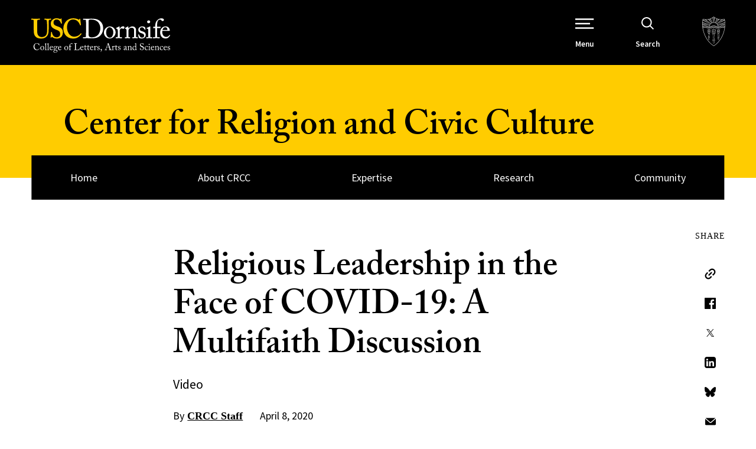

--- FILE ---
content_type: text/html; charset=UTF-8
request_url: https://dornsife.usc.edu/crcc/religious-leadership-in-the-face-of-covid-19-a-multifaith-discussion/
body_size: 91937
content:

<!doctype html>
<!--[if lt IE 9]><html class="no-js no-svg ie lt-ie9 lt-ie8 lt-ie7" lang="en-US"> <![endif]-->
<!--[if IE 9]><html class="no-js no-svg ie ie9 lt-ie9 lt-ie8" lang="en-US"> <![endif]-->
<!--[if gt IE 9]><!--><html class="no-js no-svg" lang="en-US"> <!--<![endif]-->
<head>
    <meta charset="UTF-8" />
    <meta name="description" content="USC Dornsife Site">
    <meta http-equiv="Content-Type" content="text/html; charset=UTF-8" />
    <meta http-equiv="X-UA-Compatible" content="IE=edge"><script type="text/javascript">(window.NREUM||(NREUM={})).init={privacy:{cookies_enabled:true},ajax:{deny_list:["bam.nr-data.net"]},feature_flags:["soft_nav"],distributed_tracing:{enabled:true}};(window.NREUM||(NREUM={})).loader_config={agentID:"1103209115",accountID:"3779934",trustKey:"66686",xpid:"VwEAWF9QDBAJXVVQAgICUFY=",licenseKey:"NRJS-fcd59e91b21ba42d28a",applicationID:"994253562",browserID:"1103209115"};;/*! For license information please see nr-loader-spa-1.308.0.min.js.LICENSE.txt */
(()=>{var e,t,r={384:(e,t,r)=>{"use strict";r.d(t,{NT:()=>a,US:()=>u,Zm:()=>o,bQ:()=>d,dV:()=>c,pV:()=>l});var n=r(6154),i=r(1863),s=r(1910);const a={beacon:"bam.nr-data.net",errorBeacon:"bam.nr-data.net"};function o(){return n.gm.NREUM||(n.gm.NREUM={}),void 0===n.gm.newrelic&&(n.gm.newrelic=n.gm.NREUM),n.gm.NREUM}function c(){let e=o();return e.o||(e.o={ST:n.gm.setTimeout,SI:n.gm.setImmediate||n.gm.setInterval,CT:n.gm.clearTimeout,XHR:n.gm.XMLHttpRequest,REQ:n.gm.Request,EV:n.gm.Event,PR:n.gm.Promise,MO:n.gm.MutationObserver,FETCH:n.gm.fetch,WS:n.gm.WebSocket},(0,s.i)(...Object.values(e.o))),e}function d(e,t){let r=o();r.initializedAgents??={},t.initializedAt={ms:(0,i.t)(),date:new Date},r.initializedAgents[e]=t}function u(e,t){o()[e]=t}function l(){return function(){let e=o();const t=e.info||{};e.info={beacon:a.beacon,errorBeacon:a.errorBeacon,...t}}(),function(){let e=o();const t=e.init||{};e.init={...t}}(),c(),function(){let e=o();const t=e.loader_config||{};e.loader_config={...t}}(),o()}},782:(e,t,r)=>{"use strict";r.d(t,{T:()=>n});const n=r(860).K7.pageViewTiming},860:(e,t,r)=>{"use strict";r.d(t,{$J:()=>u,K7:()=>c,P3:()=>d,XX:()=>i,Yy:()=>o,df:()=>s,qY:()=>n,v4:()=>a});const n="events",i="jserrors",s="browser/blobs",a="rum",o="browser/logs",c={ajax:"ajax",genericEvents:"generic_events",jserrors:i,logging:"logging",metrics:"metrics",pageAction:"page_action",pageViewEvent:"page_view_event",pageViewTiming:"page_view_timing",sessionReplay:"session_replay",sessionTrace:"session_trace",softNav:"soft_navigations",spa:"spa"},d={[c.pageViewEvent]:1,[c.pageViewTiming]:2,[c.metrics]:3,[c.jserrors]:4,[c.spa]:5,[c.ajax]:6,[c.sessionTrace]:7,[c.softNav]:8,[c.sessionReplay]:9,[c.logging]:10,[c.genericEvents]:11},u={[c.pageViewEvent]:a,[c.pageViewTiming]:n,[c.ajax]:n,[c.spa]:n,[c.softNav]:n,[c.metrics]:i,[c.jserrors]:i,[c.sessionTrace]:s,[c.sessionReplay]:s,[c.logging]:o,[c.genericEvents]:"ins"}},944:(e,t,r)=>{"use strict";r.d(t,{R:()=>i});var n=r(3241);function i(e,t){"function"==typeof console.debug&&(console.debug("New Relic Warning: https://github.com/newrelic/newrelic-browser-agent/blob/main/docs/warning-codes.md#".concat(e),t),(0,n.W)({agentIdentifier:null,drained:null,type:"data",name:"warn",feature:"warn",data:{code:e,secondary:t}}))}},993:(e,t,r)=>{"use strict";r.d(t,{A$:()=>s,ET:()=>a,TZ:()=>o,p_:()=>i});var n=r(860);const i={ERROR:"ERROR",WARN:"WARN",INFO:"INFO",DEBUG:"DEBUG",TRACE:"TRACE"},s={OFF:0,ERROR:1,WARN:2,INFO:3,DEBUG:4,TRACE:5},a="log",o=n.K7.logging},1541:(e,t,r)=>{"use strict";r.d(t,{U:()=>i,f:()=>n});const n={MFE:"MFE",BA:"BA"};function i(e,t){if(2!==t?.harvestEndpointVersion)return{};const r=t.agentRef.runtime.appMetadata.agents[0].entityGuid;return e?{"source.id":e.id,"source.name":e.name,"source.type":e.type,"parent.id":e.parent?.id||r,"parent.type":e.parent?.type||n.BA}:{"entity.guid":r,appId:t.agentRef.info.applicationID}}},1687:(e,t,r)=>{"use strict";r.d(t,{Ak:()=>d,Ze:()=>h,x3:()=>u});var n=r(3241),i=r(7836),s=r(3606),a=r(860),o=r(2646);const c={};function d(e,t){const r={staged:!1,priority:a.P3[t]||0};l(e),c[e].get(t)||c[e].set(t,r)}function u(e,t){e&&c[e]&&(c[e].get(t)&&c[e].delete(t),p(e,t,!1),c[e].size&&f(e))}function l(e){if(!e)throw new Error("agentIdentifier required");c[e]||(c[e]=new Map)}function h(e="",t="feature",r=!1){if(l(e),!e||!c[e].get(t)||r)return p(e,t);c[e].get(t).staged=!0,f(e)}function f(e){const t=Array.from(c[e]);t.every(([e,t])=>t.staged)&&(t.sort((e,t)=>e[1].priority-t[1].priority),t.forEach(([t])=>{c[e].delete(t),p(e,t)}))}function p(e,t,r=!0){const a=e?i.ee.get(e):i.ee,c=s.i.handlers;if(!a.aborted&&a.backlog&&c){if((0,n.W)({agentIdentifier:e,type:"lifecycle",name:"drain",feature:t}),r){const e=a.backlog[t],r=c[t];if(r){for(let t=0;e&&t<e.length;++t)g(e[t],r);Object.entries(r).forEach(([e,t])=>{Object.values(t||{}).forEach(t=>{t[0]?.on&&t[0]?.context()instanceof o.y&&t[0].on(e,t[1])})})}}a.isolatedBacklog||delete c[t],a.backlog[t]=null,a.emit("drain-"+t,[])}}function g(e,t){var r=e[1];Object.values(t[r]||{}).forEach(t=>{var r=e[0];if(t[0]===r){var n=t[1],i=e[3],s=e[2];n.apply(i,s)}})}},1738:(e,t,r)=>{"use strict";r.d(t,{U:()=>f,Y:()=>h});var n=r(3241),i=r(9908),s=r(1863),a=r(944),o=r(5701),c=r(3969),d=r(8362),u=r(860),l=r(4261);function h(e,t,r,s){const h=s||r;!h||h[e]&&h[e]!==d.d.prototype[e]||(h[e]=function(){(0,i.p)(c.xV,["API/"+e+"/called"],void 0,u.K7.metrics,r.ee),(0,n.W)({agentIdentifier:r.agentIdentifier,drained:!!o.B?.[r.agentIdentifier],type:"data",name:"api",feature:l.Pl+e,data:{}});try{return t.apply(this,arguments)}catch(e){(0,a.R)(23,e)}})}function f(e,t,r,n,a){const o=e.info;null===r?delete o.jsAttributes[t]:o.jsAttributes[t]=r,(a||null===r)&&(0,i.p)(l.Pl+n,[(0,s.t)(),t,r],void 0,"session",e.ee)}},1741:(e,t,r)=>{"use strict";r.d(t,{W:()=>s});var n=r(944),i=r(4261);class s{#e(e,...t){if(this[e]!==s.prototype[e])return this[e](...t);(0,n.R)(35,e)}addPageAction(e,t){return this.#e(i.hG,e,t)}register(e){return this.#e(i.eY,e)}recordCustomEvent(e,t){return this.#e(i.fF,e,t)}setPageViewName(e,t){return this.#e(i.Fw,e,t)}setCustomAttribute(e,t,r){return this.#e(i.cD,e,t,r)}noticeError(e,t){return this.#e(i.o5,e,t)}setUserId(e,t=!1){return this.#e(i.Dl,e,t)}setApplicationVersion(e){return this.#e(i.nb,e)}setErrorHandler(e){return this.#e(i.bt,e)}addRelease(e,t){return this.#e(i.k6,e,t)}log(e,t){return this.#e(i.$9,e,t)}start(){return this.#e(i.d3)}finished(e){return this.#e(i.BL,e)}recordReplay(){return this.#e(i.CH)}pauseReplay(){return this.#e(i.Tb)}addToTrace(e){return this.#e(i.U2,e)}setCurrentRouteName(e){return this.#e(i.PA,e)}interaction(e){return this.#e(i.dT,e)}wrapLogger(e,t,r){return this.#e(i.Wb,e,t,r)}measure(e,t){return this.#e(i.V1,e,t)}consent(e){return this.#e(i.Pv,e)}}},1863:(e,t,r)=>{"use strict";function n(){return Math.floor(performance.now())}r.d(t,{t:()=>n})},1910:(e,t,r)=>{"use strict";r.d(t,{i:()=>s});var n=r(944);const i=new Map;function s(...e){return e.every(e=>{if(i.has(e))return i.get(e);const t="function"==typeof e?e.toString():"",r=t.includes("[native code]"),s=t.includes("nrWrapper");return r||s||(0,n.R)(64,e?.name||t),i.set(e,r),r})}},2555:(e,t,r)=>{"use strict";r.d(t,{D:()=>o,f:()=>a});var n=r(384),i=r(8122);const s={beacon:n.NT.beacon,errorBeacon:n.NT.errorBeacon,licenseKey:void 0,applicationID:void 0,sa:void 0,queueTime:void 0,applicationTime:void 0,ttGuid:void 0,user:void 0,account:void 0,product:void 0,extra:void 0,jsAttributes:{},userAttributes:void 0,atts:void 0,transactionName:void 0,tNamePlain:void 0};function a(e){try{return!!e.licenseKey&&!!e.errorBeacon&&!!e.applicationID}catch(e){return!1}}const o=e=>(0,i.a)(e,s)},2614:(e,t,r)=>{"use strict";r.d(t,{BB:()=>a,H3:()=>n,g:()=>d,iL:()=>c,tS:()=>o,uh:()=>i,wk:()=>s});const n="NRBA",i="SESSION",s=144e5,a=18e5,o={STARTED:"session-started",PAUSE:"session-pause",RESET:"session-reset",RESUME:"session-resume",UPDATE:"session-update"},c={SAME_TAB:"same-tab",CROSS_TAB:"cross-tab"},d={OFF:0,FULL:1,ERROR:2}},2646:(e,t,r)=>{"use strict";r.d(t,{y:()=>n});class n{constructor(e){this.contextId=e}}},2843:(e,t,r)=>{"use strict";r.d(t,{G:()=>s,u:()=>i});var n=r(3878);function i(e,t=!1,r,i){(0,n.DD)("visibilitychange",function(){if(t)return void("hidden"===document.visibilityState&&e());e(document.visibilityState)},r,i)}function s(e,t,r){(0,n.sp)("pagehide",e,t,r)}},3241:(e,t,r)=>{"use strict";r.d(t,{W:()=>s});var n=r(6154);const i="newrelic";function s(e={}){try{n.gm.dispatchEvent(new CustomEvent(i,{detail:e}))}catch(e){}}},3304:(e,t,r)=>{"use strict";r.d(t,{A:()=>s});var n=r(7836);const i=()=>{const e=new WeakSet;return(t,r)=>{if("object"==typeof r&&null!==r){if(e.has(r))return;e.add(r)}return r}};function s(e){try{return JSON.stringify(e,i())??""}catch(e){try{n.ee.emit("internal-error",[e])}catch(e){}return""}}},3333:(e,t,r)=>{"use strict";r.d(t,{$v:()=>u,TZ:()=>n,Xh:()=>c,Zp:()=>i,kd:()=>d,mq:()=>o,nf:()=>a,qN:()=>s});const n=r(860).K7.genericEvents,i=["auxclick","click","copy","keydown","paste","scrollend"],s=["focus","blur"],a=4,o=1e3,c=2e3,d=["PageAction","UserAction","BrowserPerformance"],u={RESOURCES:"experimental.resources",REGISTER:"register"}},3434:(e,t,r)=>{"use strict";r.d(t,{Jt:()=>s,YM:()=>d});var n=r(7836),i=r(5607);const s="nr@original:".concat(i.W),a=50;var o=Object.prototype.hasOwnProperty,c=!1;function d(e,t){return e||(e=n.ee),r.inPlace=function(e,t,n,i,s){n||(n="");const a="-"===n.charAt(0);for(let o=0;o<t.length;o++){const c=t[o],d=e[c];l(d)||(e[c]=r(d,a?c+n:n,i,c,s))}},r.flag=s,r;function r(t,r,n,c,d){return l(t)?t:(r||(r=""),nrWrapper[s]=t,function(e,t,r){if(Object.defineProperty&&Object.keys)try{return Object.keys(e).forEach(function(r){Object.defineProperty(t,r,{get:function(){return e[r]},set:function(t){return e[r]=t,t}})}),t}catch(e){u([e],r)}for(var n in e)o.call(e,n)&&(t[n]=e[n])}(t,nrWrapper,e),nrWrapper);function nrWrapper(){var s,o,l,h;let f;try{o=this,s=[...arguments],l="function"==typeof n?n(s,o):n||{}}catch(t){u([t,"",[s,o,c],l],e)}i(r+"start",[s,o,c],l,d);const p=performance.now();let g;try{return h=t.apply(o,s),g=performance.now(),h}catch(e){throw g=performance.now(),i(r+"err",[s,o,e],l,d),f=e,f}finally{const e=g-p,t={start:p,end:g,duration:e,isLongTask:e>=a,methodName:c,thrownError:f};t.isLongTask&&i("long-task",[t,o],l,d),i(r+"end",[s,o,h],l,d)}}}function i(r,n,i,s){if(!c||t){var a=c;c=!0;try{e.emit(r,n,i,t,s)}catch(t){u([t,r,n,i],e)}c=a}}}function u(e,t){t||(t=n.ee);try{t.emit("internal-error",e)}catch(e){}}function l(e){return!(e&&"function"==typeof e&&e.apply&&!e[s])}},3606:(e,t,r)=>{"use strict";r.d(t,{i:()=>s});var n=r(9908);s.on=a;var i=s.handlers={};function s(e,t,r,s){a(s||n.d,i,e,t,r)}function a(e,t,r,i,s){s||(s="feature"),e||(e=n.d);var a=t[s]=t[s]||{};(a[r]=a[r]||[]).push([e,i])}},3738:(e,t,r)=>{"use strict";r.d(t,{He:()=>i,Kp:()=>o,Lc:()=>d,Rz:()=>u,TZ:()=>n,bD:()=>s,d3:()=>a,jx:()=>l,sl:()=>h,uP:()=>c});const n=r(860).K7.sessionTrace,i="bstResource",s="resource",a="-start",o="-end",c="fn"+a,d="fn"+o,u="pushState",l=1e3,h=3e4},3785:(e,t,r)=>{"use strict";r.d(t,{R:()=>c,b:()=>d});var n=r(9908),i=r(1863),s=r(860),a=r(3969),o=r(993);function c(e,t,r={},c=o.p_.INFO,d=!0,u,l=(0,i.t)()){(0,n.p)(a.xV,["API/logging/".concat(c.toLowerCase(),"/called")],void 0,s.K7.metrics,e),(0,n.p)(o.ET,[l,t,r,c,d,u],void 0,s.K7.logging,e)}function d(e){return"string"==typeof e&&Object.values(o.p_).some(t=>t===e.toUpperCase().trim())}},3878:(e,t,r)=>{"use strict";function n(e,t){return{capture:e,passive:!1,signal:t}}function i(e,t,r=!1,i){window.addEventListener(e,t,n(r,i))}function s(e,t,r=!1,i){document.addEventListener(e,t,n(r,i))}r.d(t,{DD:()=>s,jT:()=>n,sp:()=>i})},3962:(e,t,r)=>{"use strict";r.d(t,{AM:()=>a,O2:()=>l,OV:()=>s,Qu:()=>h,TZ:()=>c,ih:()=>f,pP:()=>o,t1:()=>u,tC:()=>i,wD:()=>d});var n=r(860);const i=["click","keydown","submit"],s="popstate",a="api",o="initialPageLoad",c=n.K7.softNav,d=5e3,u=500,l={INITIAL_PAGE_LOAD:"",ROUTE_CHANGE:1,UNSPECIFIED:2},h={INTERACTION:1,AJAX:2,CUSTOM_END:3,CUSTOM_TRACER:4},f={IP:"in progress",PF:"pending finish",FIN:"finished",CAN:"cancelled"}},3969:(e,t,r)=>{"use strict";r.d(t,{TZ:()=>n,XG:()=>o,rs:()=>i,xV:()=>a,z_:()=>s});const n=r(860).K7.metrics,i="sm",s="cm",a="storeSupportabilityMetrics",o="storeEventMetrics"},4234:(e,t,r)=>{"use strict";r.d(t,{W:()=>s});var n=r(7836),i=r(1687);class s{constructor(e,t){this.agentIdentifier=e,this.ee=n.ee.get(e),this.featureName=t,this.blocked=!1}deregisterDrain(){(0,i.x3)(this.agentIdentifier,this.featureName)}}},4261:(e,t,r)=>{"use strict";r.d(t,{$9:()=>u,BL:()=>c,CH:()=>p,Dl:()=>R,Fw:()=>w,PA:()=>v,Pl:()=>n,Pv:()=>A,Tb:()=>h,U2:()=>a,V1:()=>E,Wb:()=>T,bt:()=>y,cD:()=>b,d3:()=>x,dT:()=>d,eY:()=>g,fF:()=>f,hG:()=>s,hw:()=>i,k6:()=>o,nb:()=>m,o5:()=>l});const n="api-",i=n+"ixn-",s="addPageAction",a="addToTrace",o="addRelease",c="finished",d="interaction",u="log",l="noticeError",h="pauseReplay",f="recordCustomEvent",p="recordReplay",g="register",m="setApplicationVersion",v="setCurrentRouteName",b="setCustomAttribute",y="setErrorHandler",w="setPageViewName",R="setUserId",x="start",T="wrapLogger",E="measure",A="consent"},5205:(e,t,r)=>{"use strict";r.d(t,{j:()=>S});var n=r(384),i=r(1741);var s=r(2555),a=r(3333);const o=e=>{if(!e||"string"!=typeof e)return!1;try{document.createDocumentFragment().querySelector(e)}catch{return!1}return!0};var c=r(2614),d=r(944),u=r(8122);const l="[data-nr-mask]",h=e=>(0,u.a)(e,(()=>{const e={feature_flags:[],experimental:{allow_registered_children:!1,resources:!1},mask_selector:"*",block_selector:"[data-nr-block]",mask_input_options:{color:!1,date:!1,"datetime-local":!1,email:!1,month:!1,number:!1,range:!1,search:!1,tel:!1,text:!1,time:!1,url:!1,week:!1,textarea:!1,select:!1,password:!0}};return{ajax:{deny_list:void 0,block_internal:!0,enabled:!0,autoStart:!0},api:{get allow_registered_children(){return e.feature_flags.includes(a.$v.REGISTER)||e.experimental.allow_registered_children},set allow_registered_children(t){e.experimental.allow_registered_children=t},duplicate_registered_data:!1},browser_consent_mode:{enabled:!1},distributed_tracing:{enabled:void 0,exclude_newrelic_header:void 0,cors_use_newrelic_header:void 0,cors_use_tracecontext_headers:void 0,allowed_origins:void 0},get feature_flags(){return e.feature_flags},set feature_flags(t){e.feature_flags=t},generic_events:{enabled:!0,autoStart:!0},harvest:{interval:30},jserrors:{enabled:!0,autoStart:!0},logging:{enabled:!0,autoStart:!0},metrics:{enabled:!0,autoStart:!0},obfuscate:void 0,page_action:{enabled:!0},page_view_event:{enabled:!0,autoStart:!0},page_view_timing:{enabled:!0,autoStart:!0},performance:{capture_marks:!1,capture_measures:!1,capture_detail:!0,resources:{get enabled(){return e.feature_flags.includes(a.$v.RESOURCES)||e.experimental.resources},set enabled(t){e.experimental.resources=t},asset_types:[],first_party_domains:[],ignore_newrelic:!0}},privacy:{cookies_enabled:!0},proxy:{assets:void 0,beacon:void 0},session:{expiresMs:c.wk,inactiveMs:c.BB},session_replay:{autoStart:!0,enabled:!1,preload:!1,sampling_rate:10,error_sampling_rate:100,collect_fonts:!1,inline_images:!1,fix_stylesheets:!0,mask_all_inputs:!0,get mask_text_selector(){return e.mask_selector},set mask_text_selector(t){o(t)?e.mask_selector="".concat(t,",").concat(l):""===t||null===t?e.mask_selector=l:(0,d.R)(5,t)},get block_class(){return"nr-block"},get ignore_class(){return"nr-ignore"},get mask_text_class(){return"nr-mask"},get block_selector(){return e.block_selector},set block_selector(t){o(t)?e.block_selector+=",".concat(t):""!==t&&(0,d.R)(6,t)},get mask_input_options(){return e.mask_input_options},set mask_input_options(t){t&&"object"==typeof t?e.mask_input_options={...t,password:!0}:(0,d.R)(7,t)}},session_trace:{enabled:!0,autoStart:!0},soft_navigations:{enabled:!0,autoStart:!0},spa:{enabled:!0,autoStart:!0},ssl:void 0,user_actions:{enabled:!0,elementAttributes:["id","className","tagName","type"]}}})());var f=r(6154),p=r(9324);let g=0;const m={buildEnv:p.F3,distMethod:p.Xs,version:p.xv,originTime:f.WN},v={consented:!1},b={appMetadata:{},get consented(){return this.session?.state?.consent||v.consented},set consented(e){v.consented=e},customTransaction:void 0,denyList:void 0,disabled:!1,harvester:void 0,isolatedBacklog:!1,isRecording:!1,loaderType:void 0,maxBytes:3e4,obfuscator:void 0,onerror:void 0,ptid:void 0,releaseIds:{},session:void 0,timeKeeper:void 0,registeredEntities:[],jsAttributesMetadata:{bytes:0},get harvestCount(){return++g}},y=e=>{const t=(0,u.a)(e,b),r=Object.keys(m).reduce((e,t)=>(e[t]={value:m[t],writable:!1,configurable:!0,enumerable:!0},e),{});return Object.defineProperties(t,r)};var w=r(5701);const R=e=>{const t=e.startsWith("http");e+="/",r.p=t?e:"https://"+e};var x=r(7836),T=r(3241);const E={accountID:void 0,trustKey:void 0,agentID:void 0,licenseKey:void 0,applicationID:void 0,xpid:void 0},A=e=>(0,u.a)(e,E),_=new Set;function S(e,t={},r,a){let{init:o,info:c,loader_config:d,runtime:u={},exposed:l=!0}=t;if(!c){const e=(0,n.pV)();o=e.init,c=e.info,d=e.loader_config}e.init=h(o||{}),e.loader_config=A(d||{}),c.jsAttributes??={},f.bv&&(c.jsAttributes.isWorker=!0),e.info=(0,s.D)(c);const p=e.init,g=[c.beacon,c.errorBeacon];_.has(e.agentIdentifier)||(p.proxy.assets&&(R(p.proxy.assets),g.push(p.proxy.assets)),p.proxy.beacon&&g.push(p.proxy.beacon),e.beacons=[...g],function(e){const t=(0,n.pV)();Object.getOwnPropertyNames(i.W.prototype).forEach(r=>{const n=i.W.prototype[r];if("function"!=typeof n||"constructor"===n)return;let s=t[r];e[r]&&!1!==e.exposed&&"micro-agent"!==e.runtime?.loaderType&&(t[r]=(...t)=>{const n=e[r](...t);return s?s(...t):n})})}(e),(0,n.US)("activatedFeatures",w.B)),u.denyList=[...p.ajax.deny_list||[],...p.ajax.block_internal?g:[]],u.ptid=e.agentIdentifier,u.loaderType=r,e.runtime=y(u),_.has(e.agentIdentifier)||(e.ee=x.ee.get(e.agentIdentifier),e.exposed=l,(0,T.W)({agentIdentifier:e.agentIdentifier,drained:!!w.B?.[e.agentIdentifier],type:"lifecycle",name:"initialize",feature:void 0,data:e.config})),_.add(e.agentIdentifier)}},5270:(e,t,r)=>{"use strict";r.d(t,{Aw:()=>a,SR:()=>s,rF:()=>o});var n=r(384),i=r(7767);function s(e){return!!(0,n.dV)().o.MO&&(0,i.V)(e)&&!0===e?.session_trace.enabled}function a(e){return!0===e?.session_replay.preload&&s(e)}function o(e,t){try{if("string"==typeof t?.type){if("password"===t.type.toLowerCase())return"*".repeat(e?.length||0);if(void 0!==t?.dataset?.nrUnmask||t?.classList?.contains("nr-unmask"))return e}}catch(e){}return"string"==typeof e?e.replace(/[\S]/g,"*"):"*".repeat(e?.length||0)}},5289:(e,t,r)=>{"use strict";r.d(t,{GG:()=>a,Qr:()=>c,sB:()=>o});var n=r(3878),i=r(6389);function s(){return"undefined"==typeof document||"complete"===document.readyState}function a(e,t){if(s())return e();const r=(0,i.J)(e),a=setInterval(()=>{s()&&(clearInterval(a),r())},500);(0,n.sp)("load",r,t)}function o(e){if(s())return e();(0,n.DD)("DOMContentLoaded",e)}function c(e){if(s())return e();(0,n.sp)("popstate",e)}},5607:(e,t,r)=>{"use strict";r.d(t,{W:()=>n});const n=(0,r(9566).bz)()},5701:(e,t,r)=>{"use strict";r.d(t,{B:()=>s,t:()=>a});var n=r(3241);const i=new Set,s={};function a(e,t){const r=t.agentIdentifier;s[r]??={},e&&"object"==typeof e&&(i.has(r)||(t.ee.emit("rumresp",[e]),s[r]=e,i.add(r),(0,n.W)({agentIdentifier:r,loaded:!0,drained:!0,type:"lifecycle",name:"load",feature:void 0,data:e})))}},6154:(e,t,r)=>{"use strict";r.d(t,{OF:()=>d,RI:()=>i,WN:()=>h,bv:()=>s,eN:()=>f,gm:()=>a,lR:()=>l,m:()=>c,mw:()=>o,sb:()=>u});var n=r(1863);const i="undefined"!=typeof window&&!!window.document,s="undefined"!=typeof WorkerGlobalScope&&("undefined"!=typeof self&&self instanceof WorkerGlobalScope&&self.navigator instanceof WorkerNavigator||"undefined"!=typeof globalThis&&globalThis instanceof WorkerGlobalScope&&globalThis.navigator instanceof WorkerNavigator),a=i?window:"undefined"!=typeof WorkerGlobalScope&&("undefined"!=typeof self&&self instanceof WorkerGlobalScope&&self||"undefined"!=typeof globalThis&&globalThis instanceof WorkerGlobalScope&&globalThis),o=Boolean("hidden"===a?.document?.visibilityState),c=""+a?.location,d=/iPad|iPhone|iPod/.test(a.navigator?.userAgent),u=d&&"undefined"==typeof SharedWorker,l=(()=>{const e=a.navigator?.userAgent?.match(/Firefox[/\s](\d+\.\d+)/);return Array.isArray(e)&&e.length>=2?+e[1]:0})(),h=Date.now()-(0,n.t)(),f=()=>"undefined"!=typeof PerformanceNavigationTiming&&a?.performance?.getEntriesByType("navigation")?.[0]?.responseStart},6344:(e,t,r)=>{"use strict";r.d(t,{BB:()=>u,Qb:()=>l,TZ:()=>i,Ug:()=>a,Vh:()=>s,_s:()=>o,bc:()=>d,yP:()=>c});var n=r(2614);const i=r(860).K7.sessionReplay,s="errorDuringReplay",a=.12,o={DomContentLoaded:0,Load:1,FullSnapshot:2,IncrementalSnapshot:3,Meta:4,Custom:5},c={[n.g.ERROR]:15e3,[n.g.FULL]:3e5,[n.g.OFF]:0},d={RESET:{message:"Session was reset",sm:"Reset"},IMPORT:{message:"Recorder failed to import",sm:"Import"},TOO_MANY:{message:"429: Too Many Requests",sm:"Too-Many"},TOO_BIG:{message:"Payload was too large",sm:"Too-Big"},CROSS_TAB:{message:"Session Entity was set to OFF on another tab",sm:"Cross-Tab"},ENTITLEMENTS:{message:"Session Replay is not allowed and will not be started",sm:"Entitlement"}},u=5e3,l={API:"api",RESUME:"resume",SWITCH_TO_FULL:"switchToFull",INITIALIZE:"initialize",PRELOAD:"preload"}},6389:(e,t,r)=>{"use strict";function n(e,t=500,r={}){const n=r?.leading||!1;let i;return(...r)=>{n&&void 0===i&&(e.apply(this,r),i=setTimeout(()=>{i=clearTimeout(i)},t)),n||(clearTimeout(i),i=setTimeout(()=>{e.apply(this,r)},t))}}function i(e){let t=!1;return(...r)=>{t||(t=!0,e.apply(this,r))}}r.d(t,{J:()=>i,s:()=>n})},6630:(e,t,r)=>{"use strict";r.d(t,{T:()=>n});const n=r(860).K7.pageViewEvent},6774:(e,t,r)=>{"use strict";r.d(t,{T:()=>n});const n=r(860).K7.jserrors},7295:(e,t,r)=>{"use strict";r.d(t,{Xv:()=>a,gX:()=>i,iW:()=>s});var n=[];function i(e){if(!e||s(e))return!1;if(0===n.length)return!0;if("*"===n[0].hostname)return!1;for(var t=0;t<n.length;t++){var r=n[t];if(r.hostname.test(e.hostname)&&r.pathname.test(e.pathname))return!1}return!0}function s(e){return void 0===e.hostname}function a(e){if(n=[],e&&e.length)for(var t=0;t<e.length;t++){let r=e[t];if(!r)continue;if("*"===r)return void(n=[{hostname:"*"}]);0===r.indexOf("http://")?r=r.substring(7):0===r.indexOf("https://")&&(r=r.substring(8));const i=r.indexOf("/");let s,a;i>0?(s=r.substring(0,i),a=r.substring(i)):(s=r,a="*");let[c]=s.split(":");n.push({hostname:o(c),pathname:o(a,!0)})}}function o(e,t=!1){const r=e.replace(/[.+?^${}()|[\]\\]/g,e=>"\\"+e).replace(/\*/g,".*?");return new RegExp((t?"^":"")+r+"$")}},7485:(e,t,r)=>{"use strict";r.d(t,{D:()=>i});var n=r(6154);function i(e){if(0===(e||"").indexOf("data:"))return{protocol:"data"};try{const t=new URL(e,location.href),r={port:t.port,hostname:t.hostname,pathname:t.pathname,search:t.search,protocol:t.protocol.slice(0,t.protocol.indexOf(":")),sameOrigin:t.protocol===n.gm?.location?.protocol&&t.host===n.gm?.location?.host};return r.port&&""!==r.port||("http:"===t.protocol&&(r.port="80"),"https:"===t.protocol&&(r.port="443")),r.pathname&&""!==r.pathname?r.pathname.startsWith("/")||(r.pathname="/".concat(r.pathname)):r.pathname="/",r}catch(e){return{}}}},7699:(e,t,r)=>{"use strict";r.d(t,{It:()=>s,KC:()=>o,No:()=>i,qh:()=>a});var n=r(860);const i=16e3,s=1e6,a="SESSION_ERROR",o={[n.K7.logging]:!0,[n.K7.genericEvents]:!1,[n.K7.jserrors]:!1,[n.K7.ajax]:!1}},7767:(e,t,r)=>{"use strict";r.d(t,{V:()=>i});var n=r(6154);const i=e=>n.RI&&!0===e?.privacy.cookies_enabled},7836:(e,t,r)=>{"use strict";r.d(t,{P:()=>o,ee:()=>c});var n=r(384),i=r(8990),s=r(2646),a=r(5607);const o="nr@context:".concat(a.W),c=function e(t,r){var n={},a={},u={},l=!1;try{l=16===r.length&&d.initializedAgents?.[r]?.runtime.isolatedBacklog}catch(e){}var h={on:p,addEventListener:p,removeEventListener:function(e,t){var r=n[e];if(!r)return;for(var i=0;i<r.length;i++)r[i]===t&&r.splice(i,1)},emit:function(e,r,n,i,s){!1!==s&&(s=!0);if(c.aborted&&!i)return;t&&s&&t.emit(e,r,n);var o=f(n);g(e).forEach(e=>{e.apply(o,r)});var d=v()[a[e]];d&&d.push([h,e,r,o]);return o},get:m,listeners:g,context:f,buffer:function(e,t){const r=v();if(t=t||"feature",h.aborted)return;Object.entries(e||{}).forEach(([e,n])=>{a[n]=t,t in r||(r[t]=[])})},abort:function(){h._aborted=!0,Object.keys(h.backlog).forEach(e=>{delete h.backlog[e]})},isBuffering:function(e){return!!v()[a[e]]},debugId:r,backlog:l?{}:t&&"object"==typeof t.backlog?t.backlog:{},isolatedBacklog:l};return Object.defineProperty(h,"aborted",{get:()=>{let e=h._aborted||!1;return e||(t&&(e=t.aborted),e)}}),h;function f(e){return e&&e instanceof s.y?e:e?(0,i.I)(e,o,()=>new s.y(o)):new s.y(o)}function p(e,t){n[e]=g(e).concat(t)}function g(e){return n[e]||[]}function m(t){return u[t]=u[t]||e(h,t)}function v(){return h.backlog}}(void 0,"globalEE"),d=(0,n.Zm)();d.ee||(d.ee=c)},8122:(e,t,r)=>{"use strict";r.d(t,{a:()=>i});var n=r(944);function i(e,t){try{if(!e||"object"!=typeof e)return(0,n.R)(3);if(!t||"object"!=typeof t)return(0,n.R)(4);const r=Object.create(Object.getPrototypeOf(t),Object.getOwnPropertyDescriptors(t)),s=0===Object.keys(r).length?e:r;for(let a in s)if(void 0!==e[a])try{if(null===e[a]){r[a]=null;continue}Array.isArray(e[a])&&Array.isArray(t[a])?r[a]=Array.from(new Set([...e[a],...t[a]])):"object"==typeof e[a]&&"object"==typeof t[a]?r[a]=i(e[a],t[a]):r[a]=e[a]}catch(e){r[a]||(0,n.R)(1,e)}return r}catch(e){(0,n.R)(2,e)}}},8139:(e,t,r)=>{"use strict";r.d(t,{u:()=>h});var n=r(7836),i=r(3434),s=r(8990),a=r(6154);const o={},c=a.gm.XMLHttpRequest,d="addEventListener",u="removeEventListener",l="nr@wrapped:".concat(n.P);function h(e){var t=function(e){return(e||n.ee).get("events")}(e);if(o[t.debugId]++)return t;o[t.debugId]=1;var r=(0,i.YM)(t,!0);function h(e){r.inPlace(e,[d,u],"-",p)}function p(e,t){return e[1]}return"getPrototypeOf"in Object&&(a.RI&&f(document,h),c&&f(c.prototype,h),f(a.gm,h)),t.on(d+"-start",function(e,t){var n=e[1];if(null!==n&&("function"==typeof n||"object"==typeof n)&&"newrelic"!==e[0]){var i=(0,s.I)(n,l,function(){var e={object:function(){if("function"!=typeof n.handleEvent)return;return n.handleEvent.apply(n,arguments)},function:n}[typeof n];return e?r(e,"fn-",null,e.name||"anonymous"):n});this.wrapped=e[1]=i}}),t.on(u+"-start",function(e){e[1]=this.wrapped||e[1]}),t}function f(e,t,...r){let n=e;for(;"object"==typeof n&&!Object.prototype.hasOwnProperty.call(n,d);)n=Object.getPrototypeOf(n);n&&t(n,...r)}},8362:(e,t,r)=>{"use strict";r.d(t,{d:()=>s});var n=r(9566),i=r(1741);class s extends i.W{agentIdentifier=(0,n.LA)(16)}},8374:(e,t,r)=>{r.nc=(()=>{try{return document?.currentScript?.nonce}catch(e){}return""})()},8990:(e,t,r)=>{"use strict";r.d(t,{I:()=>i});var n=Object.prototype.hasOwnProperty;function i(e,t,r){if(n.call(e,t))return e[t];var i=r();if(Object.defineProperty&&Object.keys)try{return Object.defineProperty(e,t,{value:i,writable:!0,enumerable:!1}),i}catch(e){}return e[t]=i,i}},9119:(e,t,r)=>{"use strict";r.d(t,{L:()=>s});var n=/([^?#]*)[^#]*(#[^?]*|$).*/,i=/([^?#]*)().*/;function s(e,t){return e?e.replace(t?n:i,"$1$2"):e}},9300:(e,t,r)=>{"use strict";r.d(t,{T:()=>n});const n=r(860).K7.ajax},9324:(e,t,r)=>{"use strict";r.d(t,{AJ:()=>a,F3:()=>i,Xs:()=>s,Yq:()=>o,xv:()=>n});const n="1.308.0",i="PROD",s="CDN",a="@newrelic/rrweb",o="1.0.1"},9566:(e,t,r)=>{"use strict";r.d(t,{LA:()=>o,ZF:()=>c,bz:()=>a,el:()=>d});var n=r(6154);const i="xxxxxxxx-xxxx-4xxx-yxxx-xxxxxxxxxxxx";function s(e,t){return e?15&e[t]:16*Math.random()|0}function a(){const e=n.gm?.crypto||n.gm?.msCrypto;let t,r=0;return e&&e.getRandomValues&&(t=e.getRandomValues(new Uint8Array(30))),i.split("").map(e=>"x"===e?s(t,r++).toString(16):"y"===e?(3&s()|8).toString(16):e).join("")}function o(e){const t=n.gm?.crypto||n.gm?.msCrypto;let r,i=0;t&&t.getRandomValues&&(r=t.getRandomValues(new Uint8Array(e)));const a=[];for(var o=0;o<e;o++)a.push(s(r,i++).toString(16));return a.join("")}function c(){return o(16)}function d(){return o(32)}},9908:(e,t,r)=>{"use strict";r.d(t,{d:()=>n,p:()=>i});var n=r(7836).ee.get("handle");function i(e,t,r,i,s){s?(s.buffer([e],i),s.emit(e,t,r)):(n.buffer([e],i),n.emit(e,t,r))}}},n={};function i(e){var t=n[e];if(void 0!==t)return t.exports;var s=n[e]={exports:{}};return r[e](s,s.exports,i),s.exports}i.m=r,i.d=(e,t)=>{for(var r in t)i.o(t,r)&&!i.o(e,r)&&Object.defineProperty(e,r,{enumerable:!0,get:t[r]})},i.f={},i.e=e=>Promise.all(Object.keys(i.f).reduce((t,r)=>(i.f[r](e,t),t),[])),i.u=e=>({212:"nr-spa-compressor",249:"nr-spa-recorder",478:"nr-spa"}[e]+"-1.308.0.min.js"),i.o=(e,t)=>Object.prototype.hasOwnProperty.call(e,t),e={},t="NRBA-1.308.0.PROD:",i.l=(r,n,s,a)=>{if(e[r])e[r].push(n);else{var o,c;if(void 0!==s)for(var d=document.getElementsByTagName("script"),u=0;u<d.length;u++){var l=d[u];if(l.getAttribute("src")==r||l.getAttribute("data-webpack")==t+s){o=l;break}}if(!o){c=!0;var h={478:"sha512-RSfSVnmHk59T/uIPbdSE0LPeqcEdF4/+XhfJdBuccH5rYMOEZDhFdtnh6X6nJk7hGpzHd9Ujhsy7lZEz/ORYCQ==",249:"sha512-ehJXhmntm85NSqW4MkhfQqmeKFulra3klDyY0OPDUE+sQ3GokHlPh1pmAzuNy//3j4ac6lzIbmXLvGQBMYmrkg==",212:"sha512-B9h4CR46ndKRgMBcK+j67uSR2RCnJfGefU+A7FrgR/k42ovXy5x/MAVFiSvFxuVeEk/pNLgvYGMp1cBSK/G6Fg=="};(o=document.createElement("script")).charset="utf-8",i.nc&&o.setAttribute("nonce",i.nc),o.setAttribute("data-webpack",t+s),o.src=r,0!==o.src.indexOf(window.location.origin+"/")&&(o.crossOrigin="anonymous"),h[a]&&(o.integrity=h[a])}e[r]=[n];var f=(t,n)=>{o.onerror=o.onload=null,clearTimeout(p);var i=e[r];if(delete e[r],o.parentNode&&o.parentNode.removeChild(o),i&&i.forEach(e=>e(n)),t)return t(n)},p=setTimeout(f.bind(null,void 0,{type:"timeout",target:o}),12e4);o.onerror=f.bind(null,o.onerror),o.onload=f.bind(null,o.onload),c&&document.head.appendChild(o)}},i.r=e=>{"undefined"!=typeof Symbol&&Symbol.toStringTag&&Object.defineProperty(e,Symbol.toStringTag,{value:"Module"}),Object.defineProperty(e,"__esModule",{value:!0})},i.p="https://js-agent.newrelic.com/",(()=>{var e={38:0,788:0};i.f.j=(t,r)=>{var n=i.o(e,t)?e[t]:void 0;if(0!==n)if(n)r.push(n[2]);else{var s=new Promise((r,i)=>n=e[t]=[r,i]);r.push(n[2]=s);var a=i.p+i.u(t),o=new Error;i.l(a,r=>{if(i.o(e,t)&&(0!==(n=e[t])&&(e[t]=void 0),n)){var s=r&&("load"===r.type?"missing":r.type),a=r&&r.target&&r.target.src;o.message="Loading chunk "+t+" failed: ("+s+": "+a+")",o.name="ChunkLoadError",o.type=s,o.request=a,n[1](o)}},"chunk-"+t,t)}};var t=(t,r)=>{var n,s,[a,o,c]=r,d=0;if(a.some(t=>0!==e[t])){for(n in o)i.o(o,n)&&(i.m[n]=o[n]);if(c)c(i)}for(t&&t(r);d<a.length;d++)s=a[d],i.o(e,s)&&e[s]&&e[s][0](),e[s]=0},r=self["webpackChunk:NRBA-1.308.0.PROD"]=self["webpackChunk:NRBA-1.308.0.PROD"]||[];r.forEach(t.bind(null,0)),r.push=t.bind(null,r.push.bind(r))})(),(()=>{"use strict";i(8374);var e=i(8362),t=i(860);const r=Object.values(t.K7);var n=i(5205);var s=i(9908),a=i(1863),o=i(4261),c=i(1738);var d=i(1687),u=i(4234),l=i(5289),h=i(6154),f=i(944),p=i(5270),g=i(7767),m=i(6389),v=i(7699);class b extends u.W{constructor(e,t){super(e.agentIdentifier,t),this.agentRef=e,this.abortHandler=void 0,this.featAggregate=void 0,this.loadedSuccessfully=void 0,this.onAggregateImported=new Promise(e=>{this.loadedSuccessfully=e}),this.deferred=Promise.resolve(),!1===e.init[this.featureName].autoStart?this.deferred=new Promise((t,r)=>{this.ee.on("manual-start-all",(0,m.J)(()=>{(0,d.Ak)(e.agentIdentifier,this.featureName),t()}))}):(0,d.Ak)(e.agentIdentifier,t)}importAggregator(e,t,r={}){if(this.featAggregate)return;const n=async()=>{let n;await this.deferred;try{if((0,g.V)(e.init)){const{setupAgentSession:t}=await i.e(478).then(i.bind(i,8766));n=t(e)}}catch(e){(0,f.R)(20,e),this.ee.emit("internal-error",[e]),(0,s.p)(v.qh,[e],void 0,this.featureName,this.ee)}try{if(!this.#t(this.featureName,n,e.init))return(0,d.Ze)(this.agentIdentifier,this.featureName),void this.loadedSuccessfully(!1);const{Aggregate:i}=await t();this.featAggregate=new i(e,r),e.runtime.harvester.initializedAggregates.push(this.featAggregate),this.loadedSuccessfully(!0)}catch(e){(0,f.R)(34,e),this.abortHandler?.(),(0,d.Ze)(this.agentIdentifier,this.featureName,!0),this.loadedSuccessfully(!1),this.ee&&this.ee.abort()}};h.RI?(0,l.GG)(()=>n(),!0):n()}#t(e,r,n){if(this.blocked)return!1;switch(e){case t.K7.sessionReplay:return(0,p.SR)(n)&&!!r;case t.K7.sessionTrace:return!!r;default:return!0}}}var y=i(6630),w=i(2614),R=i(3241);class x extends b{static featureName=y.T;constructor(e){var t;super(e,y.T),this.setupInspectionEvents(e.agentIdentifier),t=e,(0,c.Y)(o.Fw,function(e,r){"string"==typeof e&&("/"!==e.charAt(0)&&(e="/"+e),t.runtime.customTransaction=(r||"http://custom.transaction")+e,(0,s.p)(o.Pl+o.Fw,[(0,a.t)()],void 0,void 0,t.ee))},t),this.importAggregator(e,()=>i.e(478).then(i.bind(i,2467)))}setupInspectionEvents(e){const t=(t,r)=>{t&&(0,R.W)({agentIdentifier:e,timeStamp:t.timeStamp,loaded:"complete"===t.target.readyState,type:"window",name:r,data:t.target.location+""})};(0,l.sB)(e=>{t(e,"DOMContentLoaded")}),(0,l.GG)(e=>{t(e,"load")}),(0,l.Qr)(e=>{t(e,"navigate")}),this.ee.on(w.tS.UPDATE,(t,r)=>{(0,R.W)({agentIdentifier:e,type:"lifecycle",name:"session",data:r})})}}var T=i(384);class E extends e.d{constructor(e){var t;(super(),h.gm)?(this.features={},(0,T.bQ)(this.agentIdentifier,this),this.desiredFeatures=new Set(e.features||[]),this.desiredFeatures.add(x),(0,n.j)(this,e,e.loaderType||"agent"),t=this,(0,c.Y)(o.cD,function(e,r,n=!1){if("string"==typeof e){if(["string","number","boolean"].includes(typeof r)||null===r)return(0,c.U)(t,e,r,o.cD,n);(0,f.R)(40,typeof r)}else(0,f.R)(39,typeof e)},t),function(e){(0,c.Y)(o.Dl,function(t,r=!1){if("string"!=typeof t&&null!==t)return void(0,f.R)(41,typeof t);const n=e.info.jsAttributes["enduser.id"];r&&null!=n&&n!==t?(0,s.p)(o.Pl+"setUserIdAndResetSession",[t],void 0,"session",e.ee):(0,c.U)(e,"enduser.id",t,o.Dl,!0)},e)}(this),function(e){(0,c.Y)(o.nb,function(t){if("string"==typeof t||null===t)return(0,c.U)(e,"application.version",t,o.nb,!1);(0,f.R)(42,typeof t)},e)}(this),function(e){(0,c.Y)(o.d3,function(){e.ee.emit("manual-start-all")},e)}(this),function(e){(0,c.Y)(o.Pv,function(t=!0){if("boolean"==typeof t){if((0,s.p)(o.Pl+o.Pv,[t],void 0,"session",e.ee),e.runtime.consented=t,t){const t=e.features.page_view_event;t.onAggregateImported.then(e=>{const r=t.featAggregate;e&&!r.sentRum&&r.sendRum()})}}else(0,f.R)(65,typeof t)},e)}(this),this.run()):(0,f.R)(21)}get config(){return{info:this.info,init:this.init,loader_config:this.loader_config,runtime:this.runtime}}get api(){return this}run(){try{const e=function(e){const t={};return r.forEach(r=>{t[r]=!!e[r]?.enabled}),t}(this.init),n=[...this.desiredFeatures];n.sort((e,r)=>t.P3[e.featureName]-t.P3[r.featureName]),n.forEach(r=>{if(!e[r.featureName]&&r.featureName!==t.K7.pageViewEvent)return;if(r.featureName===t.K7.spa)return void(0,f.R)(67);const n=function(e){switch(e){case t.K7.ajax:return[t.K7.jserrors];case t.K7.sessionTrace:return[t.K7.ajax,t.K7.pageViewEvent];case t.K7.sessionReplay:return[t.K7.sessionTrace];case t.K7.pageViewTiming:return[t.K7.pageViewEvent];default:return[]}}(r.featureName).filter(e=>!(e in this.features));n.length>0&&(0,f.R)(36,{targetFeature:r.featureName,missingDependencies:n}),this.features[r.featureName]=new r(this)})}catch(e){(0,f.R)(22,e);for(const e in this.features)this.features[e].abortHandler?.();const t=(0,T.Zm)();delete t.initializedAgents[this.agentIdentifier]?.features,delete this.sharedAggregator;return t.ee.get(this.agentIdentifier).abort(),!1}}}var A=i(2843),_=i(782);class S extends b{static featureName=_.T;constructor(e){super(e,_.T),h.RI&&((0,A.u)(()=>(0,s.p)("docHidden",[(0,a.t)()],void 0,_.T,this.ee),!0),(0,A.G)(()=>(0,s.p)("winPagehide",[(0,a.t)()],void 0,_.T,this.ee)),this.importAggregator(e,()=>i.e(478).then(i.bind(i,9917))))}}var O=i(3969);class I extends b{static featureName=O.TZ;constructor(e){super(e,O.TZ),h.RI&&document.addEventListener("securitypolicyviolation",e=>{(0,s.p)(O.xV,["Generic/CSPViolation/Detected"],void 0,this.featureName,this.ee)}),this.importAggregator(e,()=>i.e(478).then(i.bind(i,6555)))}}var N=i(6774),P=i(3878),k=i(3304);class D{constructor(e,t,r,n,i){this.name="UncaughtError",this.message="string"==typeof e?e:(0,k.A)(e),this.sourceURL=t,this.line=r,this.column=n,this.__newrelic=i}}function C(e){return M(e)?e:new D(void 0!==e?.message?e.message:e,e?.filename||e?.sourceURL,e?.lineno||e?.line,e?.colno||e?.col,e?.__newrelic,e?.cause)}function j(e){const t="Unhandled Promise Rejection: ";if(!e?.reason)return;if(M(e.reason)){try{e.reason.message.startsWith(t)||(e.reason.message=t+e.reason.message)}catch(e){}return C(e.reason)}const r=C(e.reason);return(r.message||"").startsWith(t)||(r.message=t+r.message),r}function L(e){if(e.error instanceof SyntaxError&&!/:\d+$/.test(e.error.stack?.trim())){const t=new D(e.message,e.filename,e.lineno,e.colno,e.error.__newrelic,e.cause);return t.name=SyntaxError.name,t}return M(e.error)?e.error:C(e)}function M(e){return e instanceof Error&&!!e.stack}function H(e,r,n,i,o=(0,a.t)()){"string"==typeof e&&(e=new Error(e)),(0,s.p)("err",[e,o,!1,r,n.runtime.isRecording,void 0,i],void 0,t.K7.jserrors,n.ee),(0,s.p)("uaErr",[],void 0,t.K7.genericEvents,n.ee)}var B=i(1541),K=i(993),W=i(3785);function U(e,{customAttributes:t={},level:r=K.p_.INFO}={},n,i,s=(0,a.t)()){(0,W.R)(n.ee,e,t,r,!1,i,s)}function F(e,r,n,i,c=(0,a.t)()){(0,s.p)(o.Pl+o.hG,[c,e,r,i],void 0,t.K7.genericEvents,n.ee)}function V(e,r,n,i,c=(0,a.t)()){const{start:d,end:u,customAttributes:l}=r||{},h={customAttributes:l||{}};if("object"!=typeof h.customAttributes||"string"!=typeof e||0===e.length)return void(0,f.R)(57);const p=(e,t)=>null==e?t:"number"==typeof e?e:e instanceof PerformanceMark?e.startTime:Number.NaN;if(h.start=p(d,0),h.end=p(u,c),Number.isNaN(h.start)||Number.isNaN(h.end))(0,f.R)(57);else{if(h.duration=h.end-h.start,!(h.duration<0))return(0,s.p)(o.Pl+o.V1,[h,e,i],void 0,t.K7.genericEvents,n.ee),h;(0,f.R)(58)}}function G(e,r={},n,i,c=(0,a.t)()){(0,s.p)(o.Pl+o.fF,[c,e,r,i],void 0,t.K7.genericEvents,n.ee)}function z(e){(0,c.Y)(o.eY,function(t){return Y(e,t)},e)}function Y(e,r,n){(0,f.R)(54,"newrelic.register"),r||={},r.type=B.f.MFE,r.licenseKey||=e.info.licenseKey,r.blocked=!1,r.parent=n||{},Array.isArray(r.tags)||(r.tags=[]);const i={};r.tags.forEach(e=>{"name"!==e&&"id"!==e&&(i["source.".concat(e)]=!0)}),r.isolated??=!0;let o=()=>{};const c=e.runtime.registeredEntities;if(!r.isolated){const e=c.find(({metadata:{target:{id:e}}})=>e===r.id&&!r.isolated);if(e)return e}const d=e=>{r.blocked=!0,o=e};function u(e){return"string"==typeof e&&!!e.trim()&&e.trim().length<501||"number"==typeof e}e.init.api.allow_registered_children||d((0,m.J)(()=>(0,f.R)(55))),u(r.id)&&u(r.name)||d((0,m.J)(()=>(0,f.R)(48,r)));const l={addPageAction:(t,n={})=>g(F,[t,{...i,...n},e],r),deregister:()=>{d((0,m.J)(()=>(0,f.R)(68)))},log:(t,n={})=>g(U,[t,{...n,customAttributes:{...i,...n.customAttributes||{}}},e],r),measure:(t,n={})=>g(V,[t,{...n,customAttributes:{...i,...n.customAttributes||{}}},e],r),noticeError:(t,n={})=>g(H,[t,{...i,...n},e],r),register:(t={})=>g(Y,[e,t],l.metadata.target),recordCustomEvent:(t,n={})=>g(G,[t,{...i,...n},e],r),setApplicationVersion:e=>p("application.version",e),setCustomAttribute:(e,t)=>p(e,t),setUserId:e=>p("enduser.id",e),metadata:{customAttributes:i,target:r}},h=()=>(r.blocked&&o(),r.blocked);h()||c.push(l);const p=(e,t)=>{h()||(i[e]=t)},g=(r,n,i)=>{if(h())return;const o=(0,a.t)();(0,s.p)(O.xV,["API/register/".concat(r.name,"/called")],void 0,t.K7.metrics,e.ee);try{if(e.init.api.duplicate_registered_data&&"register"!==r.name){let e=n;if(n[1]instanceof Object){const t={"child.id":i.id,"child.type":i.type};e="customAttributes"in n[1]?[n[0],{...n[1],customAttributes:{...n[1].customAttributes,...t}},...n.slice(2)]:[n[0],{...n[1],...t},...n.slice(2)]}r(...e,void 0,o)}return r(...n,i,o)}catch(e){(0,f.R)(50,e)}};return l}class Z extends b{static featureName=N.T;constructor(e){var t;super(e,N.T),t=e,(0,c.Y)(o.o5,(e,r)=>H(e,r,t),t),function(e){(0,c.Y)(o.bt,function(t){e.runtime.onerror=t},e)}(e),function(e){let t=0;(0,c.Y)(o.k6,function(e,r){++t>10||(this.runtime.releaseIds[e.slice(-200)]=(""+r).slice(-200))},e)}(e),z(e);try{this.removeOnAbort=new AbortController}catch(e){}this.ee.on("internal-error",(t,r)=>{this.abortHandler&&(0,s.p)("ierr",[C(t),(0,a.t)(),!0,{},e.runtime.isRecording,r],void 0,this.featureName,this.ee)}),h.gm.addEventListener("unhandledrejection",t=>{this.abortHandler&&(0,s.p)("err",[j(t),(0,a.t)(),!1,{unhandledPromiseRejection:1},e.runtime.isRecording],void 0,this.featureName,this.ee)},(0,P.jT)(!1,this.removeOnAbort?.signal)),h.gm.addEventListener("error",t=>{this.abortHandler&&(0,s.p)("err",[L(t),(0,a.t)(),!1,{},e.runtime.isRecording],void 0,this.featureName,this.ee)},(0,P.jT)(!1,this.removeOnAbort?.signal)),this.abortHandler=this.#r,this.importAggregator(e,()=>i.e(478).then(i.bind(i,2176)))}#r(){this.removeOnAbort?.abort(),this.abortHandler=void 0}}var q=i(8990);let X=1;function J(e){const t=typeof e;return!e||"object"!==t&&"function"!==t?-1:e===h.gm?0:(0,q.I)(e,"nr@id",function(){return X++})}function Q(e){if("string"==typeof e&&e.length)return e.length;if("object"==typeof e){if("undefined"!=typeof ArrayBuffer&&e instanceof ArrayBuffer&&e.byteLength)return e.byteLength;if("undefined"!=typeof Blob&&e instanceof Blob&&e.size)return e.size;if(!("undefined"!=typeof FormData&&e instanceof FormData))try{return(0,k.A)(e).length}catch(e){return}}}var ee=i(8139),te=i(7836),re=i(3434);const ne={},ie=["open","send"];function se(e){var t=e||te.ee;const r=function(e){return(e||te.ee).get("xhr")}(t);if(void 0===h.gm.XMLHttpRequest)return r;if(ne[r.debugId]++)return r;ne[r.debugId]=1,(0,ee.u)(t);var n=(0,re.YM)(r),i=h.gm.XMLHttpRequest,s=h.gm.MutationObserver,a=h.gm.Promise,o=h.gm.setInterval,c="readystatechange",d=["onload","onerror","onabort","onloadstart","onloadend","onprogress","ontimeout"],u=[],l=h.gm.XMLHttpRequest=function(e){const t=new i(e),s=r.context(t);try{r.emit("new-xhr",[t],s),t.addEventListener(c,(a=s,function(){var e=this;e.readyState>3&&!a.resolved&&(a.resolved=!0,r.emit("xhr-resolved",[],e)),n.inPlace(e,d,"fn-",y)}),(0,P.jT)(!1))}catch(e){(0,f.R)(15,e);try{r.emit("internal-error",[e])}catch(e){}}var a;return t};function p(e,t){n.inPlace(t,["onreadystatechange"],"fn-",y)}if(function(e,t){for(var r in e)t[r]=e[r]}(i,l),l.prototype=i.prototype,n.inPlace(l.prototype,ie,"-xhr-",y),r.on("send-xhr-start",function(e,t){p(e,t),function(e){u.push(e),s&&(g?g.then(b):o?o(b):(m=-m,v.data=m))}(t)}),r.on("open-xhr-start",p),s){var g=a&&a.resolve();if(!o&&!a){var m=1,v=document.createTextNode(m);new s(b).observe(v,{characterData:!0})}}else t.on("fn-end",function(e){e[0]&&e[0].type===c||b()});function b(){for(var e=0;e<u.length;e++)p(0,u[e]);u.length&&(u=[])}function y(e,t){return t}return r}var ae="fetch-",oe=ae+"body-",ce=["arrayBuffer","blob","json","text","formData"],de=h.gm.Request,ue=h.gm.Response,le="prototype";const he={};function fe(e){const t=function(e){return(e||te.ee).get("fetch")}(e);if(!(de&&ue&&h.gm.fetch))return t;if(he[t.debugId]++)return t;function r(e,r,n){var i=e[r];"function"==typeof i&&(e[r]=function(){var e,r=[...arguments],s={};t.emit(n+"before-start",[r],s),s[te.P]&&s[te.P].dt&&(e=s[te.P].dt);var a=i.apply(this,r);return t.emit(n+"start",[r,e],a),a.then(function(e){return t.emit(n+"end",[null,e],a),e},function(e){throw t.emit(n+"end",[e],a),e})})}return he[t.debugId]=1,ce.forEach(e=>{r(de[le],e,oe),r(ue[le],e,oe)}),r(h.gm,"fetch",ae),t.on(ae+"end",function(e,r){var n=this;if(r){var i=r.headers.get("content-length");null!==i&&(n.rxSize=i),t.emit(ae+"done",[null,r],n)}else t.emit(ae+"done",[e],n)}),t}var pe=i(7485),ge=i(9566);class me{constructor(e){this.agentRef=e}generateTracePayload(e){const t=this.agentRef.loader_config;if(!this.shouldGenerateTrace(e)||!t)return null;var r=(t.accountID||"").toString()||null,n=(t.agentID||"").toString()||null,i=(t.trustKey||"").toString()||null;if(!r||!n)return null;var s=(0,ge.ZF)(),a=(0,ge.el)(),o=Date.now(),c={spanId:s,traceId:a,timestamp:o};return(e.sameOrigin||this.isAllowedOrigin(e)&&this.useTraceContextHeadersForCors())&&(c.traceContextParentHeader=this.generateTraceContextParentHeader(s,a),c.traceContextStateHeader=this.generateTraceContextStateHeader(s,o,r,n,i)),(e.sameOrigin&&!this.excludeNewrelicHeader()||!e.sameOrigin&&this.isAllowedOrigin(e)&&this.useNewrelicHeaderForCors())&&(c.newrelicHeader=this.generateTraceHeader(s,a,o,r,n,i)),c}generateTraceContextParentHeader(e,t){return"00-"+t+"-"+e+"-01"}generateTraceContextStateHeader(e,t,r,n,i){return i+"@nr=0-1-"+r+"-"+n+"-"+e+"----"+t}generateTraceHeader(e,t,r,n,i,s){if(!("function"==typeof h.gm?.btoa))return null;var a={v:[0,1],d:{ty:"Browser",ac:n,ap:i,id:e,tr:t,ti:r}};return s&&n!==s&&(a.d.tk=s),btoa((0,k.A)(a))}shouldGenerateTrace(e){return this.agentRef.init?.distributed_tracing?.enabled&&this.isAllowedOrigin(e)}isAllowedOrigin(e){var t=!1;const r=this.agentRef.init?.distributed_tracing;if(e.sameOrigin)t=!0;else if(r?.allowed_origins instanceof Array)for(var n=0;n<r.allowed_origins.length;n++){var i=(0,pe.D)(r.allowed_origins[n]);if(e.hostname===i.hostname&&e.protocol===i.protocol&&e.port===i.port){t=!0;break}}return t}excludeNewrelicHeader(){var e=this.agentRef.init?.distributed_tracing;return!!e&&!!e.exclude_newrelic_header}useNewrelicHeaderForCors(){var e=this.agentRef.init?.distributed_tracing;return!!e&&!1!==e.cors_use_newrelic_header}useTraceContextHeadersForCors(){var e=this.agentRef.init?.distributed_tracing;return!!e&&!!e.cors_use_tracecontext_headers}}var ve=i(9300),be=i(7295);function ye(e){return"string"==typeof e?e:e instanceof(0,T.dV)().o.REQ?e.url:h.gm?.URL&&e instanceof URL?e.href:void 0}var we=["load","error","abort","timeout"],Re=we.length,xe=(0,T.dV)().o.REQ,Te=(0,T.dV)().o.XHR;const Ee="X-NewRelic-App-Data";class Ae extends b{static featureName=ve.T;constructor(e){super(e,ve.T),this.dt=new me(e),this.handler=(e,t,r,n)=>(0,s.p)(e,t,r,n,this.ee);try{const e={xmlhttprequest:"xhr",fetch:"fetch",beacon:"beacon"};h.gm?.performance?.getEntriesByType("resource").forEach(r=>{if(r.initiatorType in e&&0!==r.responseStatus){const n={status:r.responseStatus},i={rxSize:r.transferSize,duration:Math.floor(r.duration),cbTime:0};_e(n,r.name),this.handler("xhr",[n,i,r.startTime,r.responseEnd,e[r.initiatorType]],void 0,t.K7.ajax)}})}catch(e){}fe(this.ee),se(this.ee),function(e,r,n,i){function o(e){var t=this;t.totalCbs=0,t.called=0,t.cbTime=0,t.end=T,t.ended=!1,t.xhrGuids={},t.lastSize=null,t.loadCaptureCalled=!1,t.params=this.params||{},t.metrics=this.metrics||{},t.latestLongtaskEnd=0,e.addEventListener("load",function(r){E(t,e)},(0,P.jT)(!1)),h.lR||e.addEventListener("progress",function(e){t.lastSize=e.loaded},(0,P.jT)(!1))}function c(e){this.params={method:e[0]},_e(this,e[1]),this.metrics={}}function d(t,r){e.loader_config.xpid&&this.sameOrigin&&r.setRequestHeader("X-NewRelic-ID",e.loader_config.xpid);var n=i.generateTracePayload(this.parsedOrigin);if(n){var s=!1;n.newrelicHeader&&(r.setRequestHeader("newrelic",n.newrelicHeader),s=!0),n.traceContextParentHeader&&(r.setRequestHeader("traceparent",n.traceContextParentHeader),n.traceContextStateHeader&&r.setRequestHeader("tracestate",n.traceContextStateHeader),s=!0),s&&(this.dt=n)}}function u(e,t){var n=this.metrics,i=e[0],s=this;if(n&&i){var o=Q(i);o&&(n.txSize=o)}this.startTime=(0,a.t)(),this.body=i,this.listener=function(e){try{"abort"!==e.type||s.loadCaptureCalled||(s.params.aborted=!0),("load"!==e.type||s.called===s.totalCbs&&(s.onloadCalled||"function"!=typeof t.onload)&&"function"==typeof s.end)&&s.end(t)}catch(e){try{r.emit("internal-error",[e])}catch(e){}}};for(var c=0;c<Re;c++)t.addEventListener(we[c],this.listener,(0,P.jT)(!1))}function l(e,t,r){this.cbTime+=e,t?this.onloadCalled=!0:this.called+=1,this.called!==this.totalCbs||!this.onloadCalled&&"function"==typeof r.onload||"function"!=typeof this.end||this.end(r)}function f(e,t){var r=""+J(e)+!!t;this.xhrGuids&&!this.xhrGuids[r]&&(this.xhrGuids[r]=!0,this.totalCbs+=1)}function p(e,t){var r=""+J(e)+!!t;this.xhrGuids&&this.xhrGuids[r]&&(delete this.xhrGuids[r],this.totalCbs-=1)}function g(){this.endTime=(0,a.t)()}function m(e,t){t instanceof Te&&"load"===e[0]&&r.emit("xhr-load-added",[e[1],e[2]],t)}function v(e,t){t instanceof Te&&"load"===e[0]&&r.emit("xhr-load-removed",[e[1],e[2]],t)}function b(e,t,r){t instanceof Te&&("onload"===r&&(this.onload=!0),("load"===(e[0]&&e[0].type)||this.onload)&&(this.xhrCbStart=(0,a.t)()))}function y(e,t){this.xhrCbStart&&r.emit("xhr-cb-time",[(0,a.t)()-this.xhrCbStart,this.onload,t],t)}function w(e){var t,r=e[1]||{};if("string"==typeof e[0]?0===(t=e[0]).length&&h.RI&&(t=""+h.gm.location.href):e[0]&&e[0].url?t=e[0].url:h.gm?.URL&&e[0]&&e[0]instanceof URL?t=e[0].href:"function"==typeof e[0].toString&&(t=e[0].toString()),"string"==typeof t&&0!==t.length){t&&(this.parsedOrigin=(0,pe.D)(t),this.sameOrigin=this.parsedOrigin.sameOrigin);var n=i.generateTracePayload(this.parsedOrigin);if(n&&(n.newrelicHeader||n.traceContextParentHeader))if(e[0]&&e[0].headers)o(e[0].headers,n)&&(this.dt=n);else{var s={};for(var a in r)s[a]=r[a];s.headers=new Headers(r.headers||{}),o(s.headers,n)&&(this.dt=n),e.length>1?e[1]=s:e.push(s)}}function o(e,t){var r=!1;return t.newrelicHeader&&(e.set("newrelic",t.newrelicHeader),r=!0),t.traceContextParentHeader&&(e.set("traceparent",t.traceContextParentHeader),t.traceContextStateHeader&&e.set("tracestate",t.traceContextStateHeader),r=!0),r}}function R(e,t){this.params={},this.metrics={},this.startTime=(0,a.t)(),this.dt=t,e.length>=1&&(this.target=e[0]),e.length>=2&&(this.opts=e[1]);var r=this.opts||{},n=this.target;_e(this,ye(n));var i=(""+(n&&n instanceof xe&&n.method||r.method||"GET")).toUpperCase();this.params.method=i,this.body=r.body,this.txSize=Q(r.body)||0}function x(e,r){if(this.endTime=(0,a.t)(),this.params||(this.params={}),(0,be.iW)(this.params))return;let i;this.params.status=r?r.status:0,"string"==typeof this.rxSize&&this.rxSize.length>0&&(i=+this.rxSize);const s={txSize:this.txSize,rxSize:i,duration:(0,a.t)()-this.startTime};n("xhr",[this.params,s,this.startTime,this.endTime,"fetch"],this,t.K7.ajax)}function T(e){const r=this.params,i=this.metrics;if(!this.ended){this.ended=!0;for(let t=0;t<Re;t++)e.removeEventListener(we[t],this.listener,!1);r.aborted||(0,be.iW)(r)||(i.duration=(0,a.t)()-this.startTime,this.loadCaptureCalled||4!==e.readyState?null==r.status&&(r.status=0):E(this,e),i.cbTime=this.cbTime,n("xhr",[r,i,this.startTime,this.endTime,"xhr"],this,t.K7.ajax))}}function E(e,n){e.params.status=n.status;var i=function(e,t){var r=e.responseType;return"json"===r&&null!==t?t:"arraybuffer"===r||"blob"===r||"json"===r?Q(e.response):"text"===r||""===r||void 0===r?Q(e.responseText):void 0}(n,e.lastSize);if(i&&(e.metrics.rxSize=i),e.sameOrigin&&n.getAllResponseHeaders().indexOf(Ee)>=0){var a=n.getResponseHeader(Ee);a&&((0,s.p)(O.rs,["Ajax/CrossApplicationTracing/Header/Seen"],void 0,t.K7.metrics,r),e.params.cat=a.split(", ").pop())}e.loadCaptureCalled=!0}r.on("new-xhr",o),r.on("open-xhr-start",c),r.on("open-xhr-end",d),r.on("send-xhr-start",u),r.on("xhr-cb-time",l),r.on("xhr-load-added",f),r.on("xhr-load-removed",p),r.on("xhr-resolved",g),r.on("addEventListener-end",m),r.on("removeEventListener-end",v),r.on("fn-end",y),r.on("fetch-before-start",w),r.on("fetch-start",R),r.on("fn-start",b),r.on("fetch-done",x)}(e,this.ee,this.handler,this.dt),this.importAggregator(e,()=>i.e(478).then(i.bind(i,3845)))}}function _e(e,t){var r=(0,pe.D)(t),n=e.params||e;n.hostname=r.hostname,n.port=r.port,n.protocol=r.protocol,n.host=r.hostname+":"+r.port,n.pathname=r.pathname,e.parsedOrigin=r,e.sameOrigin=r.sameOrigin}const Se={},Oe=["pushState","replaceState"];function Ie(e){const t=function(e){return(e||te.ee).get("history")}(e);return!h.RI||Se[t.debugId]++||(Se[t.debugId]=1,(0,re.YM)(t).inPlace(window.history,Oe,"-")),t}var Ne=i(3738);function Pe(e){(0,c.Y)(o.BL,function(r=Date.now()){const n=r-h.WN;n<0&&(0,f.R)(62,r),(0,s.p)(O.XG,[o.BL,{time:n}],void 0,t.K7.metrics,e.ee),e.addToTrace({name:o.BL,start:r,origin:"nr"}),(0,s.p)(o.Pl+o.hG,[n,o.BL],void 0,t.K7.genericEvents,e.ee)},e)}const{He:ke,bD:De,d3:Ce,Kp:je,TZ:Le,Lc:Me,uP:He,Rz:Be}=Ne;class Ke extends b{static featureName=Le;constructor(e){var r;super(e,Le),r=e,(0,c.Y)(o.U2,function(e){if(!(e&&"object"==typeof e&&e.name&&e.start))return;const n={n:e.name,s:e.start-h.WN,e:(e.end||e.start)-h.WN,o:e.origin||"",t:"api"};n.s<0||n.e<0||n.e<n.s?(0,f.R)(61,{start:n.s,end:n.e}):(0,s.p)("bstApi",[n],void 0,t.K7.sessionTrace,r.ee)},r),Pe(e);if(!(0,g.V)(e.init))return void this.deregisterDrain();const n=this.ee;let d;Ie(n),this.eventsEE=(0,ee.u)(n),this.eventsEE.on(He,function(e,t){this.bstStart=(0,a.t)()}),this.eventsEE.on(Me,function(e,r){(0,s.p)("bst",[e[0],r,this.bstStart,(0,a.t)()],void 0,t.K7.sessionTrace,n)}),n.on(Be+Ce,function(e){this.time=(0,a.t)(),this.startPath=location.pathname+location.hash}),n.on(Be+je,function(e){(0,s.p)("bstHist",[location.pathname+location.hash,this.startPath,this.time],void 0,t.K7.sessionTrace,n)});try{d=new PerformanceObserver(e=>{const r=e.getEntries();(0,s.p)(ke,[r],void 0,t.K7.sessionTrace,n)}),d.observe({type:De,buffered:!0})}catch(e){}this.importAggregator(e,()=>i.e(478).then(i.bind(i,6974)),{resourceObserver:d})}}var We=i(6344);class Ue extends b{static featureName=We.TZ;#n;recorder;constructor(e){var r;let n;super(e,We.TZ),r=e,(0,c.Y)(o.CH,function(){(0,s.p)(o.CH,[],void 0,t.K7.sessionReplay,r.ee)},r),function(e){(0,c.Y)(o.Tb,function(){(0,s.p)(o.Tb,[],void 0,t.K7.sessionReplay,e.ee)},e)}(e);try{n=JSON.parse(localStorage.getItem("".concat(w.H3,"_").concat(w.uh)))}catch(e){}(0,p.SR)(e.init)&&this.ee.on(o.CH,()=>this.#i()),this.#s(n)&&this.importRecorder().then(e=>{e.startRecording(We.Qb.PRELOAD,n?.sessionReplayMode)}),this.importAggregator(this.agentRef,()=>i.e(478).then(i.bind(i,6167)),this),this.ee.on("err",e=>{this.blocked||this.agentRef.runtime.isRecording&&(this.errorNoticed=!0,(0,s.p)(We.Vh,[e],void 0,this.featureName,this.ee))})}#s(e){return e&&(e.sessionReplayMode===w.g.FULL||e.sessionReplayMode===w.g.ERROR)||(0,p.Aw)(this.agentRef.init)}importRecorder(){return this.recorder?Promise.resolve(this.recorder):(this.#n??=Promise.all([i.e(478),i.e(249)]).then(i.bind(i,4866)).then(({Recorder:e})=>(this.recorder=new e(this),this.recorder)).catch(e=>{throw this.ee.emit("internal-error",[e]),this.blocked=!0,e}),this.#n)}#i(){this.blocked||(this.featAggregate?this.featAggregate.mode!==w.g.FULL&&this.featAggregate.initializeRecording(w.g.FULL,!0,We.Qb.API):this.importRecorder().then(()=>{this.recorder.startRecording(We.Qb.API,w.g.FULL)}))}}var Fe=i(3962);class Ve extends b{static featureName=Fe.TZ;constructor(e){if(super(e,Fe.TZ),function(e){const r=e.ee.get("tracer");function n(){}(0,c.Y)(o.dT,function(e){return(new n).get("object"==typeof e?e:{})},e);const i=n.prototype={createTracer:function(n,i){var o={},c=this,d="function"==typeof i;return(0,s.p)(O.xV,["API/createTracer/called"],void 0,t.K7.metrics,e.ee),function(){if(r.emit((d?"":"no-")+"fn-start",[(0,a.t)(),c,d],o),d)try{return i.apply(this,arguments)}catch(e){const t="string"==typeof e?new Error(e):e;throw r.emit("fn-err",[arguments,this,t],o),t}finally{r.emit("fn-end",[(0,a.t)()],o)}}}};["actionText","setName","setAttribute","save","ignore","onEnd","getContext","end","get"].forEach(r=>{c.Y.apply(this,[r,function(){return(0,s.p)(o.hw+r,[performance.now(),...arguments],this,t.K7.softNav,e.ee),this},e,i])}),(0,c.Y)(o.PA,function(){(0,s.p)(o.hw+"routeName",[performance.now(),...arguments],void 0,t.K7.softNav,e.ee)},e)}(e),!h.RI||!(0,T.dV)().o.MO)return;const r=Ie(this.ee);try{this.removeOnAbort=new AbortController}catch(e){}Fe.tC.forEach(e=>{(0,P.sp)(e,e=>{l(e)},!0,this.removeOnAbort?.signal)});const n=()=>(0,s.p)("newURL",[(0,a.t)(),""+window.location],void 0,this.featureName,this.ee);r.on("pushState-end",n),r.on("replaceState-end",n),(0,P.sp)(Fe.OV,e=>{l(e),(0,s.p)("newURL",[e.timeStamp,""+window.location],void 0,this.featureName,this.ee)},!0,this.removeOnAbort?.signal);let d=!1;const u=new((0,T.dV)().o.MO)((e,t)=>{d||(d=!0,requestAnimationFrame(()=>{(0,s.p)("newDom",[(0,a.t)()],void 0,this.featureName,this.ee),d=!1}))}),l=(0,m.s)(e=>{"loading"!==document.readyState&&((0,s.p)("newUIEvent",[e],void 0,this.featureName,this.ee),u.observe(document.body,{attributes:!0,childList:!0,subtree:!0,characterData:!0}))},100,{leading:!0});this.abortHandler=function(){this.removeOnAbort?.abort(),u.disconnect(),this.abortHandler=void 0},this.importAggregator(e,()=>i.e(478).then(i.bind(i,4393)),{domObserver:u})}}var Ge=i(3333),ze=i(9119);const Ye={},Ze=new Set;function qe(e){return"string"==typeof e?{type:"string",size:(new TextEncoder).encode(e).length}:e instanceof ArrayBuffer?{type:"ArrayBuffer",size:e.byteLength}:e instanceof Blob?{type:"Blob",size:e.size}:e instanceof DataView?{type:"DataView",size:e.byteLength}:ArrayBuffer.isView(e)?{type:"TypedArray",size:e.byteLength}:{type:"unknown",size:0}}class Xe{constructor(e,t){this.timestamp=(0,a.t)(),this.currentUrl=(0,ze.L)(window.location.href),this.socketId=(0,ge.LA)(8),this.requestedUrl=(0,ze.L)(e),this.requestedProtocols=Array.isArray(t)?t.join(","):t||"",this.openedAt=void 0,this.protocol=void 0,this.extensions=void 0,this.binaryType=void 0,this.messageOrigin=void 0,this.messageCount=0,this.messageBytes=0,this.messageBytesMin=0,this.messageBytesMax=0,this.messageTypes=void 0,this.sendCount=0,this.sendBytes=0,this.sendBytesMin=0,this.sendBytesMax=0,this.sendTypes=void 0,this.closedAt=void 0,this.closeCode=void 0,this.closeReason="unknown",this.closeWasClean=void 0,this.connectedDuration=0,this.hasErrors=void 0}}class $e extends b{static featureName=Ge.TZ;constructor(e){super(e,Ge.TZ);const r=e.init.feature_flags.includes("websockets"),n=[e.init.page_action.enabled,e.init.performance.capture_marks,e.init.performance.capture_measures,e.init.performance.resources.enabled,e.init.user_actions.enabled,r];var d;let u,l;if(d=e,(0,c.Y)(o.hG,(e,t)=>F(e,t,d),d),function(e){(0,c.Y)(o.fF,(t,r)=>G(t,r,e),e)}(e),Pe(e),z(e),function(e){(0,c.Y)(o.V1,(t,r)=>V(t,r,e),e)}(e),r&&(l=function(e){if(!(0,T.dV)().o.WS)return e;const t=e.get("websockets");if(Ye[t.debugId]++)return t;Ye[t.debugId]=1,(0,A.G)(()=>{const e=(0,a.t)();Ze.forEach(r=>{r.nrData.closedAt=e,r.nrData.closeCode=1001,r.nrData.closeReason="Page navigating away",r.nrData.closeWasClean=!1,r.nrData.openedAt&&(r.nrData.connectedDuration=e-r.nrData.openedAt),t.emit("ws",[r.nrData],r)})});class r extends WebSocket{static name="WebSocket";static toString(){return"function WebSocket() { [native code] }"}toString(){return"[object WebSocket]"}get[Symbol.toStringTag](){return r.name}#a(e){(e.__newrelic??={}).socketId=this.nrData.socketId,this.nrData.hasErrors??=!0}constructor(...e){super(...e),this.nrData=new Xe(e[0],e[1]),this.addEventListener("open",()=>{this.nrData.openedAt=(0,a.t)(),["protocol","extensions","binaryType"].forEach(e=>{this.nrData[e]=this[e]}),Ze.add(this)}),this.addEventListener("message",e=>{const{type:t,size:r}=qe(e.data);this.nrData.messageOrigin??=(0,ze.L)(e.origin),this.nrData.messageCount++,this.nrData.messageBytes+=r,this.nrData.messageBytesMin=Math.min(this.nrData.messageBytesMin||1/0,r),this.nrData.messageBytesMax=Math.max(this.nrData.messageBytesMax,r),(this.nrData.messageTypes??"").includes(t)||(this.nrData.messageTypes=this.nrData.messageTypes?"".concat(this.nrData.messageTypes,",").concat(t):t)}),this.addEventListener("close",e=>{this.nrData.closedAt=(0,a.t)(),this.nrData.closeCode=e.code,e.reason&&(this.nrData.closeReason=e.reason),this.nrData.closeWasClean=e.wasClean,this.nrData.connectedDuration=this.nrData.closedAt-this.nrData.openedAt,Ze.delete(this),t.emit("ws",[this.nrData],this)})}addEventListener(e,t,...r){const n=this,i="function"==typeof t?function(...e){try{return t.apply(this,e)}catch(e){throw n.#a(e),e}}:t?.handleEvent?{handleEvent:function(...e){try{return t.handleEvent.apply(t,e)}catch(e){throw n.#a(e),e}}}:t;return super.addEventListener(e,i,...r)}send(e){if(this.readyState===WebSocket.OPEN){const{type:t,size:r}=qe(e);this.nrData.sendCount++,this.nrData.sendBytes+=r,this.nrData.sendBytesMin=Math.min(this.nrData.sendBytesMin||1/0,r),this.nrData.sendBytesMax=Math.max(this.nrData.sendBytesMax,r),(this.nrData.sendTypes??"").includes(t)||(this.nrData.sendTypes=this.nrData.sendTypes?"".concat(this.nrData.sendTypes,",").concat(t):t)}try{return super.send(e)}catch(e){throw this.#a(e),e}}close(...e){try{super.close(...e)}catch(e){throw this.#a(e),e}}}return h.gm.WebSocket=r,t}(this.ee)),h.RI){if(fe(this.ee),se(this.ee),u=Ie(this.ee),e.init.user_actions.enabled){function f(t){const r=(0,pe.D)(t);return e.beacons.includes(r.hostname+":"+r.port)}function p(){u.emit("navChange")}Ge.Zp.forEach(e=>(0,P.sp)(e,e=>(0,s.p)("ua",[e],void 0,this.featureName,this.ee),!0)),Ge.qN.forEach(e=>{const t=(0,m.s)(e=>{(0,s.p)("ua",[e],void 0,this.featureName,this.ee)},500,{leading:!0});(0,P.sp)(e,t)}),h.gm.addEventListener("error",()=>{(0,s.p)("uaErr",[],void 0,t.K7.genericEvents,this.ee)},(0,P.jT)(!1,this.removeOnAbort?.signal)),this.ee.on("open-xhr-start",(e,r)=>{f(e[1])||r.addEventListener("readystatechange",()=>{2===r.readyState&&(0,s.p)("uaXhr",[],void 0,t.K7.genericEvents,this.ee)})}),this.ee.on("fetch-start",e=>{e.length>=1&&!f(ye(e[0]))&&(0,s.p)("uaXhr",[],void 0,t.K7.genericEvents,this.ee)}),u.on("pushState-end",p),u.on("replaceState-end",p),window.addEventListener("hashchange",p,(0,P.jT)(!0,this.removeOnAbort?.signal)),window.addEventListener("popstate",p,(0,P.jT)(!0,this.removeOnAbort?.signal))}if(e.init.performance.resources.enabled&&h.gm.PerformanceObserver?.supportedEntryTypes.includes("resource")){new PerformanceObserver(e=>{e.getEntries().forEach(e=>{(0,s.p)("browserPerformance.resource",[e],void 0,this.featureName,this.ee)})}).observe({type:"resource",buffered:!0})}}r&&l.on("ws",e=>{(0,s.p)("ws-complete",[e],void 0,this.featureName,this.ee)});try{this.removeOnAbort=new AbortController}catch(g){}this.abortHandler=()=>{this.removeOnAbort?.abort(),this.abortHandler=void 0},n.some(e=>e)?this.importAggregator(e,()=>i.e(478).then(i.bind(i,8019))):this.deregisterDrain()}}var Je=i(2646);const Qe=new Map;function et(e,t,r,n,i=!0){if("object"!=typeof t||!t||"string"!=typeof r||!r||"function"!=typeof t[r])return(0,f.R)(29);const s=function(e){return(e||te.ee).get("logger")}(e),a=(0,re.YM)(s),o=new Je.y(te.P);o.level=n.level,o.customAttributes=n.customAttributes,o.autoCaptured=i;const c=t[r]?.[re.Jt]||t[r];return Qe.set(c,o),a.inPlace(t,[r],"wrap-logger-",()=>Qe.get(c)),s}var tt=i(1910);class rt extends b{static featureName=K.TZ;constructor(e){var t;super(e,K.TZ),t=e,(0,c.Y)(o.$9,(e,r)=>U(e,r,t),t),function(e){(0,c.Y)(o.Wb,(t,r,{customAttributes:n={},level:i=K.p_.INFO}={})=>{et(e.ee,t,r,{customAttributes:n,level:i},!1)},e)}(e),z(e);const r=this.ee;["log","error","warn","info","debug","trace"].forEach(e=>{(0,tt.i)(h.gm.console[e]),et(r,h.gm.console,e,{level:"log"===e?"info":e})}),this.ee.on("wrap-logger-end",function([e]){const{level:t,customAttributes:n,autoCaptured:i}=this;(0,W.R)(r,e,n,t,i)}),this.importAggregator(e,()=>i.e(478).then(i.bind(i,5288)))}}new E({features:[Ae,x,S,Ke,Ue,I,Z,$e,rt,Ve],loaderType:"spa"})})()})();</script>
    <meta name="viewport" content="width=device-width" />
    <meta name="facebook-domain-verification" content="p9tzeskohr0vev98q6np03wurnt5rc" />
    <link rel="author" href="https://dornsife.usc.edu/crcc/wp-content/themes/usc-dornsife/humans.txt" />
    <link rel="pingback" href="https://dornsife.usc.edu/crcc/xmlrpc.php" />
    <link rel="profile" href="http://gmpg.org/xfn/11">
    <meta name='robots' content='index, follow, max-image-preview:large, max-snippet:-1, max-video-preview:-1' />

	<!-- This site is optimized with the Yoast SEO plugin v26.7 - https://yoast.com/wordpress/plugins/seo/ -->
	<title>Religious Leadership in the Face of COVID-19: A Multifaith Discussion</title>
	<link rel="canonical" href="https://dornsife.usc.edu/crcc/religious-leadership-in-the-face-of-covid-19-a-multifaith-discussion/" />
	<meta property="og:locale" content="en_US" />
	<meta property="og:type" content="article" />
	<meta property="og:title" content="Religious Leadership in the Face of COVID-19: A Multifaith Discussion - Center for Religion and Civic Culture" />
	<meta property="og:url" content="https://dornsife.usc.edu/crcc/religious-leadership-in-the-face-of-covid-19-a-multifaith-discussion/" />
	<meta property="og:site_name" content="Center for Religion and Civic Culture" />
	<meta property="article:published_time" content="2020-04-08T12:38:55+00:00" />
	<meta property="article:modified_time" content="2024-10-14T22:56:53+00:00" />
	<meta name="author" content="Megan Sweas" />
	<meta name="twitter:card" content="summary_large_image" />
	<script type="application/ld+json" class="yoast-schema-graph">{"@context":"https://schema.org","@graph":[{"@type":"Article","@id":"https://dornsife.usc.edu/crcc/religious-leadership-in-the-face-of-covid-19-a-multifaith-discussion/#article","isPartOf":{"@id":"https://dornsife.usc.edu/crcc/religious-leadership-in-the-face-of-covid-19-a-multifaith-discussion/"},"author":{"name":"Megan Sweas","@id":"https://dornsife.usc.edu/crcc/#/schema/person/61203d4b41f7dc0272123060456ace89"},"headline":"Religious Leadership in the Face of COVID-19: A Multifaith Discussion","datePublished":"2020-04-08T12:38:55+00:00","dateModified":"2024-10-14T22:56:53+00:00","mainEntityOfPage":{"@id":"https://dornsife.usc.edu/crcc/religious-leadership-in-the-face-of-covid-19-a-multifaith-discussion/"},"wordCount":10,"commentCount":0,"keywords":["Civic Engagement","COVID","Disaster Response","Interfaith/Multifaith Movements","Religious Leadership"],"articleSection":["Video"],"inLanguage":"en-US","potentialAction":[{"@type":"CommentAction","name":"Comment","target":["https://dornsife.usc.edu/crcc/religious-leadership-in-the-face-of-covid-19-a-multifaith-discussion/#respond"]}]},{"@type":"WebPage","@id":"https://dornsife.usc.edu/crcc/religious-leadership-in-the-face-of-covid-19-a-multifaith-discussion/","url":"https://dornsife.usc.edu/crcc/religious-leadership-in-the-face-of-covid-19-a-multifaith-discussion/","name":"Religious Leadership in the Face of COVID-19: A Multifaith Discussion - Center for Religion and Civic Culture","isPartOf":{"@id":"https://dornsife.usc.edu/crcc/#website"},"datePublished":"2020-04-08T12:38:55+00:00","dateModified":"2024-10-14T22:56:53+00:00","author":{"@id":"https://dornsife.usc.edu/crcc/#/schema/person/61203d4b41f7dc0272123060456ace89"},"breadcrumb":{"@id":"https://dornsife.usc.edu/crcc/religious-leadership-in-the-face-of-covid-19-a-multifaith-discussion/#breadcrumb"},"inLanguage":"en-US","potentialAction":[{"@type":"ReadAction","target":["https://dornsife.usc.edu/crcc/religious-leadership-in-the-face-of-covid-19-a-multifaith-discussion/"]}]},{"@type":"BreadcrumbList","@id":"https://dornsife.usc.edu/crcc/religious-leadership-in-the-face-of-covid-19-a-multifaith-discussion/#breadcrumb","itemListElement":[{"@type":"ListItem","position":1,"name":"Home","item":"https://dornsife.usc.edu/crcc/"},{"@type":"ListItem","position":2,"name":"Religious Leadership in the Face of COVID-19: A Multifaith Discussion"}]},{"@type":"WebSite","@id":"https://dornsife.usc.edu/crcc/#website","url":"https://dornsife.usc.edu/crcc/","name":"Center for Religion and Civic Culture","description":"USC Dornsife Site","potentialAction":[{"@type":"SearchAction","target":{"@type":"EntryPoint","urlTemplate":"https://dornsife.usc.edu/crcc/?s={search_term_string}"},"query-input":{"@type":"PropertyValueSpecification","valueRequired":true,"valueName":"search_term_string"}}],"inLanguage":"en-US"},{"@type":"Person","@id":"https://dornsife.usc.edu/crcc/#/schema/person/61203d4b41f7dc0272123060456ace89","name":"Megan Sweas","image":{"@type":"ImageObject","inLanguage":"en-US","@id":"https://dornsife.usc.edu/crcc/#/schema/person/image/","url":"https://secure.gravatar.com/avatar/d0599a9734ff0649a062c3180f3ff4c38175fae933b3249282b0fdd5c0f93838?s=96&d=mm&r=g","contentUrl":"https://secure.gravatar.com/avatar/d0599a9734ff0649a062c3180f3ff4c38175fae933b3249282b0fdd5c0f93838?s=96&d=mm&r=g","caption":"Megan Sweas"},"url":"https://dornsife.usc.edu/crcc/author/sweas/"}]}</script>
	<!-- / Yoast SEO plugin. -->


<link rel='dns-prefetch' href='//dornsife.usc.edu' />
<link rel='dns-prefetch' href='//use.typekit.net' />
<link rel='dns-prefetch' href='//fonts.googleapis.com' />
<link rel="alternate" type="application/rss+xml" title="Center for Religion and Civic Culture &raquo; Feed" href="https://dornsife.usc.edu/crcc/feed/" />
<link rel="alternate" type="application/rss+xml" title="Center for Religion and Civic Culture &raquo; Comments Feed" href="https://dornsife.usc.edu/crcc/comments/feed/" />
<link rel="alternate" title="oEmbed (JSON)" type="application/json+oembed" href="https://dornsife.usc.edu/crcc/wp-json/oembed/1.0/embed?url=https%3A%2F%2Fdornsife.usc.edu%2Fcrcc%2Freligious-leadership-in-the-face-of-covid-19-a-multifaith-discussion%2F" />
<link rel="alternate" title="oEmbed (XML)" type="text/xml+oembed" href="https://dornsife.usc.edu/crcc/wp-json/oembed/1.0/embed?url=https%3A%2F%2Fdornsife.usc.edu%2Fcrcc%2Freligious-leadership-in-the-face-of-covid-19-a-multifaith-discussion%2F&#038;format=xml" />
<style id='wp-emoji-styles-inline-css' type='text/css'>

	img.wp-smiley, img.emoji {
		display: inline !important;
		border: none !important;
		box-shadow: none !important;
		height: 1em !important;
		width: 1em !important;
		margin: 0 0.07em !important;
		vertical-align: -0.1em !important;
		background: none !important;
		padding: 0 !important;
	}
/*# sourceURL=wp-emoji-styles-inline-css */
</style>
<style id='wp-block-library-inline-css' type='text/css'>
:root{--wp-block-synced-color:#7a00df;--wp-block-synced-color--rgb:122,0,223;--wp-bound-block-color:var(--wp-block-synced-color);--wp-editor-canvas-background:#ddd;--wp-admin-theme-color:#007cba;--wp-admin-theme-color--rgb:0,124,186;--wp-admin-theme-color-darker-10:#006ba1;--wp-admin-theme-color-darker-10--rgb:0,107,160.5;--wp-admin-theme-color-darker-20:#005a87;--wp-admin-theme-color-darker-20--rgb:0,90,135;--wp-admin-border-width-focus:2px}@media (min-resolution:192dpi){:root{--wp-admin-border-width-focus:1.5px}}.wp-element-button{cursor:pointer}:root .has-very-light-gray-background-color{background-color:#eee}:root .has-very-dark-gray-background-color{background-color:#313131}:root .has-very-light-gray-color{color:#eee}:root .has-very-dark-gray-color{color:#313131}:root .has-vivid-green-cyan-to-vivid-cyan-blue-gradient-background{background:linear-gradient(135deg,#00d084,#0693e3)}:root .has-purple-crush-gradient-background{background:linear-gradient(135deg,#34e2e4,#4721fb 50%,#ab1dfe)}:root .has-hazy-dawn-gradient-background{background:linear-gradient(135deg,#faaca8,#dad0ec)}:root .has-subdued-olive-gradient-background{background:linear-gradient(135deg,#fafae1,#67a671)}:root .has-atomic-cream-gradient-background{background:linear-gradient(135deg,#fdd79a,#004a59)}:root .has-nightshade-gradient-background{background:linear-gradient(135deg,#330968,#31cdcf)}:root .has-midnight-gradient-background{background:linear-gradient(135deg,#020381,#2874fc)}:root{--wp--preset--font-size--normal:16px;--wp--preset--font-size--huge:42px}.has-regular-font-size{font-size:1em}.has-larger-font-size{font-size:2.625em}.has-normal-font-size{font-size:var(--wp--preset--font-size--normal)}.has-huge-font-size{font-size:var(--wp--preset--font-size--huge)}.has-text-align-center{text-align:center}.has-text-align-left{text-align:left}.has-text-align-right{text-align:right}.has-fit-text{white-space:nowrap!important}#end-resizable-editor-section{display:none}.aligncenter{clear:both}.items-justified-left{justify-content:flex-start}.items-justified-center{justify-content:center}.items-justified-right{justify-content:flex-end}.items-justified-space-between{justify-content:space-between}.screen-reader-text{border:0;clip-path:inset(50%);height:1px;margin:-1px;overflow:hidden;padding:0;position:absolute;width:1px;word-wrap:normal!important}.screen-reader-text:focus{background-color:#ddd;clip-path:none;color:#444;display:block;font-size:1em;height:auto;left:5px;line-height:normal;padding:15px 23px 14px;text-decoration:none;top:5px;width:auto;z-index:100000}html :where(.has-border-color){border-style:solid}html :where([style*=border-top-color]){border-top-style:solid}html :where([style*=border-right-color]){border-right-style:solid}html :where([style*=border-bottom-color]){border-bottom-style:solid}html :where([style*=border-left-color]){border-left-style:solid}html :where([style*=border-width]){border-style:solid}html :where([style*=border-top-width]){border-top-style:solid}html :where([style*=border-right-width]){border-right-style:solid}html :where([style*=border-bottom-width]){border-bottom-style:solid}html :where([style*=border-left-width]){border-left-style:solid}html :where(img[class*=wp-image-]){height:auto;max-width:100%}:where(figure){margin:0 0 1em}html :where(.is-position-sticky){--wp-admin--admin-bar--position-offset:var(--wp-admin--admin-bar--height,0px)}@media screen and (max-width:600px){html :where(.is-position-sticky){--wp-admin--admin-bar--position-offset:0px}}

/*# sourceURL=wp-block-library-inline-css */
</style><style id='global-styles-inline-css' type='text/css'>
:root{--wp--preset--aspect-ratio--square: 1;--wp--preset--aspect-ratio--4-3: 4/3;--wp--preset--aspect-ratio--3-4: 3/4;--wp--preset--aspect-ratio--3-2: 3/2;--wp--preset--aspect-ratio--2-3: 2/3;--wp--preset--aspect-ratio--16-9: 16/9;--wp--preset--aspect-ratio--9-16: 9/16;--wp--preset--color--black: #000000;--wp--preset--color--cyan-bluish-gray: #abb8c3;--wp--preset--color--white: #ffffff;--wp--preset--color--pale-pink: #f78da7;--wp--preset--color--vivid-red: #cf2e2e;--wp--preset--color--luminous-vivid-orange: #ff6900;--wp--preset--color--luminous-vivid-amber: #fcb900;--wp--preset--color--light-green-cyan: #7bdcb5;--wp--preset--color--vivid-green-cyan: #00d084;--wp--preset--color--pale-cyan-blue: #8ed1fc;--wp--preset--color--vivid-cyan-blue: #0693e3;--wp--preset--color--vivid-purple: #9b51e0;--wp--preset--gradient--vivid-cyan-blue-to-vivid-purple: linear-gradient(135deg,rgb(6,147,227) 0%,rgb(155,81,224) 100%);--wp--preset--gradient--light-green-cyan-to-vivid-green-cyan: linear-gradient(135deg,rgb(122,220,180) 0%,rgb(0,208,130) 100%);--wp--preset--gradient--luminous-vivid-amber-to-luminous-vivid-orange: linear-gradient(135deg,rgb(252,185,0) 0%,rgb(255,105,0) 100%);--wp--preset--gradient--luminous-vivid-orange-to-vivid-red: linear-gradient(135deg,rgb(255,105,0) 0%,rgb(207,46,46) 100%);--wp--preset--gradient--very-light-gray-to-cyan-bluish-gray: linear-gradient(135deg,rgb(238,238,238) 0%,rgb(169,184,195) 100%);--wp--preset--gradient--cool-to-warm-spectrum: linear-gradient(135deg,rgb(74,234,220) 0%,rgb(151,120,209) 20%,rgb(207,42,186) 40%,rgb(238,44,130) 60%,rgb(251,105,98) 80%,rgb(254,248,76) 100%);--wp--preset--gradient--blush-light-purple: linear-gradient(135deg,rgb(255,206,236) 0%,rgb(152,150,240) 100%);--wp--preset--gradient--blush-bordeaux: linear-gradient(135deg,rgb(254,205,165) 0%,rgb(254,45,45) 50%,rgb(107,0,62) 100%);--wp--preset--gradient--luminous-dusk: linear-gradient(135deg,rgb(255,203,112) 0%,rgb(199,81,192) 50%,rgb(65,88,208) 100%);--wp--preset--gradient--pale-ocean: linear-gradient(135deg,rgb(255,245,203) 0%,rgb(182,227,212) 50%,rgb(51,167,181) 100%);--wp--preset--gradient--electric-grass: linear-gradient(135deg,rgb(202,248,128) 0%,rgb(113,206,126) 100%);--wp--preset--gradient--midnight: linear-gradient(135deg,rgb(2,3,129) 0%,rgb(40,116,252) 100%);--wp--preset--font-size--small: 13px;--wp--preset--font-size--medium: 20px;--wp--preset--font-size--large: 36px;--wp--preset--font-size--x-large: 42px;--wp--preset--spacing--20: 0.44rem;--wp--preset--spacing--30: 0.67rem;--wp--preset--spacing--40: 1rem;--wp--preset--spacing--50: 1.5rem;--wp--preset--spacing--60: 2.25rem;--wp--preset--spacing--70: 3.38rem;--wp--preset--spacing--80: 5.06rem;--wp--preset--shadow--natural: 6px 6px 9px rgba(0, 0, 0, 0.2);--wp--preset--shadow--deep: 12px 12px 50px rgba(0, 0, 0, 0.4);--wp--preset--shadow--sharp: 6px 6px 0px rgba(0, 0, 0, 0.2);--wp--preset--shadow--outlined: 6px 6px 0px -3px rgb(255, 255, 255), 6px 6px rgb(0, 0, 0);--wp--preset--shadow--crisp: 6px 6px 0px rgb(0, 0, 0);}:where(.is-layout-flex){gap: 0.5em;}:where(.is-layout-grid){gap: 0.5em;}body .is-layout-flex{display: flex;}.is-layout-flex{flex-wrap: wrap;align-items: center;}.is-layout-flex > :is(*, div){margin: 0;}body .is-layout-grid{display: grid;}.is-layout-grid > :is(*, div){margin: 0;}:where(.wp-block-columns.is-layout-flex){gap: 2em;}:where(.wp-block-columns.is-layout-grid){gap: 2em;}:where(.wp-block-post-template.is-layout-flex){gap: 1.25em;}:where(.wp-block-post-template.is-layout-grid){gap: 1.25em;}.has-black-color{color: var(--wp--preset--color--black) !important;}.has-cyan-bluish-gray-color{color: var(--wp--preset--color--cyan-bluish-gray) !important;}.has-white-color{color: var(--wp--preset--color--white) !important;}.has-pale-pink-color{color: var(--wp--preset--color--pale-pink) !important;}.has-vivid-red-color{color: var(--wp--preset--color--vivid-red) !important;}.has-luminous-vivid-orange-color{color: var(--wp--preset--color--luminous-vivid-orange) !important;}.has-luminous-vivid-amber-color{color: var(--wp--preset--color--luminous-vivid-amber) !important;}.has-light-green-cyan-color{color: var(--wp--preset--color--light-green-cyan) !important;}.has-vivid-green-cyan-color{color: var(--wp--preset--color--vivid-green-cyan) !important;}.has-pale-cyan-blue-color{color: var(--wp--preset--color--pale-cyan-blue) !important;}.has-vivid-cyan-blue-color{color: var(--wp--preset--color--vivid-cyan-blue) !important;}.has-vivid-purple-color{color: var(--wp--preset--color--vivid-purple) !important;}.has-black-background-color{background-color: var(--wp--preset--color--black) !important;}.has-cyan-bluish-gray-background-color{background-color: var(--wp--preset--color--cyan-bluish-gray) !important;}.has-white-background-color{background-color: var(--wp--preset--color--white) !important;}.has-pale-pink-background-color{background-color: var(--wp--preset--color--pale-pink) !important;}.has-vivid-red-background-color{background-color: var(--wp--preset--color--vivid-red) !important;}.has-luminous-vivid-orange-background-color{background-color: var(--wp--preset--color--luminous-vivid-orange) !important;}.has-luminous-vivid-amber-background-color{background-color: var(--wp--preset--color--luminous-vivid-amber) !important;}.has-light-green-cyan-background-color{background-color: var(--wp--preset--color--light-green-cyan) !important;}.has-vivid-green-cyan-background-color{background-color: var(--wp--preset--color--vivid-green-cyan) !important;}.has-pale-cyan-blue-background-color{background-color: var(--wp--preset--color--pale-cyan-blue) !important;}.has-vivid-cyan-blue-background-color{background-color: var(--wp--preset--color--vivid-cyan-blue) !important;}.has-vivid-purple-background-color{background-color: var(--wp--preset--color--vivid-purple) !important;}.has-black-border-color{border-color: var(--wp--preset--color--black) !important;}.has-cyan-bluish-gray-border-color{border-color: var(--wp--preset--color--cyan-bluish-gray) !important;}.has-white-border-color{border-color: var(--wp--preset--color--white) !important;}.has-pale-pink-border-color{border-color: var(--wp--preset--color--pale-pink) !important;}.has-vivid-red-border-color{border-color: var(--wp--preset--color--vivid-red) !important;}.has-luminous-vivid-orange-border-color{border-color: var(--wp--preset--color--luminous-vivid-orange) !important;}.has-luminous-vivid-amber-border-color{border-color: var(--wp--preset--color--luminous-vivid-amber) !important;}.has-light-green-cyan-border-color{border-color: var(--wp--preset--color--light-green-cyan) !important;}.has-vivid-green-cyan-border-color{border-color: var(--wp--preset--color--vivid-green-cyan) !important;}.has-pale-cyan-blue-border-color{border-color: var(--wp--preset--color--pale-cyan-blue) !important;}.has-vivid-cyan-blue-border-color{border-color: var(--wp--preset--color--vivid-cyan-blue) !important;}.has-vivid-purple-border-color{border-color: var(--wp--preset--color--vivid-purple) !important;}.has-vivid-cyan-blue-to-vivid-purple-gradient-background{background: var(--wp--preset--gradient--vivid-cyan-blue-to-vivid-purple) !important;}.has-light-green-cyan-to-vivid-green-cyan-gradient-background{background: var(--wp--preset--gradient--light-green-cyan-to-vivid-green-cyan) !important;}.has-luminous-vivid-amber-to-luminous-vivid-orange-gradient-background{background: var(--wp--preset--gradient--luminous-vivid-amber-to-luminous-vivid-orange) !important;}.has-luminous-vivid-orange-to-vivid-red-gradient-background{background: var(--wp--preset--gradient--luminous-vivid-orange-to-vivid-red) !important;}.has-very-light-gray-to-cyan-bluish-gray-gradient-background{background: var(--wp--preset--gradient--very-light-gray-to-cyan-bluish-gray) !important;}.has-cool-to-warm-spectrum-gradient-background{background: var(--wp--preset--gradient--cool-to-warm-spectrum) !important;}.has-blush-light-purple-gradient-background{background: var(--wp--preset--gradient--blush-light-purple) !important;}.has-blush-bordeaux-gradient-background{background: var(--wp--preset--gradient--blush-bordeaux) !important;}.has-luminous-dusk-gradient-background{background: var(--wp--preset--gradient--luminous-dusk) !important;}.has-pale-ocean-gradient-background{background: var(--wp--preset--gradient--pale-ocean) !important;}.has-electric-grass-gradient-background{background: var(--wp--preset--gradient--electric-grass) !important;}.has-midnight-gradient-background{background: var(--wp--preset--gradient--midnight) !important;}.has-small-font-size{font-size: var(--wp--preset--font-size--small) !important;}.has-medium-font-size{font-size: var(--wp--preset--font-size--medium) !important;}.has-large-font-size{font-size: var(--wp--preset--font-size--large) !important;}.has-x-large-font-size{font-size: var(--wp--preset--font-size--x-large) !important;}
/*# sourceURL=global-styles-inline-css */
</style>

<style id='classic-theme-styles-inline-css' type='text/css'>
/*! This file is auto-generated */
.wp-block-button__link{color:#fff;background-color:#32373c;border-radius:9999px;box-shadow:none;text-decoration:none;padding:calc(.667em + 2px) calc(1.333em + 2px);font-size:1.125em}.wp-block-file__button{background:#32373c;color:#fff;text-decoration:none}
/*# sourceURL=/wp-includes/css/classic-themes.min.css */
</style>
<link rel='stylesheet' id='uscd-style-fonts-css' href='https://use.typekit.net/fbh1bau.css?ver=1ee65aa5b0929a220d84fb' type='text/css' media='all' />
<link rel='stylesheet' id='uscd-style-google-fonts-css' href='https://fonts.googleapis.com/css2?family=Source+Sans+Pro%3Aital%2Cwght%400%2C400%3B0%2C600%3B0%2C700%3B0%2C900%3B1%2C400%3B1%2C600%3B1%2C700%3B1%2C900&#038;display=swap&#038;ver=1ee65aa5b0929a220d84fb' type='text/css' media='all' />
<link rel='stylesheet' id='uscd-style-pattern-lab-css' href='https://dornsife.usc.edu/crcc/wp-content/themes/usc-dornsife/pattern_lab/source/css/style.css?ver=1ee65aa5b0929a220d84fb' type='text/css' media='all' />
<link rel='stylesheet' id='uscd-style-lity-css' href='https://dornsife.usc.edu/crcc/wp-content/themes/usc-dornsife/pattern_lab/source/css/vendor/lity.min.css?ver=1ee65aa5b0929a220d84fb' type='text/css' media='all' />
<link rel='stylesheet' id='uscd-style-swiper-css' href='https://dornsife.usc.edu/crcc/wp-content/themes/usc-dornsife/pattern_lab/source/css/vendor/swiper-bundle.min.css?ver=1ee65aa5b0929a220d84fb' type='text/css' media='all' />
<link rel="https://api.w.org/" href="https://dornsife.usc.edu/crcc/wp-json/" /><link rel="alternate" title="JSON" type="application/json" href="https://dornsife.usc.edu/crcc/wp-json/wp/v2/posts/1626" /><link rel="EditURI" type="application/rsd+xml" title="RSD" href="https://dornsife.usc.edu/crcc/xmlrpc.php?rsd" />
<meta name="generator" content="WordPress 6.9" />
<link rel='shortlink' href='https://dornsife.usc.edu/crcc/?p=1626' />

    <!-- Google Tag Manager -->
    <script>(function(w,d,s,l,i){w[l]=w[l]||[];w[l].push({'gtm.start':
    new Date().getTime(),event:'gtm.js'});var f=d.getElementsByTagName(s)[0],
    j=d.createElement(s),dl=l!='dataLayer'?'&l='+l:'';j.async=true;j.src=
    'https://www.googletagmanager.com/gtm.js?id='+i+dl;f.parentNode.insertBefore(j,f);
    })(window,document,'script','dataLayer','GTM-P4RFS9X');</script>
    <!-- End Google Tag Manager -->
			</head>

	<body class="wp-singular post-template-default single single-post postid-1626 single-format-standard wp-theme-usc-dornsife" data-template="base.twig">

		
																




	
  
	<div role="region" aria-label="Skip to main">
		<a class="skip-link" href="#main-content">Skip to Content</a>
	</div>

	<header id="l--main-header" class="header" aria-label="Site Header">

					<div class="r--region r--header">
				  
    






<div
  class="cc--component-container cc--header "

  
  
  
  
  
  
  >
  <div class="c--component c--header"
    
      >

    
  
  <div class="header-wrapper">
    <div class="top-nav">
      <div class="top-nav-wrapper">

          
    






<div
  class="cc--component-container cc--branding-header "

  
  
  
  
  
  
  >
  <div class="c--component c--branding-header"
    
      >

      <a href="/" rel="home" aria-label="USC Dornsife College of Letters, Arts and Sciences">
    <svg height="61" viewBox="0 0 250 61" width="250" xmlns="http://www.w3.org/2000/svg">
      <g fill="none" fill-rule="evenodd">
      <path d="m103.16631 17.6851313c0 .6337316.049383 8.9315997.09876 11.9575637 0 .9766782.196908 1.7567018.833997 2.7327805.78462 1.0252424 2.744061 1.5618458 5.196072 1.5618458 4.999766 0 9.067984-2.1482125 11.518791-5.2719041 2.0594-2.5385241 3.577455-6.5399672 3.577455-10.9820846 0-3.8071867-1.667391-8.19894123-4.019443-10.7860295-2.550164-2.78074512-6.864065-4.68493798-12.304615-4.68493798-1.078476 0-3.087294 0-3.921291.48803942-.686467.44007474-.881568 1.22069792-.931547 2.29450438-.049378 2.04988515-.048179 8.44356048-.048179 9.22418368zm-4.5089969-4.7341017c-.0012044-1.2686625-.1481323-8.20014039-.2456829-9.02932763-.1481323-1.17153422-.7858237-1.36698987-2.1075732-1.36698987l-2.6970918.00059965c-.2456827 0-.3914064-.0491637-.3914064-.34114796v-1.31842567c0-.19485601.1457237-.24401971.3420291-.24401971.6376914-.00059951 2.7946422.14629195 7.2060941.14629195 1.273577-.00059965 6.176996-.14749111 7.303645-.14749111 6.323924 0 11.61875.73205912 15.932652 4.39235421 3.186049 2.73278058 5.44055 6.78458644 5.44055 12.44500354 0 5.6136517-1.61681 9.3219114-4.851032 12.8365142-4.70591 5.1741765-11.471822 5.1741765-15.246185 5.174776-3.088498 0-6.812881-.1462919-9.018005-.1462919-4.2645242.0005996-6.2263739.1462919-6.9122385.1468914-.2444785 0-.3432333-.0977277-.3432333-.3417474v-1.2686625c0-.194856.1469279-.2925838.3914064-.2925838l3.2848036-.0005995c.9315474 0 1.4716883-.3909111 1.5692389-1.1721338.1469279-1.0246429.342029-12.006128.342029-15.812715zm49.0799629 11.7591104c-.001205-5.4169971-3.971872-8.832673-6.472057-8.832673-1.322953 0-2.598336.2919843-3.774363 1.5612464-1.910665 1.9521574-2.597734 3.9528789-2.596533 7.6629373 0 2.7327806.29386 4.5878097 1.863099 6.8325509 1.127852 1.6110095 2.548356 2.537325 4.852235 2.537325 3.72619 0 6.127619-4.5392456 6.127619-9.7613866m-14.165903 7.859592c-2.255706-2.6848161-2.697092-4.4912812-2.698296-7.9561207 0-2.4887609 1.324158-5.611853 4.215146-7.8577933 2.550164-1.9521574 4.951594-2.3430689 6.568402-2.3430689 2.697093-.0005992 5.392378 1.3669902 6.865271 2.8299091 2.205123 2.2447412 3.332976 4.7838649 3.332976 7.9561207 0 5.3204683-4.804664 10.7368657-10.831722 10.7380649-2.353859 0-5.392378-.9275147-7.451777-3.3671118m22.187929-10.2026606c-.001205-2.4887608-.392611-2.9773998-1.764942-3.7088592l-.931547-.4880395c-.294458-.0983272-.392009-.1468913-.392009-.3417473v-.2931834c0-.1954555.097551-.2925838.392009-.4394752l4.852235-2.4887609c.294459-.1468915.490764-.1960552.68707-.1960552.293855 0 .342028.293783.342028.5857672l.246286 3.3677113h.196304c1.469882-2.2447411 3.773761-4.2460622 5.881334-4.2460622 1.66679 0 2.500787 1.0246427 2.500787 2.1470134 0 1.4161535-1.176628 2.3916326-2.058196 2.3916326-.540141 0-1.030302-.1954555-1.422311-.3903115-.391406-.2440197-.980925-.3903115-1.618014-.3903115-.783415 0-2.058196.4880392-2.892193 2.0504846-.292651.5366035-.488956 1.4149544-.488956 1.5612464v10.2500255c0 1.5126822.343232 2.0007215 1.373535 2.0007215h2.303878c.292653 0 .34203.1462919.34203.4388757v.878351c0 .2931832-.049377.4394752-.244479.4394752-.293856 0-2.549561-.1456923-5.197275-.1456923-3.039121 0-5.097317.1462918-5.391173.1462918-.196306 0-.293856-.0971281-.293856-.4880393v-.8297869c0-.3411478.09755-.4388756.538335-.4388756l1.912471-.0005996c.735242 0 1.078476-.2925838 1.078476-.926915.048173-1.6104099.048173-3.3191473.048173-5.8570718zm32.940167 10.3453552c0 .780623.441386 1.0246427 1.078476 1.0246427h1.569238c.440784 0 .538335.1468915.538335.4394753v.7806231c0 .3405483-.097551.5366035-.391407.5366035-.343234 0-1.863095-.1462919-4.657135-.1462919-2.500786 0-4.069422.1468914-4.412055.1468914-.293855 0-.39261-.1468914-.39261-.5360038v-.7818223c0-.3411479.146927-.4388756.637692-.4388756h1.421708c.540141 0 .931548-.2440197.980925-1.1223707.048174-1.2692621.096346-2.831108.096346-4.0997704v-6.4428389c0-1.9521574 0-3.3677115-1.421708-4.3923542-1.176026-.8789505-2.352053-.8789505-3.578058-.8789505-.784017 0-2.498979.342347-3.970066 1.9041929-.980924 1.0738065-1.126648 2.3916326-1.126648 3.3185476v10.1031341c0 1.3184258.146928 1.6110096 1.176025 1.6110096h1.225404c.391406 0 .490161.1462918.490161.4880393v.8291873c0 .2919842-.098755.4388756-.343233.4388756-.343233 0-1.666789-.1450928-4.26332-.1450928-2.500184 0-4.069423.1456925-4.364483.1456925-.244478 0-.342631-.1456925-.342631-.4388757v-.878351c0-.2925838.098153-.4394752.490763-.4394752h1.420504c.637692 0 .980926-.146292.980926-.9760787v-11.4203608c-.001204-1.4647176-.78462-2.2945043-2.011228-2.879672l-.391406-.1954555c-.343234-.146292-.392611-.2925838-.392611-.4394752v-.2446193c0-.2434202.196306-.3891125.441988-.4874397l4.215147-2.3430686c.391407-.194856.685865-.3417475.88217-.3417475.245683 0 .343234.1954555.392611.5857671l.343233 2.9773998h.098153c1.421709-1.7573014 4.264524-3.5637665 6.715331-3.5637665 1.469882 0 2.989742.2925839 4.166973 1.0738066 1.469882.975479 2.695286 3.4162754 2.695286 4.6363738zm5.004583 1.8052659c-.244478-.1456923-.244478-.4388757-.293856-.6828954l-.833997-4.6369734c-.049377-.2440196.09755-.3411479.293856-.3903116l.637691-.1462919c.196306-.0491636.343234.0485642.440785.2925839l1.225403 2.3916326c.980925 1.8052659 1.666789 3.0259639 4.265728 3.0253643 1.714963 0 3.871913-1.0246428 3.871913-3.3191472 0-2.1961771-1.078475-3.4648396-4.754684-4.4894825-2.893398-.8297867-5.785591-2.3424689-5.785591-6.1982196 0-3.368311 3.186049-5.9547996 6.862861-5.9547996 2.352053 0 3.626833.584568 4.509003 1.0246429.736446.3417474.833996.585767.883373.8789504l.734641 3.4162755c0 .194856-.097551.3411478-.34203.4388756l-.588314.1954557c-.196305.048564-.29506 0-.441988-.2440198l-1.666789-2.2453408c-.587711-.926915-1.519259-1.9029937-3.431732-1.9029937-1.86189 0-3.77376 1.1223707-3.77376 3.2208199.001205 2.831108 2.303878 3.3677115 4.706512 4.0512063 3.57866 1.0246429 5.833763 2.488761 5.88314 6.2467838-.048172 3.9534785-3.283599 6.442839-7.450572 6.4434385-2.402032 0-4.363881-.9760787-4.951593-1.4155539m14.855381-28.25951713c0-1.22069792 1.029097-2.53912359 2.989744-2.53912359 1.714359 0 2.549561 1.31842567 2.549561 2.39223213 0 1.2686626-.883374 2.68361688-2.84402 2.68361688-1.078475 0-2.695285-.9760787-2.695285-2.53672542m2.206328 14.88579983c0-1.6601731-.293855-2.5379244-2.745265-2.9288356-.343233-.0491637-.440783-.1456923-.440783-.341148v-.4400747c0-.1462919.09755-.2440197.342029-.3405483 1.569239-.5863668 3.431732-1.3669899 5.293622-2.3922323.393212-.1954555.638895-.2931834.932752-.2931834.244478 0 .293855.2440197.244478.5851677-.098755.8303864-.09755 3.9055139-.09755 7.9567202v5.3198687c0 1.9029938.001204 3.6596957.049377 4.1968987.09755.9275146.245683 1.2692621.78462 1.2692621l2.255705-.0005996c.391406 0 .489558.1468914.489558.4388757v.8303864c0 .3411478-.098152.4880393-.441386.4880393-.391406.0005996-2.645907-.1468915-4.705307-.1462919-2.842815 0-4.755288.1468915-5.293622.1468915-.245683 0-.393214-.0977279-.393214-.3909112v-.9760787c0-.2919842.147531-.389712.490765-.389712h2.401428c.540142 0 .736447-.1954555.784621-.9760787.049376-1.4641181.049376-2.9785989.049376-4.4421174zm31.53592-6.7372213c5.636856 0 7.206095 5.270705 7.206095 7.1736988 0 .6828953-.588314.7806232-1.372332.7806232l-12.108309.001199c-.096346.4400749-.146928 1.220698-.145723 2.3430686 0 4.7826657 3.03912 8.3943968 6.959808 8.3937973 2.989744 0 5.097317-1.7075382 5.931314-3.3191473.098755-.1954555.293855-.2931833.441386-.2440197l.63709.3411479c.146927.0491637.244478.1960552 0 .732059-.88217 1.9527571-3.430528 5.3210679-7.793807 5.3210679-2.793438 0-5.881936-.8291872-7.695653-3.4642399-1.715565-2.4893605-2.156951-4.2946265-2.156951-7.7121011 0-1.9029937.48956-5.1729773 3.087294-7.7606651 2.107573-2.1476129 4.558982-2.5864886 7.009788-2.5864886zm-7.861248-14.3491965c2.303277 0 4.461431.87835094 4.461431 2.73278058 0 1.17153435-1.275381 2.09904886-2.0594 2.09904886-.490763 0-.980925-.09712812-1.372933-.29258377-.441987-.2440197-.980924-.87835094-1.176026-1.12297016-.63709-.78062305-1.324157-1.121771-2.255705-1.121771-1.273576 0-2.597735.34114795-3.676211 1.70813769-1.571888 1.98805088-1.708202 5.44238897-1.715823 8.5524618l-.000069.7107737c.000171.1171691.000383.2336229.000563.3492583l.000367 1.3204272 5.931314-.0005997c.343233 0 .391407.2931834.343233.4880395l-.244479 1.6104099c-.049377.1954556-.246285.2440197-.637691.2440197l-5.392377.0005995.000166 6.5267085c.000024.1170125.000052.2332597.000083.3487141l.000831 1.6689071c.000083.1068368.000173.2127429.000269.3176908l.000664.6179674c.003895 3.1311402.015293 5.2884031.048569 5.6504313.09755.8297867.245683 1.2698616 1.274781 1.2698616l2.793438-.0011992c.441988 0 .539539.0977278.539539.3903116v.7812227c0 .3903116-.097551.5857671-.344439.5857671-.283505 0-1.995627-.1372915-5.533816-.1458722l-.348119-.0004197c-2.695286 0-5.195469.1468915-5.587479.1468915-.293855 0-.391406-.0977278-.391406-.3417475v-1.0738065c0-.2440197.097551-.3411478.490162-.3411478h2.352051c.931548 0 1.128456-.5863668 1.176628-1.7087373v-9.1756196l-.001204-5.5153243h-3.382956c-.244479 0-.343233-.0971282-.244479-.5366034l.196306-1.4641181c.048173-.2931833.195703-.342347.58711-.342347h2.844019v-.9275147c0-4.8318294 1.371127-8.0040852 3.283599-10.15169812 2.597735-2.83050833 5.293622-3.85575073 8.039489-3.85635038zm6.929701 15.812715c-2.15695.0005995-4.215146 1.4155539-5.146694 5.0284841l7.5975-.0005995c.932753-.0005997 1.324762-.2446193 1.324762-.6846941 0-1.1223707-.589518-4.3431905-3.775568-4.3431905z" fill="#fff"/>
      <path d="m4.31390148 4.97812138c0-1.65897412-.39140647-2.4395973-1.66618725-2.4395973h-2.25570559c-.2944581 0-.39200864-.09772776-.39200864-.44007473v-1.12177114c0-.29258376.09755054-.39031152.48955917-.39031152.49016134 0 2.84341747.14629195 7.5493276.14629195 4.11759603 0 6.47085223-.14629195 7.05796193-.14629195.2950603 0 .3926107.09772776.3926107.34114795v1.22009828c0 .2931834-.0975504.39091116-.3926107.39091116h-2.0581959c-1.4716883 0-2.3538583.87835094-2.4032357 1.90299383-.0481731.58516753-.146928 3.51400327-.146928 6.34451159v6.0507287c0 2.4413958.0493774 5.9056359.146928 7.4668821.1481323 2.2459403.5401409 4.4906816 1.7173712 6.0519279 1.6649828 2.2447411 4.3126971 3.0253643 6.6647488 3.0253643 2.2545014 0 5.0009706-.8783509 6.5684029-2.3418694 1.8618904-1.8550291 2.8428153-4.6855375 2.8428153-8.2475053v-8.7841089c0-3.9049143-.3914065-8.19894125-.5395388-9.32191141-.1469279-1.26866247-.9303431-2.14701341-2.0088184-2.14701341h-1.7655443c-.2926517 0-.3914065-.14629181-.3914065-.34234698v-1.21949889c0-.29258376.0987548-.39031152.3914065-.39031152.4907635 0 2.7452648.14629195 5.9806909.14629195 3.0379163 0 4.6065531-.14629195 4.9991638-.14629195.4413861 0 .4907636.14629195.4907636.39031152v1.12177114c0 .29378292-.0493775.44007473-.2950603.44007473h-1.7631356c-1.7655443 0-1.9618497 1.36639036-2.0594002 1.90299383-.0975506.58516753-.0975506 7.41831809-.0975506 8.05204979 0 .6840944-.0975504 9.1756195-.2950602 11.1277769-.2944581 4.0020426-1.470484 7.0268073-4.1163918 9.3698759-2.0581958 1.8538301-5.1948671 3.0259639-8.922261 3.0259639-2.3508476 0-5.1948671-.3909111-7.0573598-1.1721338-2.84161097-1.1715343-4.80225632-3.415676-5.78438548-6.5393676-.68586457-2.1470134-.88096564-5.3678334-.88096564-11.7615087zm32.64510632 19.42384632c.1963054 0 .2938558.0977278.2938558.3903116.0981528 1.5612463.4907636 3.415676 1.8630949 5.5632889 1.470484 2.342469 4.0188411 3.5140032 6.4696478 3.5140032 2.6477143 0 6.3720974-1.6595736 6.3720974-5.7101803 0-4.490082-2.0594002-5.9536005-7.2548695-7.9057579-1.5680346-.5857671-4.8022563-1.9521574-7.1555124-4.0991709-1.6667895-1.5618457-2.4514089-4.0020426-2.4514089-6.97884284 0-2.73338009 1.0784753-4.97812126 3.4311293-6.83195138 1.9618497-1.66017315 4.1175962-2.34306857 6.9598093-2.34306857 3.2354261 0 5.1960714.7812227 6.175792 1.17093471.4907634.19545565.7858237.09772789 1.0303022-.14629182l.6376915-.63433123c.1963054-.19545565.3914064-.29258377.6852624-.29258377.2944581 0 .3932129.29258377.3932129.78062305 0 .78062318.782813 7.61317407.782813 8.10121349 0 .19545552-.0975506.29258376-.2938559.34174747l-.7846194.2440197c-.1951012.04856406-.3914066 0-.4901614-.29318341-.488957-1.36639022-1.2723722-3.31854762-3.0379163-5.17297726-1.2747809-1.36639035-2.8440197-2.04928564-5.098521-2.04928564-3.9206885 0-5.488723 3.1230921-5.488723 4.92895755 0 1.65957363.195101 3.12309225 1.3723312 4.39235425 1.2741787 1.2686626 4.0188412 2.4395973 5.9794865 3.0253643 2.8440197.8783509 5.1960716 1.8544296 7.0591663 3.806587 1.5674324 1.6595737 2.4496024 3.709459 2.4496024 6.978843 0 5.9536005-3.9212907 10.8339939-10.3909386 10.8339939-4.0200455 0-6.3720974-.8783509-8.3327427-2.3424689-.5877118-.3903116-.88217-.5857672-1.1760258-.5857672-.293856 0-.4889571.3909112-.7846196.8789505-.2938559.4880394-.488957.5851677-.8815677.5851677-.393213 0-.588314-.2925839-.588314-.7806232.0975504-.5857672.7846193-8.491525.8821699-9.0772922.0493775-.2925838.0987548-.3909112.2938559-.3909112zm53.4269832 2.9276366c.1469281.1462918.1951012.2937829.0975506.4886389-2.9415702 4.1968986-7.6468781 8.1989412-14.6060852 8.1989412-6.2745468 0-9.8026245-1.8550292-12.8417452-4.5878098-3.6274348-3.2214193-5.293622-8.8818365-5.293622-13.176463 0-4.7832652 1.5686367-9.36987591 4.999766-13.0793347 2.6459078-2.82990882 6.8610544-5.1735769 12.7429904-5.1735769 4.510207 0 8.1370395 1.36758938 9.9013794 2.34366808.6858646.38971201.88217.38971201.9797206 0l.3926108-1.26986162c.0987548-.29258377.1969075-.29258377.783415-.29258377.5895185 0 .6870689.09712825.6870689.7812227 0 .87835093.9797206 8.68638101 1.176026 10.15049911.0493774.2937829 0 .4394752-.1963054.4880393l-.9303431.2925839c-.2456829.0977278-.3920086-.0977279-.540141-.4868403-.5877118-1.757901-1.7637378-4.19749817-3.8231379-6.34451157-2.1557464-2.04988529-4.7047058-3.61233067-8.5278437-3.61233067-7.8425815 0-11.0780076 7.02800654-11.0780076 14.05601304 0 3.0253644.8833743 8.7835093 4.5102068 12.6884237 3.2354263 3.4156759 6.0770372 3.8065871 8.4302933 3.8065871 5.3923768 0 9.6569009-2.6842165 11.7150969-5.6616163.2438763-.3411479.4401817-.4880393.5871096-.3411479z" fill="#fc0"/>
      <path class="logo-subtitle" d="m43.1167252 49.2475345c1.2629019 0 1.9275871.7712032 2.0937585.9723866.4486625-.3185404 1.0136449-.6538461 1.5620102-.6538461s.8142394.3688362.7810052.704142c0 .3185404-.2658741.6203155-.6480681.6203155-.2824913 0-.4486626-.1341222-.5815996-.2514792-.0997028-.0670612-.2160227-.1508876-.3489597-.1508876-.11632 0-.3157255 0-.5317482.1005917.132937.3353057.2492569.704142.2492569 1.2741617 0 .6538462-.1827884 1.2909271-.6148338 1.8106509-.4320454.4861933-1.3792218.8382643-1.9275871.8382643-.3655769 0-.5982167-.0167653-.8474737-.0838264-.3323426.1341223-.8807079.469428-.8807079.938856 0 .6873767.8308565.6370809 1.9442043.5700197 1.3626047-.0670611 2.1934612.0838265 2.8581464.6035503.7145366.5364892.7976223 1.2071006.8142394 1.6094675 0 .7879684-.2824912 1.4418146-1.1133477 2.0621302-.4320454.3185404-1.4290733.7879684-2.8415294.7879684-.7976222 0-1.7447987-.0838264-2.5424209-.5364892-.5982167-.3688362-.8474737-.8047337-.8474737-1.3579881 0-.938856.9471765-1.6597633 1.7447987-2.0118343v-.0670612c-.6979195-.1508876-1.1133477-.6706114-1.1133477-1.17357 0-.8047337.9139422-1.3747535 1.4955417-1.5927022v-.0335305c-.6480681-.2850099-1.5453931-1.0562131-1.5453931-2.5483235 0-1.0897436.9637936-2.4309665 2.8415293-2.4309665zm2.9079978 9.4891519c0-.9891519-.7477708-1.7435898-2.4094839-1.6262328l-1.5952445.1173571c-.515131.1341222-1.3293704.704142-1.3293704 1.6094674 0 .4191322.3157254.9220907.648068 1.1568047.5483654.3856016 1.1465821.469428 2.3263983.469428.6148338 0 2.4427182-.4358974 2.3596325-1.7268244zm79.695758-4.2248521c.5816 0 1.44569.5532545 1.44569 1.6094675 0 1.760355-1.611861 2.9506903-1.944204 3.1518737-.099703.0502959-.216023.1508876-.332343.1508876-.132937 0-.199405-.0502958-.199405-.1508876 0-.1005917.016617-.1341222.149554-.2514792.398811-.3688363 1.179816-1.1903354 1.179816-2.1124261 0-.2179487-.149554-.4526627-.282491-.5029586-.166171-.0670611-.947176-.2682445-.947176-1.1065088 0-.4191322.332342-.7879685.930559-.7879685zm-115.87125106-10.1932939c1.51215886 0 2.75844366.5700198 3.35666036.9220908.2160227.1341223.2991083.117357.3323426 0l.1329371-.4861933c.0332342-.1005917.0664685-.1005917.2160227-.1005917.1495541 0 .1827884.0335305.1827884.2682445 0 .1508876.0745699.7832779.1618953 1.4570474l.0594282.4504799c.0799483.595934.1591213 1.1472843.1941047 1.3449382.0166172.0838264 0 .1508876-.0664685.1676529l-.2492569.0670611c-.0830857.0167653-.1163199 0-.1661713-.1341223-.2326399-.5532544-.5982167-1.3579881-1.2961362-2.0788954s-1.5786274-1.2909271-2.89138072-1.2909271c-2.97446636 0-4.17089976 2.6656805-4.15428263 5.1134123 0 .9723866.29910835 2.8668639 1.59524453 4.3086785 1.12996487 1.2741617 2.07714131 1.408284 3.19048902 1.408284 1.8777358 0 3.3400433-1.0394477 4.1044313-2.1291913.0498514-.0838265.0830856-.1005917.132937-.0502959l.2160227.1676529c.0498514.0335305.0830857.0670611.0332343.1508876-.9970279 1.4585798-2.6088895 2.816568-4.95190492 2.816568-1.9608214 0-3.20710619-.6203156-4.20413402-1.5424063-1.19643339-1.1400395-1.77803296-3.0848126-1.77803296-4.6942801 0-1.5591716.49851392-3.168639 1.69494731-4.4428008.84747366-.9053254 2.3430154-1.6932939 4.15428263-1.6932939zm189.25249906 0c.947177 0 1.67833.2850099 1.960822.4191322.149554.0838264.232639.0670611.315725-.0167653l.216023-.2011834c.083085-.0670612.132937-.1005918.216023-.1005918.083085 0 .132937.1341223.132937.2850099 0 .586785.216022 2.2968442.232639 2.6656805 0 .0838264-.016617.117357-.083085.1341223l-.199406.0502958c-.049851.0167653-.083085 0-.099703-.0502958-.132937-.4861933-.348959-1.1400395-1.030262-1.8609468-.448662-.4861933-1.030262-.7209073-1.811267-.7209073-1.478925 0-2.010673 1.1065089-2.010673 1.9615385 0 .469428.099703 1.0226824.515131 1.4585799.481897.4861933 1.412456.8550296 1.894353 1.0059171 1.146582.3688363 2.077142.6538462 2.675358 1.3915188.432046.5197238.731154 1.17357.731154 2.2800789 0 1.9783037-1.196433 3.6715976-3.389895 3.6715976-1.163199 0-1.977438-.352071-2.642123-.8717949-.199406-.1508875-.299109-.2011834-.382194-.2011834-.099703 0-.166172.117357-.265874.2850099-.099703.1844181-.182789.2011834-.299109.2011834-.099703 0-.182788-.0838264-.149554-.2682446.066469-.4191321.23264-2.5483235.282491-3.0345168.016617-.1005917.049852-.1005917.11632-.1005917l.249257.0167653c.066469 0 .099703.0335306.099703.1341223.016617.5364892.049851 1.0897436.598217 1.9447732.498513.7879684 1.412456 1.2406311 2.326398 1.2406311.997028 0 2.25993-.6203155 2.25993-2.1291913 0-1.7268244-1.229668-2.3639053-2.559039-2.8333333-.515131-.1844182-1.711564-.6035503-2.426101-1.3579882-.548365-.5532544-.830856-1.3412229-.830856-2.4477317 0-.8382643.515131-1.6597633 1.030262-2.1459566.598217-.5700198 1.429073-.8047338 2.326398-.8047338zm-10.252769 0c.083085 0 .099703.117357.083085.3017752-.049851.8382643-.066468 3.2692308-.066468 5.3984221v3.7051282c0 .6203156.033234 1.3579881.166171 1.525641.149554.1676529.498514.2682446.731154.2850099s.299108.0335305.332343.117357l.033234.1341223c.016617.1005917-.016617.1508875-.11632.1844181l-1.877736.6370809c-.099703.0335305-.182788-.0167653-.216023-.1341223l-.216022-.7376726c-.531748.5364891-1.595245.9053254-2.442718.9053254-.548366 0-1.179817.0335306-1.960822-.7712031-.847474-.8382643-1.046879-1.5927022-1.046879-2.7159763 0-1.0394478.382194-2.0621302 1.163199-2.8500987.648068-.704142 1.545393-1.056213 2.475953-1.056213.681302 0 1.279519.1005917 1.778032.2514793v-3.2692308c0-.6370808-.116319-.8382643-1.046879-.9891518-.099703-.0167653-.11632-.0502959-.11632-.117357v-.2850099c0-.0670611.033235-.1005917.132937-.117357.648068-.1341223 1.512159-.2850099 1.827885-.352071.149554-.0167653.265874-.0502959.382194-.0502959zm58.957579 4.9289941c.797622 0 1.229667.2011834 1.528776.352071.249257.117357.282491.2011835.299108.3017752l.249257 1.17357c0 .0670611-.033234.117357-.11632.1508876l-.199405.0670611c-.066469.0167653-.099703 0-.149555-.0838264l-.564982-.7712032c-.199406-.3185404-.515131-.6538461-1.163199-.6538461-.631451 0-1.279519.3856015-1.279519 1.1065088 0 .9723866.781005 1.1568048 1.595244 1.3915188 1.213051.352071 1.977439.8550296 1.994056 2.1459566-.016617 1.3579882-1.113348 2.2130177-2.525804 2.2130177-.814239 0-1.478924-.3353057-1.67833-.4861933-.083086-.0502958-.083086-.1508875-.099703-.234714l-.282491-1.5927021c-.016617-.0838265.033234-.117357.099703-.1341223l.216022-.0502959c.066469-.0167653.11632.0167653.149555.1005917l.415428.8214991c.332343.6203155.564982 1.0394477 1.44569 1.0394477.5816 0 1.312754-.352071 1.312754-1.1400395 0-.7544378-.365577-1.1903353-1.611862-1.5424063-.980411-.2850098-1.960821-.8047337-1.960821-2.1291913 0-1.1568047 1.080113-2.0453649 2.326398-2.0453649zm-28.880573 0c1.91097 0 2.442718 1.8106509 2.442718 2.4644971 0 .234714-.199405.2682445-.46528.2682445h-4.104431c-.033234.1508876-.049851.4191322-.049851.8047338 0 1.642998 1.030262 2.8836292 2.359632 2.8836292 1.013645 0 1.728182-.5867851 2.010673-1.1400395.033234-.0670611.099703-.1005917.149554-.0838264l.216023.117357c.049851.0167653.083086.0670611 0 .2514793-.299108.6706114-1.163199 1.8274161-2.642124 1.8274161-.947176 0-1.994055-.2850098-2.608889-1.1903353-.5816-.8550296-.731154-1.4753451-.731154-2.6489152 0-.6538461.166171-1.7771203 1.046879-2.6656804.714537-.7376726 1.545393-.8885602 2.37625-.8885602zm-155.8686842 0c.9139422 0 1.8278844.469428 2.3263983.9723866.7477709.7712032 1.1299649 1.642998 1.1299649 2.7327416 0 1.8274162-1.6284788 3.6883629-3.6723859 3.6883629-.7976222 0-1.8278843-.3185404-2.5258038-1.1568047-.764388-.9220907-.9139422-1.5424063-.9139422-2.7327416 0-.8550296.4486625-1.9280079 1.4290732-2.6992111.8640908-.6706114 1.6783302-.8047337 2.2266955-.8047337zm-43.2211564 0c.9139421 0 1.8278843.469428 2.3263982.9723866.7477709.7712032 1.1299649 1.642998 1.1299649 2.7327416 0 1.8274162-1.6284788 3.6883629-3.6723858 3.6883629-.7976223 0-1.8278844-.3185404-2.5258039-1.1568047-.764388-.9220907-.9139421-1.5424063-.9139421-2.7327416 0-.8550296.4486625-1.9280079 1.4290732-2.6992111.8640908-.6706114 1.6783302-.8047337 2.2266955-.8047337zm71.6696838 0c1.91097 0 2.4427182 1.8106509 2.4427182 2.4644971 0 .234714-.1994055.2682445-.4652796.2682445h-4.1044313c-.0332342.1508876-.0498514.4191322-.0498514.8047338 0 1.642998 1.0302621 2.8836292 2.3596326 2.8836292 1.0136449 0 1.7281815-.5867851 2.0106728-1.1400395.0332342-.0670611.0997028-.1005917.1495541-.0838264l.2160227.117357c.0498514.0167653.0830857.0670611 0 .2514793-.2991083.6706114-1.1631991 1.8274161-2.6421237 1.8274161-.9471765 0-1.9940557-.2850098-2.6088895-1.1903353-.5815996-.8550296-.7311537-1.4753451-.7311537-2.6489152 0-.6538461.1661713-1.7771203 1.0468792-2.6656804.7145366-.7376726 1.5453931-.8885602 2.3762496-.8885602zm-39.9475817 0c1.91097 0 2.4427182 1.8106509 2.4427182 2.4644971 0 .234714-.1994056.2682445-.4652797.2682445h-4.1044312c-.0332343.1508876-.0498514.4191322-.0498514.8047338 0 1.642998 1.0302621 2.8836292 2.3596325 2.8836292 1.013645 0 1.7281816-.5867851 2.0106728-1.1400395.0332343-.0670611.0997028-.1005917.1495542-.0838264l.2160227.117357c.0498514.0167653.0830857.0670611 0 .2514793-.2991083.6706114-1.1631991 1.8274161-2.6421237 1.8274161-.9471765 0-1.9940557-.2850098-2.6088895-1.1903353-.5815996-.8550296-.7311538-1.4753451-.7311538-2.6489152 0-.6538461.1661713-1.7771203 1.0468792-2.6656804.7145367-.7376726 1.5453932-.8885602 2.3762497-.8885602zm183.4198865 0c1.728182 0 2.25993 1.0059172 2.25993 1.3579882-.016617.3856016-.265874.586785-.614834.586785-.382194 0-.664685-.2179487-.913942-.6706114-.365577-.6873768-.714537-.7376726-1.113348-.7376726-.947176 0-1.960821.8717948-1.960821 2.5986193 0 .9053254.398811 1.9280079.847473 2.5483235.548366.7209073 1.246285.8550296 1.811268.8550296.830856 0 1.262901-.1844182 1.827884-.7209073.033234-.0335306.083086-.0502959.132937 0l.166171.1676528c.066469.0670612.083086.117357 0 .2179487-.481897.5532545-1.545393 1.1903353-2.675358 1.1903353-.880708 0-1.811267-.2011834-2.575655-1.17357-.614834-.821499-.747771-1.525641-.747771-2.2800789 0-1.9615384 1.362605-3.9398422 3.556066-3.9398422zm-113.993515 0c.797622 0 1.229667.2011834 1.528776.352071.249257.117357.282491.2011835.299108.3017752l.249257 1.17357c0 .0670611-.033234.117357-.11632.1508876l-.199405.0670611c-.066469.0167653-.099703 0-.149555-.0838264l-.564982-.7712032c-.199406-.3185404-.515131-.6538461-1.163199-.6538461-.631451 0-1.279519.3856015-1.279519 1.1065088 0 .9723866.781005 1.1568048 1.595244 1.3915188 1.213051.352071 1.977439.8550296 1.994056 2.1459566-.016617 1.3579882-1.113348 2.2130177-2.525804 2.2130177-.814239 0-1.478924-.3353057-1.67833-.4861933-.083086-.0502958-.083086-.1508875-.099703-.234714l-.282491-1.5927021c-.016617-.0838265.033234-.117357.099703-.1341223l.216022-.0502959c.066469-.0167653.11632.0167653.149555.1005917l.415428.8214991c.332342.6203155.564982 1.0394477 1.44569 1.0394477.5816 0 1.312754-.352071 1.312754-1.1400395 0-.7544378-.365577-1.1903353-1.611862-1.5424063-.980411-.2850098-1.960822-.8047337-1.960822-2.1291913 0-1.1568047 1.080114-2.0453649 2.326399-2.0453649zm37.671035 0c.797622 0 1.229667.2011834 1.528776.352071.249257.117357.282491.2011835.299108.3017752l.249257 1.17357c0 .0670611-.033234.117357-.11632.1508876l-.199406.0670611c-.066468.0167653-.099702 0-.149554-.0838264l-.564982-.7712032c-.199406-.3185404-.515131-.6538461-1.163199-.6538461-.631451 0-1.279519.3856015-1.279519 1.1065088 0 .9723866.781005 1.1568048 1.595244 1.3915188 1.213051.352071 1.977439.8550296 1.994056 2.1459566-.016617 1.3579882-1.113348 2.2130177-2.525804 2.2130177-.814239 0-1.478925-.3353057-1.67833-.4861933-.083086-.0502958-.083086-.1508875-.099703-.234714l-.282491-1.5927021c-.016617-.0838265.033234-.117357.099703-.1341223l.216022-.0502959c.066469-.0167653.11632.0167653.149554.1005917l.415429.8214991c.332342.6203155.564982 1.0394477 1.44569 1.0394477.5816 0 1.312753-.352071 1.312753-1.1400395 0-.7544378-.365576-1.1903353-1.611861-1.5424063-.980411-.2850098-1.960822-.8047337-1.960822-2.1291913 0-1.1568047 1.080114-2.0453649 2.326399-2.0453649zm-55.99973-1.7100592c.132937 0 .166171.117357.166171.2514793l-.083086 1.6429981h2.309782c.099702 0 .149554.0838264.11632.1508875l-.166172.586785c-.016617.0838265-.049851.1341223-.149554.1341223h-2.14361c-.033234.7712032-.049851 1.5927022-.049851 2.3639054v1.6765286c0 1.2573964.564982 1.4753451.864091 1.4753451.382194 0 .86409-.0670611 1.09673-.2179487.083086-.0502958.149554-.0335306.199406.0335306l.083085.1508876c.049852.0670611.016618.1341222-.033234.1844181-.166171.1676529-.847473.6706114-1.844501.6706114-.81424 0-1.611862-.7879684-1.611862-1.4250493 0-.6873767.049851-2.1627219.049851-2.3974359l.000288-.4527772c.002269-.3906456.017608-1.4120384.032947-2.0620157h-1.013645c-.149554 0-.249257-.0670611-.249257-.2011834s.099703-.1844181.299108-.3017751c.398811-.234714 1.67833-1.5256411 1.894353-2.0956608.049851-.1341223.132937-.1676529.23264-.1676529zm-5.3008648 0c.132937 0 .1661713.117357.1661713.2514793l-.0830857 1.6429981h2.3097812c.0997028 0 .1495541.0838264.1163199.1508875l-.1661713.586785c-.0166172.0838265-.0498514.1341223-.1495542.1341223h-2.1436098c-.0332343.7712032-.0498514 1.5927022-.0498514 2.3639054v1.6765286c0 1.2573964.5649824 1.4753451.8640908 1.4753451.382194 0 .8640908-.0670611 1.0967306-.2179487.0830856-.0502958.1495542-.0335306.1994055.0335306l.0830857.1508876c.0498514.0670611.0166171.1341222-.0332343.1844181-.1661713.1676529-.8474736.6706114-1.8445015.6706114-.8142393 0-1.6118616-.7879684-1.6118616-1.4250493 0-.6873767.0498514-2.1627219.0498514-2.3974359l.0002874-.4527772c.0022691-.3906456.017608-1.4120384.0329468-2.0620157h-1.0136449c-.1495542 0-.249257-.0670611-.249257-.2011834s.0997028-.1844181.2991084-.3017751c.3988111-.234714 1.6783302-1.5256411 1.8943529-2.0956608.0498513-.1341223.132937-.1676529.2326398-.1676529zm55.7172388 0c.132937 0 .166171.117357.166171.2514793l-.083086 1.6429981h2.309782c.099702 0 .149554.0838264.116319.1508875l-.166171.586785c-.016617.0838265-.049851.1341223-.149554.1341223h-2.14361c-.033234.7712032-.049851 1.5927022-.049851 2.3639054v1.6765286c0 1.2573964.564982 1.4753451.864091 1.4753451.382194 0 .86409-.0670611 1.09673-.2179487.083086-.0502958.149554-.0335306.199406.0335306l.083085.1508876c.049852.0670611.016618.1341222-.033234.1844181-.166171.1676529-.847474.6706114-1.844501.6706114-.81424 0-1.611862-.7879684-1.611862-1.4250493 0-.6873767.049851-2.1627219.049851-2.3974359v-.3688363c0-.3017751.016617-1.4418146.033235-2.1459566h-1.013645c-.149555 0-.249257-.0670611-.249257-.2011834s.099702-.1844181.299108-.3017751c.398811-.234714 1.67833-1.5256411 1.894353-2.0956608.049851-.1341223.132937-.1676529.23264-.1676529zm88.60254 1.7100592c1.91097 0 2.442718 1.8106509 2.442718 2.4644971 0 .234714-.199406.2682445-.46528.2682445h-4.104431c-.033234.1508876-.049851.4191322-.049851.8047338 0 1.642998 1.030262 2.8836292 2.359632 2.8836292 1.013645 0 1.728182-.5867851 2.010673-1.1400395.033234-.0670611.099703-.1005917.149554-.0838264l.216023.117357c.049851.0167653.083085.0670611 0 .2514793-.299109.6706114-1.163199 1.8274161-2.642124 1.8274161-.947176 0-1.994056-.2850098-2.60889-1.1903353-.581599-.8550296-.731153-1.4753451-.731153-2.6489152 0-.6538461.166171-1.7771203 1.046879-2.6656804.714537-.7376726 1.545393-.8885602 2.37625-.8885602zm-132.488382 0c1.91097 0 2.442718 1.8106509 2.442718 2.4644971 0 .234714-.199405.2682445-.465279.2682445h-4.104432c-.033234.1508876-.049851.4191322-.049851.8047338 0 1.642998 1.030262 2.8836292 2.359633 2.8836292 1.013644 0 1.728181-.5867851 2.010672-1.1400395.033235-.0670611.099703-.1005917.149554-.0838264l.216023.117357c.049852.0167653.083086.0670611 0 .2514793-.299108.6706114-1.163199 1.8274161-2.642124 1.8274161-.947176 0-1.994055-.2850098-2.608889-1.1903353-.5816-.8550296-.731154-1.4753451-.731154-2.6489152 0-.6538461.166172-1.7771203 1.046879-2.6656804.714537-.7376726 1.545394-.8885602 2.37625-.8885602zm60.403269 0c.781006 0 1.096731.234714 1.329371.4526627.34896.352071.365577.7376726.365577 1.1903353v3.5542407c0 .9556213.199405 1.2573964.498514 1.2573964.265874 0 .498514-.1341223.581599-.2514793.066469-.0838264.099703-.117357.166172-.0670611l.166171.1341223c.049851.0502958.083086.1341223-.016617.3017751-.132937.2514793-.448663.821499-1.296136.821499-.598217 0-1.030263-.4358974-1.179817-1.1232741h-.033234c-.34896.4191321-.897325.7712031-1.645096 1.0226824-.315725.1005917-.614834.1005917-.980411.1005917-.398811 0-.997027-.3353057-.997027-1.3915187 0-.7712032.348959-1.4418146 1.661713-2.0285996.747771-.3353057 1.611861-.7376726 1.877735-.9723866v-1.0729783c-.033234-.2850099-.049851-.7209073-.232639-.938856-.182789-.2179487-.515131-.3688363-.997028-.3688363-.332343 0-.847474.1341223-1.080114.352071s-.083085.469428-.083085.7712032c0 .586785-.199406.9556213-.880708.9556213-.265874 0-.398811-.1508876-.398811-.5364892 0-.5364891.465279-1.17357 1.146582-1.5759369.697919-.4191321 1.279519-.586785 2.027289-.586785zm38.202784 0c1.728181 0 2.259929 1.0059172 2.259929 1.3579882-.016617.3856016-.265874.586785-.614834.586785-.382194 0-.664685-.2179487-.913942-.6706114-.365577-.6873768-.714536-.7376726-1.113347-.7376726-.947177 0-1.960822.8717948-1.960822 2.5986193 0 .9053254.398811 1.9280079.847474 2.5483235.548365.7209073 1.246285.8550296 1.811267.8550296.830857 0 1.262902-.1844182 1.827884-.7209073.033235-.0335306.083086-.0502959.132937 0l.166172.1676528c.066468.0670612.083085.117357 0 .2179487-.481897.5532545-1.545393 1.1903353-2.675358 1.1903353-.880708 0-1.811268-.2011834-2.575656-1.17357-.614833-.821499-.74777-1.525641-.74777-2.2800789 0-1.9615384 1.362604-3.9398422 3.556066-3.9398422zm-171.3724674 0c1.91097 0 2.4427182 1.8106509 2.4427182 2.4644971 0 .234714-.1994056.2682445-.4652797.2682445h-4.1044312c-.0332342.1508876-.0498514.4191322-.0498514.8047338 0 1.642998 1.0302621 2.8836292 2.3596326 2.8836292 1.0136449 0 1.7281815-.5867851 2.0106727-1.1400395.0332343-.0670611.0997028-.1005917.1495542-.0838264l.2160227.117357c.0498514.0167653.0830857.0670611 0 .2514793-.2991083.6706114-1.1631991 1.8274161-2.6421237 1.8274161-.9471765 0-1.9940557-.2850098-2.6088895-1.1903353-.5815996-.8550296-.7311538-1.4753451-.7311538-2.6489152 0-.6538461.1661713-1.7771203 1.0468793-2.6656804.7145366-.7376726 1.5453931-.8885602 2.3762496-.8885602zm190.6649554 0c.498514 0 1.013645.1005917 1.412456.3688363.498514.3353057.913942 1.17357.913942 1.5927022v4.3254438c0 .2682445.149554.352071.365577.352071h.531748c.149555 0 .182789.0502958.182789.1508875v.2682446c0 .117357-.033234.1844182-.132937.1844182-.11632 0-.631451-.0502959-1.578628-.0502959-.847473 0-1.379221.0502959-1.495541.0502959-.099703 0-.132937-.0502959-.132937-.1844182v-.2682446c0-.117357.049851-.1508875.216022-.1508875h.481897c.182788 0 .315726-.0838265.332343-.3856016.016617-.4358974.033234-.9723866.033234-1.408284l-.000279-2.3768577c-.003068-.5868723-.039879-1.0223041-.481618-1.3450358-.398811-.3017752-.797622-.3017752-1.21305-.3017752-.265874 0-.847474.117357-1.345988.6538462-.332343.3688363-.382194.821499-.382194 1.1400394v3.4704142c0 .4526628.049851.5532545.398811.5532545h.415428c.132937 0 .166172.0502958.166172.1676528v.2850099c0 .1005917-.033235.1508876-.11632.1508876-.11632 0-.564983-.0502959-1.445691-.0502959-.847473 0-1.379221.0502959-1.478924.0502959-.083086 0-.11632-.0502959-.11632-.1508876v-.3017752c0-.1005917.033234-.1508875.166171-.1508875h.481897c.216023 0 .332343-.0502959.332343-.3353057v-3.923077c0-.5029586-.265874-.7879684-.681303-.9891518l-.132937-.0670612c-.11632-.0502958-.132937-.1005917-.132937-.1508876v-.0838264c0-.0838264.066469-.1341223.149554-.1676529l1.429074-.8047337c.132937-.0670611.232639-.117357.299108-.117357.083086 0 .11632.0670612.132937.2011834l.11632 1.0226825h.033234c.481897-.6035503 1.445691-1.2238659 2.276547-1.2238659zm-77.651851-.0670611c.564983 0 .847474.352071.847474.7376726 0 .4861933-.398811.821499-.69792.821499-.182788 0-.348959-.0670612-.481896-.1341223-.132937-.0838264-.332343-.1341223-.548366-.1341223-.265874 0-.697919.1676529-.98041.704142-.099703.1844182-.166172.4861933-.166172.5364892v3.4871794c0 .5197239.11632.6873768.46528.6873768h.781005c.099703 0 .11632.0502958.11632.1508875v.3017752c0 .1005917-.016617.1508876-.083086.1508876-.099702 0-.86409-.0502959-1.761416-.0502959-1.030262 0-1.728181.0502959-1.827884.0502959-.066468 0-.099703-.0335306-.099703-.1676529v-.2850099c0-.117357.033235-.1508875.182789-.1508875h.648068c.249257 0 .365577-.1005917.365577-.3185405.012924-.430309.015796-.8809019.016435-1.4701017l.000182-2.1176695c0-.8550296-.132937-1.0226824-.598217-1.2741617l-.315725-.1676529c-.099703-.0335305-.132937-.0502958-.132937-.117357v-.1005917c0-.0670611.033234-.1005917.132937-.1508876l1.645096-.8550295c.099702-.0502959.166171-.0670612.232639-.0670612.099703 0 .11632.1005917.11632.2011834l.083086 1.1903354h.066469c.498513-.7712032 1.279519-1.4585799 1.994055-1.4585799zm-10.452175-5.1804734c.099703 0 .132937.1005917.182789.2850099.315725 1.056213 1.611861 4.811637 1.927587 5.8846153.13759.4707693.36563 1.1761989.612018 1.9090055l.166187.4903189c.390418 1.1429257.786464 2.2406362.916742 2.5129044.282491.5532545.714537.7544379 1.129965.7544379h.548365c.099703 0 .132937.0502959.132937.117357v.4191322c0 .0838264-.049851.117357-.166171.117357-.299108 0-.648068-.0502959-1.994056-.0502959-1.379222 0-1.960821.0502959-2.343015.0502959-.083086 0-.132937-.0502959-.132937-.1508876v-.3856016c0-.1005917.049851-.117357.149554-.117357h.415428c.46528 0 .614834-.1676528.498514-.6370809-.132937-.6035503-.814239-2.7495069-1.046879-3.4201183h-4.087814c-.166171.4191322-1.080114 2.9674556-1.163199 3.3195266-.016617.117357-.049852.2850099-.049852.3688363 0 .234714.199406.3688363.564983.3688363h.781005c.11632 0 .166171.0335306.166171.117357v.3856016c0 .117357-.049851.1508876-.132937.1508876-.23264 0-.913942-.0502959-1.894353-.0502959-1.21305 0-1.578627.0502959-1.811267.0502959-.083086 0-.11632-.0335306-.11632-.1341223v-.4023669c0-.0838264.066469-.117357.132937-.117357h.5816c.498514 0 .731153-.234714.963793-.7712031.066469-.1532827.491053-1.2317353.932691-2.3844832l.165748-.4341011c.275357-.7237667.540723-1.4350083.712829-1.9259917.116319-.3353057 1.462307-3.9398422 1.611861-4.3925049.049852-.1676529.132937-.3856016.016617-.5700197-.049851-.0670612-.11632-.1508876-.11632-.2179488 0-.0502958.033235-.117357.149555-.1508875.465279-.1005917 1.196433-.6035503 1.379221-.8382643.083086-.0838265.132937-.1508876.216023-.1508876zm74.311808 5.2475345c.083085 0 .099702.0838264.083085.2011834-.027002.2315706-.032066.9722557-.033015 1.98825l.000118 3.0881678c.000899.4356203.004195.7914323.01628.9255546.033234.3185405.083086.4358975.265874.4358975h.764388c.132937 0 .166172.0502958.166172.1508875v.2850099c0 .117357-.033235.1676529-.149555.1676529-.132937 0-.897325-.0502959-1.595244-.0502959-.963794 0-1.611862.0502959-1.79465.0502959-.083086 0-.132937-.0335306-.132937-.1341223v-.3353057c0-.1005918.049851-.1341223.166171-.1341223h.814239c.182789 0 .249257-.0670612.265875-.3353057.016617-.5029586.016617-1.0226825.016617-1.5256411v-2.464497c0-.5700197-.099703-.8717949-.93056-1.0059172-.11632-.0167653-.149554-.0502958-.149554-.117357v-.1508876c0-.0502958.033234-.0838264.11632-.117357.531748-.2011834 1.163199-.469428 1.79465-.821499.132937-.0670611.216023-.1005917.315726-.1005917zm-131.3251827-4.7278106c.1329371 0 .1495542.0502958.1495542.1341223v.3856015c0 .0838265-.0332343.1341223-.1661713.1341223h-.9970278c-.5151311 0-.5815996.1676529-.5815996.6538462 0 .2179487-.0498514 2.7495069-.0498514 3.9230769l.0003546 1.9318005c.0000709.0513966.000156.1059448.0002581.1632879l.0008395.3747427c.0009076.3354774.0023825.7229887.0047792 1.1179401l.0033412.4746591c.00702.866291.0191878 1.6822594.0402788 1.9730727.1907358.0174942 1.177586.0349884 2.1510628.0381962l.4818763.0003472c.7098998-.0014633 1.3363876-.0123021 1.5379607-.0385434.9804107-.1508876 1.9774385-2.1627219 2.2100783-2.8165681.0332343-.0670611.0664685-.1005917.1329371-.0670611l.265874.1005917c.0498514.0335306.0498514.0502958.0332343.1508876-.0498514.117357-.7145366 2.8836291-.8142394 3.3362919-.2160227-.0167653-1.5121589-.0335306-2.9910835-.0335306-.1056374-.0011975-.212038-.0023095-.3188805-.0033421l-.6437927-.005291c-.6439623-.0044358-1.2807302-.006452-1.840977-.0073685l-.5321721-.0005987c-.0835883-.000055-.1644091-.0000917-.2421414-.0001161l-.4267647-.0000489c-.6480681 0-1.1299649.0167653-1.4789246.0167653-.3323427.0167653-.5317482.0335306-.6480681.0335306s-.1329371-.0335306-.1329371-.117357v-.4191322c0-.0838264.0166172-.117357.1163199-.117357h.7976223c.6148338 0 .7145366-.234714.7145366-.4526627 0-.2965721.0432125-3.9356359.0491728-5.2615151l.0003794-1.3780959c-.0033422-1.0809067-.0338582-2.681888-.0495522-2.9668979-.0332342-.4358974-.1163199-.6035503-.6148338-.6035503h-.7810051c-.0997028 0-.11632-.0838264-.11632-.1676528v-.3688363c0-.0838265.0166172-.117357.11632-.117357.1827884 0 .7810051.0502958 2.1602269.0502958 1.6118617 0 2.3097812-.0502958 2.4593353-.0502958zm-51.1142934-.2011835c.1163199 0 .1495542.0838265.132937.3017752-.0166171.9220907-.0664685 4.4092702-.0664685 5.3313609l.0001551 2.2291476c.0000387.0741006.0000872.1506578.0001478.2291361l.0009375.7437246c.0017056.9370668.0057563 1.9122863.0153767 2.2131791.0166172.2850099.0830857.5197239.4320454.5197239h.7477709c.1495542 0 .1827885.0502958.1827885.1508875v.2850099c0 .1005917-.0332343.1676529-.0997028.1676529-.1163199 0-.8474737-.0502959-1.8777358-.0502959-1.0634963 0-1.7281816.0502959-1.8777357.0502959-.0830857 0-.1163199-.0670612-.1163199-.1676529v-.2850099c0-.117357.0332342-.1508875.2160227-.1508875h.7976222c.1827885 0 .3489598-.117357.3655769-.4191322.0098192-.3071095.0138362-1.4396323.0154795-2.5154778l.0008005-.7249207c.0000562-.0771316.000103-.1527234.000142-.2263739l.0000004-2.1919496c-.0001298-.0766676-.0003246-.1542971-.0005842-.2325405l-.0023368-.474045c-.0062314-.951692-.02181-1.8915958-.0467357-2.2185189-.0332342-.5700197-.2991083-.8382643-.8308565-1.0059172l-.3323426-.117357c-.0830857-.0335305-.0997028-.0502958-.0997028-.0838264v-.1341223c0-.0502958.0498514-.0838264.1495542-.117357.5815996-.2682446 1.3293704-.5700197 1.9442043-.9723866.1495541-.1005917.2492569-.1341223.3489597-.1341223zm41.8585517 0c.7810052 0 1.5121589.3017752 1.5121589.938856 0 .4023669-.4320454.7209073-.6979195.7209073-.1661713 0-.3323426-.0335305-.4652796-.1005917-.1495542-.0838264-.3323426-.3017751-.3988112-.3856015-.2160226-.2682446-.4486625-.3856016-.764388-.3856016-.4320453 0-.8807079.117357-1.2462847.586785-.532856.682906-.5789409 1.8695157-.5817572 2.937755l.0001576.8009038h2.0106728c.1163199 0 .132937.1005917.1163199.1676528l-.0830857.5532545c-.0166171.0670611-.0830856.0838264-.2160227.0838264h-1.8278843l.0001707 2.7278003c.0000342.0758786.0000751.1505542.0001243.223951l.0007006.6240002c.0015488.9105947.0055067 1.5259979.0156215 1.6382524.0332343.2850099.0830857.4358975.4320454.4358975h.9471765c.1495541 0 .1827884.0335305.1827884.1341223v.2682445c0 .1341223-.0332343.2011835-.1163199.2011835-.0997028 0-.7145366-.0502959-1.9940557-.0502959-.9139422 0-1.7614158.0502959-1.8943529.0502959-.0997027 0-.132937-.0335306-.132937-.117357v-.3688363c0-.0838265.0332343-.117357.1661713-.117357h.7976223c.3157254 0 .382194-.2011835.3988111-.586785v-5.0631164h-1.146582c-.0830857 0-.1163199-.0335306-.0830857-.1844182l.0664686-.5029585c.0166171-.1005918.0664685-.117357.1994055-.117357h.9637936v-.3017752c0-1.6597633.4652796-2.7495069 1.1133477-3.4871795.880708-.9723866 1.7946501-1.3244576 2.7252094-1.3244576zm-46.1125371 0c.1163199 0 .1495542.0838265.132937.3017752-.0166171.9220907-.0664685 4.4092702-.0664685 5.3313609l.0001551 2.2291476c.0000387.0741006.0000872.1506578.0001477.2291361l.0005282.4896422c.0014245 1.0082637.0052911 2.1390149.0157861 2.4672615.0166172.2850099.0830857.5197239.4320454.5197239h.7477709c.1495542 0 .1827884.0502958.1827884.1508875v.2850099c0 .1005917-.0332342.1676529-.0997027.1676529-.11632 0-.8474737-.0502959-1.8777358-.0502959-1.0634963 0-1.7281816.0502959-1.8777357.0502959-.0830857 0-.1163199-.0670612-.1163199-.1676529v-.2850099c0-.117357.0332342-.1508875.2160226-.1508875h.7976223c.1827884 0 .3489598-.117357.3655769-.4191322.0098192-.3071095.0138361-1.4396323.0154794-2.5154778l.0008006-.7249207c.0000562-.0771316.000103-.1527234.000142-.2263739l.0000004-2.1919496c-.0001298-.0766676-.0003246-.1542971-.0005842-.2325405l-.0023368-.474045c-.0062314-.951692-.02181-1.8915958-.0467357-2.2185189-.0332342-.5700197-.2991083-.8382643-.8308565-1.0059172l-.3323426-.117357c-.0830857-.0335305-.0997028-.0502958-.0997028-.0838264v-.1341223c0-.0502958.0498514-.0838264.1495542-.117357.5815995-.2682446 1.3293704-.5700197 1.9442042-.9723866.1495542-.1005917.249257-.1341223.3489598-.1341223zm151.3155905 4.9289941c.498514 0 1.013645.1005917 1.412456.3688363.498514.3353057.913942 1.17357.913942 1.5927022v4.3254438c0 .2682445.149554.352071.365577.352071h.531748c.149554 0 .182789.0502958.182789.1508875v.2682446c0 .117357-.033235.1844182-.132937.1844182-.11632 0-.631451-.0502959-1.578628-.0502959-.847473 0-1.379222.0502959-1.495542.0502959-.099702 0-.132937-.0502959-.132937-.1844182v-.2682446c0-.117357.049852-.1508875.216023-.1508875h.481897c.182788 0 .315725-.0838265.332342-.3856016.016618-.4358974.033235-.9723866.033235-1.408284l-.000279-2.3768577c-.003068-.5868723-.039879-1.0223041-.481618-1.3450358-.398811-.3017752-.797622-.3017752-1.213051-.3017752-.265874 0-.847473.117357-1.345987.6538462-.332343.3688363-.382194.821499-.382194 1.1400394v3.4704142c0 .4526628.049851.5532545.398811.5532545h.415428c.132937 0 .166172.0502958.166172.1676528v.2850099c0 .1005917-.033235.1508876-.11632.1508876-.11632 0-.564983-.0502959-1.445691-.0502959-.847473 0-1.379222.0502959-1.478924.0502959-.083086 0-.11632-.0502959-.11632-.1508876v-.3017752c0-.1005917.033234-.1508875.166171-.1508875h.481897c.216023 0 .332342-.0502959.332342-.3353057v-3.923077c0-.5029586-.265874-.7879684-.681302-.9891518l-.132937-.0670612c-.11632-.0502958-.132937-.1005917-.132937-.1508876v-.0838264c0-.0838264.066469-.1341223.149554-.1676529l1.429073-.8047337c.132937-.0670611.23264-.117357.299109-.117357.083085 0 .11632.0670612.132937.2011834l.11632 1.0226825h.033234c.481897-.6035503 1.44569-1.2238659 2.276547-1.2238659zm-60.851932-.0670611c.564982 0 .847474.352071.847474.7376726 0 .4861933-.398812.821499-.69792.821499-.182788 0-.34896-.0670612-.481897-.1341223-.132937-.0838264-.332342-.1341223-.548365-.1341223-.265874 0-.697919.1676529-.980411.704142-.099702.1844182-.166171.4861933-.166171.5364892v3.4871794c0 .5197239.11632.6873768.46528.6873768h.781005c.099703 0 .11632.0502958.11632.1508875v.3017752c0 .1005917-.016617.1508876-.083086.1508876-.099703 0-.864091-.0502959-1.761416-.0502959-1.030262 0-1.728181.0502959-1.827884.0502959-.066469 0-.099703-.0335306-.099703-.1676529v-.2850099c0-.117357.033234-.1508875.182789-.1508875h.648068c.249257 0 .365577-.1005917.365577-.3185405.012924-.430309.015796-.8809019.016434-1.4701017l.000183-2.1176695c0-.8550296-.132937-1.0226824-.598217-1.2741617l-.315726-.1676529c-.099702-.0335305-.132937-.0502958-.132937-.117357v-.1005917c0-.0670611.033235-.1005917.132937-.1508876l1.645096-.8550295c.099703-.0502959.166172-.0670612.23264-.0670612.099703 0 .11632.1005917.11632.2011834l.083086 1.1903354h.066468c.498514-.7712032 1.279519-1.4585799 1.994056-1.4585799zm-97.3597677.5700197c-.4486625 0-.8807079.1005917-1.279519.5364891-.6480681.6706115-.8807079 1.3579882-.8807079 2.6321499 0 .9388561.0997027 1.5759369.6314509 2.3471401.382194.5532544.8640908.8717949 1.6450959.8717949 1.262902 0 2.0771414-1.5591716 2.0771414-3.3530572 0-1.8609468-1.3459876-3.0345168-2.1934613-3.0345168zm43.2211565 0c-.4486626 0-.8807079.1005917-1.2795191.5364891-.6480681.6706115-.8807079 1.3579882-.8807079 2.6321499 0 .9388561.0997028 1.5759369.631451 2.3471401.382194.5532544.8640908.8717949 1.6450959.8717949 1.2629019 0 2.0771413-1.5591716 2.0771413-3.3530572 0-1.8609468-1.3459876-3.0345168-2.1934612-3.0345168zm122.8504462.0670611c-.515131 0-1.080114.1508876-1.512159.6035503-.648068.704142-.764388 1.5927022-.764388 2.2297831 0 1.8944773 1.296136 3.2692307 2.259929 3.2692307.93056 0 1.645096-.4861933 1.811268-.9220907.083085-.2514793.099702-.3856016.099702-.5700197v-2.8836292c0-.234714 0-.5532544-.149554-.821499-.23264-.4526627-.764388-.9053255-1.744798-.9053255zm-15.703189 2.9339251c-.598216.4526627-2.226695.7879684-2.226695 2.1794872 0 .6203156.365577.9220907.864091.9220907.481896 0 1.362604-.586785 1.362604-1.0394477zm-126.8385569-3.0345168c-.382194 0-.7810051.0670612-1.1798162.469428-.5317482.5700198-.5982167 1.3412229-.5982167 1.9783038 0 .5700197.1827884 1.0897436.5317481 1.4585799.2991084.2850098.5982167.4191321.9970279.4191321 1.1299648 0 1.4955417-1.3915187 1.4955417-2.4477317 0-.7376726-.1495542-1.1735701-.4486625-1.5088758-.2160227-.2179487-.5483653-.3688363-.7976223-.3688363zm47.9570387.0335306c-.7311538 0-1.4290733.4861933-1.7447987 1.7268245h2.5756552c.3157255 0 .4486625-.0838265.4486625-.234714 0-.3856016-.1994056-1.4921105-1.279519-1.4921105zm127.4201562 0c-.731153 0-1.429073.4861933-1.744798 1.7268245h2.575655c.315725 0 .448663-.0838265.448663-.234714 0-.3856016-.199406-1.4921105-1.27952-1.4921105zm-182.5059439 0c-.7311537 0-1.4290732.4861933-1.7447987 1.7268245h2.5756553c.3157254 0 .4486625-.0838265.4486625-.234714 0-.3856016-.1994056-1.4921105-1.2795191-1.4921105zm72.7664149 0c-.731154 0-1.429074.4861933-1.744799 1.7268245h2.575655c.315726 0 .448663-.0838265.448663-.234714 0-.3856016-.199406-1.4921105-1.279519-1.4921105zm132.488381 0c-.731154 0-1.429073.4861933-1.744799 1.7268245h2.575656c.315725 0 .448662-.0838265.448662-.234714 0-.3856016-.199405-1.4921105-1.279519-1.4921105zm-190.11659 0c-.7311537 0-1.4290732.4861933-1.7447987 1.7268245h2.5756553c.3157254 0 .4486625-.0838265.4486625-.234714 0-.3856016-.1994056-1.4921105-1.2795191-1.4921105zm86.824507-3.7554241c-.066469 0-.132937.117357-.182789.2514793-.083085.2179487-1.661713 4.509862-1.778032 4.9289941h3.672385c-.149554-.5029586-1.495541-4.6942801-1.578627-4.9457594-.049851-.117357-.083086-.234714-.132937-.234714zm74.345042-.5197238c.614834 0 .897325.5029585.897325.8885601 0 .4526627-.299109.9891519-.997028.9891519-.382194 0-.947176-.3856016-.947176-.938856 0-.4358975.365576-.938856 1.046879-.938856z" fill="#fff"/>
    </g>
  </svg>
  </a>

  </div></div>

        <div class="left-header-buttons" role="navigation" aria-label="Search and Navigation">
          <button type="button" class="menu-trigger" aria-label="Open Site Navigation / Menu" aria-expanded="false">
  <svg height="18" viewBox="0 0 33 18" width="33" aria-label="Hamburger Icon" class="icon-hamburger" xmlns="http://www.w3.org/2000/svg" aria-hidden="true" focusable="false"><path d="m32.1428571 15.4285714v2.5714286h-32.1428571v-2.5714286zm-6.4285714-7.71428569v2.57142859h-25.7142857v-2.57142859zm6.4285714-7.71428571v2.57142857h-32.1428571v-2.57142857z" fill="#fff" fill-rule="evenodd"/></svg>
  <svg height="17" viewBox="0 0 17 17" width="17" aria-label="Close Icon" class="icon-close" xmlns="http://www.w3.org/2000/svg" aria-hidden="true" focusable="false"><path d="m26 10.4166667-1.4166667-1.4166667-7.0833333 7.0833333-7.0833333-7.0833333-1.4166667 1.4166667 7.0833333 7.0833333-7.0833333 7.0833333 1.4166667 1.4166667 7.0833333-7.0833333 7.0833333 7.0833333 1.4166667-1.4166667-7.0833333-7.0833333z" fill-rule="evenodd" transform="translate(-9 -9)"/></svg>
  <span><span class="visually-hidden">Open Site Navigation / </span>Menu</span>
</button>

          <div class="search-wrapper" role="dialog" aria-label = "Search Dialog">
            <button type="button" class="search-button" aria-label="Open Site Search" aria-expanded="false" aria-controls="search-container">
  <svg height="20" viewBox="0 0 20 20" width="20" aria-label="Search Icon" class="icon-search" xmlns="http://www.w3.org/2000/svg" aria-hidden="true" focusable="false"><path d="m16.3754457 24.7418771c1.8856368.0013057 3.7158704-.6377503 5.1911423-1.8125723l5.0688464 5.0706952 1.3645656-1.3650633-5.0688463-5.0706952c2.4204249-3.0610494 2.4049586-7.3892087-.0372809-10.4328691-2.4422395-3.04366035-6.6630432-3.99498605-10.1740921-2.29313562-3.51104899 1.70185042-5.3804552 5.60517892-4.506135 9.40882982.87432019 3.803651 4.2603083 6.4980752 8.1618 6.4948105zm0-14.80964945c3.5548528 0 6.4366303 2.88282865 6.4366303 6.43897805s-2.8817775 6.438978-6.4366303 6.438978c-3.5548527 0-6.43663024-2.8828286-6.43663024-6.438978s2.88177754-6.43897805 6.43663024-6.43897805z" fill-rule="evenodd" transform="translate(-8 -8)"/></svg>
  <svg height="17" viewBox="0 0 17 17" width="17" aria-label="Close Icon" class="icon-close" xmlns="http://www.w3.org/2000/svg" aria-hidden="true" focusable="false"><path d="m26 10.4166667-1.4166667-1.4166667-7.0833333 7.0833333-7.0833333-7.0833333-1.4166667 1.4166667 7.0833333 7.0833333-7.0833333 7.0833333 1.4166667 1.4166667 7.0833333-7.0833333 7.0833333 7.0833333 1.4166667-1.4166667-7.0833333-7.0833333z" fill-rule="evenodd" transform="translate(-9 -9)"/></svg>
  <span>Search</span>
</button>

              
    






<div
  class="cc--component-container cc--search-form "

   id="search-container"
  
  
  
  
  
  >
  <div class="c--component c--search-form"
    
      >

    
  <h2 id="dialog-title">What are you looking for?</h2>

  <form autocomplete="on" aria-label="USC Dornsife Search" name="search-form" method="get" action="/">
  
      <div class="fi--form-item fi--input-text ">
  
      <label for="s">
      What you're looking for    </label>
  
  <input
    type="text"
    name="s"
    id="s"
                placeholder="Search by Keyword"    size="50"
    value=""
  >

</div>

      <div class="fi--form-item fi--search-form ">
  
  <button>
    Submit
    
          <svg height="30" viewBox="0 0 29 30" width="29" xmlns="http://www.w3.org/2000/svg"><path d="m23.3934939 35.3455387c2.6937668.0018653 5.3083862-.9110719 7.4159176-2.589389l7.241209 7.2438503 1.9493795-1.9500905-7.2412091-7.2438503c3.4577499-4.3729276 3.4356552-10.5560123-.0532583-14.9040986-3.4889136-4.3480862-9.5186331-5.707123-14.5344174-3.2759081-5.0157842 2.4312149-7.6863645 8.0073985-6.4373356 13.4411856 1.2490288 5.433787 6.0861548 9.2829644 11.6597143 9.2783006zm0-21.1566421c5.0783611 0 9.1951861 4.1183267 9.1951861 9.1985401s-4.116825 9.19854-9.1951861 9.19854-9.1951861-4.1183266-9.1951861-9.19854 4.116825-9.1985401 9.1951861-9.1985401z" fill-rule="evenodd" transform="translate(-11 -10.5)"/></svg>
      </button>

</div>

    </form>

      <div class="key-searches-wrapper">
          
<div class="f--field f--cta-title">

    
  <h3>
          Suggested Search
      </h3>


</div>

                  
<div class="f--field f--link">

    
    
  
<a 
  class="link"
  href= https://dornsife.usc.edu/commencement/
    aria-label="Link to Commencement"  
>
    Commencement 
  
</a>


</div>
          </div>
  

  </div></div>
          </div>
        </div>

        <div class="right-header-buttons">
          <div class="back-link-wrapper">
                
<div class="f--field f--link">

    
    

<a 
  class="link"
  href= https://www.usc.edu
    aria-label="USC.edu"  
>
     
  <svg height="50" viewBox="0 0 39 50" width="39" xmlns="http://www.w3.org/2000/svg" xmlns:xlink="http://www.w3.org/1999/xlink"><mask id="usc-small-header-logo" fill="#fff"><path d="m0 0h38.8571429v50h-38.8571429z" fill="#fff" fill-rule="evenodd"/></mask><path d="m21.8387031 28.099276c-.1608212.1605395-.3739902.2488902-.6017302.2488902l-3.6173966.0053872c-.4695114 0-.8521362-.3808775-.8537552-.8490281 0-.4692281.3820851-.8517218.8510569-.8517218 0 0 2.4101586.0016162 2.4155553-.0026936l1.2050793-.0010774c.4684321 0 .8499776.3792613.8499776.8474119 0 .2273413-.087966.4412145-.2487871.6028316zm-1.3265047 1.4340818-2.206164.0026936h-.0005397c-.3518637 0-.6708077-.3808775-.7949314-.7822265.0366975.0026937.0723156.0107745.109013.0107745l3.6179363-.0053872c.0453321 0 .0885056-.0096971.1332981-.0134681-.1316791.3943455-.4894792.7876137-.8586123.7876137zm-.2709135 9.1997802-1.6222429.0026936-.4058306-8.8022023c.0307611.0026936.0599032.0134681.0917437.0134681h.0021586l2.2056244-.0026937c.0458718 0 .0906642-.013468.1359964-.0204714zm.9708633 1.1146188c0 .389497-.3167853.7046502-.7053465.7046502l-2.100389.0026936c-.3891008 0-.7069655-.3156919-.7080448-.7030341 0-.3889583.3167853-.7051889.7053465-.7051889l1.5839264-.0026937h.5164626c.3896405 0 .7069654.315692.7080448.7035729zm-1.2444751 4.8048743c0 .1438392-.0555858.2790588-.1575832.3808775-.1009179.1023575-.235835.157846-.3793868.157846h-.0021586c-.1430121 0-.2779292-.0554885-.3793869-.1567686-.1014576-.1002025-.1581228-.2354221-.1581228-.3889583l-.1705352-3.6805585 1.417169-.0016162zm-3.5234954-19.7232039c-.0005386-.4940094.1975197-.8975132.406911-1.3247209.2692944-.5484205.5466839-1.1130026.3664347-1.8499763.3610381.1330647.9082618.3916519 1.295204.8231694-.0464115.0517175-.092823.1023575-.1424725.1573073-.0787915.085657-.1624401.1750851-.234216.2591259-.0167297.0150843-1.4965002 1.4518597-.3410704 3.2474249h-.1786302c-.1084733 0-.21155.0193941-.3119283.0447141-.0933626-.035017-.8591519-.3614835-.8602323-1.3570444zm3.0156675-3.0998146c.1117114-.3129984.0717759-.6631686-.009714-.9600052.6351896.5144809 1.5769108 1.4825669 1.5850058 2.6963108.0124124 1.3311856-.8564536 2.3466793-1.1737786 2.6731457h-.1025369c-.1705352-.2558936-.3545621-.6653234-.3545621-1.1350903-.001619-.8991294.4387503-1.4243848.4387503-1.4243848s-.5558583.3765677-.6529986 1.2051244c-.0447925.3975779.0410148.8150885.3005952 1.3559669h-.5267162c-.2023757-.2952205-.7447423-1.1474809-.1759319-2.1053312.1063146-.1783175.6745854-.9104426.7361075-1.0505107.0733949-.1702366.0669189-.3296988.0669189-.3296988-.0793312.1309098-.2169466.284446-.2169466.284446-.1376155.1497651-.6038889.633-.7512183.8097013-.8435016 1.0214197-.1484088 2.1478904-.0043174 2.3913934l-.3200233.0010774c-1.2390784-1.6145541.0620619-2.894561.1332981-2.9635176.0831089-.0953541.1635195-.1820885.2406921-.2655907.3178646-.344783.5930954-.642697.787376-1.1830366zm2.6179309.196634c-.2660564 1.2719261.1608212 2.3197431.1737732 2.3482955.3372927 1.1690299-.4975741 1.7449252-.7555356 1.8903805-.0841882-.0177778-.1710748-.0269361-.2611994-.0269361l-.8224545.0010774c.4284966-.5171745 1.0442581-1.4658665 1.0329251-2.6769168-.0021587-.3097659-.0593635-.601754-.1478691-.8775804.3005952-.3523252.5796037-.5511141.7803603-.6583201zm-.1354567 4.427768c.4225603-.3291601 1.0372425-1.0370427.6961721-2.2152308-.0043173-.0113132-.4786858-1.1857303-.0658395-2.4786666l.0971403-.3043787-.317325.0387881c-.0259041.0026936-.5752864.0845796-1.2228884.7666034-.6227772-1.3010171-1.9627736-2.1074861-2.0356288-2.1505839l-.681601-.4018877.4004338.6820238c.0043174.0080809.4479247.7741456.2601201 1.3004784-.0825692.2294962-.1824078.4083524-.2989762.5705081-.7085845-.753674-1.7879211-1.0128-1.8343325-1.0235745l-.3982752-.091583.1640591.3738741c.335134.7660647.0760933 1.2929363-.2234227 1.9043874-.221264.4503728-.4495436.9163685-.4479332 1.5051933.0005482.8150885.4339019 1.3214886.817606 1.5784596-.2989762.2316511-.4959551.5909796-.4959551.9960997.0005396.4940094.2908812.9185234.7080448 1.1253932.0674585.4692282.349705.948692.7458216 1.1771108l-.0134917.0010774.4123065 8.9487351c-.5218592.0921217-.9206741.5468043-.9206741 1.0952247.001619.5807439.4522421 1.0542818 1.0210524 1.1033057l.1721542 3.6999525c0 .2526613.0987593.4907771.2779292.6707107.1791699.1783175.4171636.2763652.6691887.2763652h.003238c.2531044 0 .4905585-.0996639.670268-.2790588.1791699-.1793949.2779292-.4180494.2768499-.6610137l.1705351-3.7042623c.5957938-.021549 1.07394-.5101711 1.07394-1.1113865-.001619-.5635047-.4257983-1.0251907-.9708633-1.0984571l.4144652-8.9724389h-.003238c.4025926-.2451192.6983308-.7186571.7576943-1.1663362.1111717-.0587209.2169467-.1287549.3081506-.2203379.2385334-.239732.3702125-.5565013.3685935-.8926648 0-.4336723-.2201847-.816166-.5553187-1.0424298zm-9.369721.623303-2.5860905.0043098c-.30383325 0-.551541-.2461966-.551541-.5494979 0-.1476103.05666517-.2849847.16028149-.3878809.10361631-.1050511.24177139-.1621558.3880215-.1621558l.42040161-.0016161c.0010793.0016161.001619.0043098.003238.0053872l.0059364-.0053872h.556398l.8132801-.0010775h.7911537c.3022143 0 .549922.2461966.5510014.5484205 0 .3033013-.2477078.5494979-.5520807.5494979zm-.1144097.7865362c-.0939023.0942766-.229359.1416843-.4047512.1416843l-1.5747521.0026936c-.2611995 0-.447385-.198789-.51808158-.5187907.0086347 0 .01726939.0026936.02590408.0026936l2.5860905-.003771c.014571 0 .0296817-.0043098.0447925-.005926-.0296818.1610783-.0750139.2984528-.1592022.3814162zm-.6519193 6.6403051-1.0485755.0026937-.2822465-6.0891911c.001619 0 .0021587.0016162.0037777.0016162l1.5747521-.0026936c.0118727 0 .0205074-.0053873.0318404-.0053873zm.6902358.8560316c0 .1195966-.0453322.2311123-.1300601.3156919-.0836486.0840409-.1958996.1309098-.3162456.1309098l-1.5013572.0005387-.0021587.2057924v-.2057924c-.2460887 0-.4463057-.1993276-.4463057-.4444468 0-.2461966.200217-.4455243.4463057-.4455243l.8494379-.0005387.652459-.0016162c.2466284 0 .4479247.198789.4479247.4449856zm-1.213714 3.763522c-.1813286 0-.3291977-.1454554-.3291977-.3345473l-.118727-2.5718657h.8920717l-.1192667 2.5799465c0 .1799337-.1457105.3264665-.3248803.3264665zm-2.079342-14.4318623c0-.3399345.13869475-.6227643.2860242-.9222945.1753922-.356635.36967278-.7515192.28980188-1.2476835.25202512.1055898.58230212.2822911.82191482.5381847-.0053967.0059259-.009714.0107745-.0151107.0167004-.0588239.0635694-.1192667.1292936-.1694559.1880145-.0118727.0113132-1.05397215 1.0251907-.3054522 2.3057363h-.12790141c-.06853787.0005387-.13059973.0258587-.19589959.0398656-.04641147-.0177779-.58230209-.2321898-.5839211-.9185235zm2.2563532-2.1969142c.0588238-.1653881.0593635-.3410119.0302214-.5074775.4230999.3835711.9244518.9928673.9303881 1.7287635.0075554.9082878-.5731277 1.6070121-.8084231 1.8532087h-.1446311c-.1818682-.2499677-.5364303-.8156273-.1613608-1.4464725.0750139-.1282161.4144652-.6502392.4592577-.7509804.0518082-.122829.0464115-.2354222.0464115-.2354222-.0561255.0926604-.1543451.2009439-.1543451.2009439-.099299.1077446-.4322744.4530664-.53697.5812826-.5542393.6696332-.1813286 1.4006809-.0377768 1.6511873l-.4803048.0005387c-.82299412-1.1011507.0577445-1.9706503.1100924-2.0212903.0615222-.0700341.1198063-.1336034.1759318-.1939405.2309781-.2499676.4306553-.4659957.5715088-.8603413zm1.223428.3474766c.1759319-.2133345.34161-.3480153.4738288-.4320562-.1036164.9459984.3874818 1.8887644.3977355 1.9000776.2347557.8107788-.5682707 1.2029694-.7636306 1.2853941-.0712363-.0167004-.1440915-.0274749-.2201847-.0274749l-.4171636.0005388c.3043729-.3943456.6842994-1.046201.676744-1.8553636-.0021586-.3437055-.1473294-.8711158-.1473294-.8711158zm.5439856 2.9872215c.4614164-.2839073.9519749-.8350213.7075052-1.6716588-.0059364-.0113132-.5866195-1.1313193-.3027539-2.0266776l.0971403-.3033013-.3167853.0377106c-.0491099.005926-.4738288.0775762-.9676253.6286903-.4894791-.7876137-1.2768552-1.2724648-1.3248857-1.3004784l-.7765827-.4584537.5018916.7488256c.0976799.1459941.3291976.5877473.22774.872732-.0561255.157846-.1241237.2790587-.2045343.3905745-.5207799-.5268715-1.3124733-.7418222-1.34809141-.7509805l-.40906857-.1066672.16891618.3868034c.22774002.5231005.04857015.8888937-.16028149 1.312869-.15272612.3124596-.32703898.6674784-.32703898 1.1022282.00053966.6066026.30491258.9508469.55316 1.1334741-.01241237.0113132-.02914209.0161617-.04155446.0285524-.18132855.181011-.28062751.4234366-.27954818.6787915 0 .3625609.20507396.6755592.50351053.8371762.04209412.4385209.23799372.7757618.53103358.938995l.2898019 6.2389561c-.37506947.0910443-.65947466.4137396-.65947466.8150886 0 .4272077.32164226.7671422.73286956.8301728l.120346 2.6058053c0 .40512.3313564.7358962.7398853.7358962.4058305 0 .7355678-.3307762.7355678-.7278153l.1208857-2.6074215c.1942806-.0215489.3788472-.0937379.5180816-.233806.1624402-.1632332.2509458-.3781838.2498664-.6055251 0-.4121234-.3005952-.7412835-.6918547-.822092l.2860242-6.2265655c.0906642-.0420204.1786302-.0883507.2482474-.157846.1818682-.1826272.2800878-.4530664.3016746-.7983881.2876432-.1664656.4840824-.4735379.4840824-.8290954-.0010793-.2747489-.1208857-.5225617-.3081506-.6965694zm15.8635497 1.065595c-.1046957.1045123-.2428508.161617-.3901802.161617l-2.5871698.0043098c-.3038333 0-.551541-.2461966-.5526204-.5484205 0-.3033013.2471681-.5511141.549922-.5511141l.4209413-.0016161c.001619.0016161.0021587.0043098.0037777.0053872l.0059363-.0053872h.5536997l1.6065925-.0010775c.3022143 0 .5488427.2461966.5488427.5484205 0 .1470715-.0566652.284446-.1597418.3878809zm-.5105262.942766c-.09768.0980477-.2320574.1470715-.3998942.1470715l-1.5758315.0026936c-.2655168 0-.449004-.1944792-.5186212-.5182519.009714 0 .0183487.0026936.0275231.0026936l2.5871698-.0043098c.0151107 0 .0275231-.0080809.0420941-.0091583-.0296817.1573072-.0777122.2936043-.1624401.3792613zm-.6470623 6.6456924-1.0496549.0026936-.2790085-6.0875749 1.5769108-.0026936c.0118727 0 .0215867-.0053873.0334594-.0070034zm.6918558.8560315c.0005386.2445804-.1996783.4449856-.4468464.446063l-1.5040556.0016162-.001619.2057923v-.2057923c-.2450094 0-.444147-.1998664-.444147-.4449856 0-.2461966.1996773-.4449855.4452264-.4449855l.8488982-.0016162.6546176-.0010775c.2466285 0 .4479258.198789.4479258.4449856zm-1.2169531 3.7640607c-.1797095 0-.3264993-.1459941-.3264993-.335086l-.1181874-2.5718657h.8893734l-.1181874 2.5799466c0 .1799336-.1462501.3270051-.3264993.3270051zm-2.0777229-14.4329397c0-.3399345.1392344-.6222256.2860242-.9217558.1753922-.3571737.3696728-.752058.2903415-1.2476835.2520251.1061285.5801434.2849847.8213752.5403396-.0043174.0043098-.0064761.0075421-.0107934.0118519-.0593635.0635694-.121965.1309098-.1721542.1907081-.0118727.0113132-1.0545118 1.0241133-.3049126 2.3057363h-.13006c-.0755536.0010775-.1478691.0118519-.2191054.0290911-.115489-.0511787-.559636-.284446-.5607153-.9082877zm2.2579721-2.1974529c.0582842-.1643107.0593635-.3393958.0307611-.5042452.4225603.3846486.9228328.993406.9282295 1.7266086.0059364.9082878-.5725881 1.6070121-.8068041 1.8532087h-.1467898c-.1818682-.2499677-.5369699-.8156273-.1619005-1.4464725.0744743-.1276774.4155446-.6502391.4592578-.7509804.0545064-.1222903.0485701-.2354222.0485701-.2354222-.0572048.0926605-.1548848.2009439-.1548848.2009439-.0982196.1077447-.4322743.4536051-.538589.5812826-.5536996.6701719-.1813285 1.4006809-.0361577 1.6511873l-.4792255.0005387c-.8229941-1.1022281.0572048-1.9706503.1100923-2.021829.0615222-.0711115.1219651-.1352196.1780906-.1971728.2304383-.2488902.4290363-.4643796.56935-.8576477zm1.2234281.348554c.1759318-.2133345.3405307-.3480153.4727494-.4320562-.1036163.9459984.3885612 1.8887644.3988149 1.9000776.2347557.8107788-.5682707 1.2035082-.7641703 1.2853941-.0706966-.0167004-.1435518-.0274749-.219645-.0274749l-.4187826.0005388c.3038332-.3938069.68322-1.046201.676744-1.8553636-.0021587-.3442442-.1457104-.8711158-.1457104-.8711158zm.5434459 2.9872215c.4619561-.2833685.9525146-.8344826.7080449-1.6716588-.0064761-.0113132-.5887782-1.1307805-.3032936-2.0261389l.0971403-.3033013-.3167853.0371719c-.0491098.005926-.4749081.0781149-.9676253.6297677-.4889395-.7881524-1.2763155-1.2730035-1.3238063-1.3015558l-.7835984-.4627634.5083675.7536741c.091204.1352195.3291977.5866698.2272004.8711158-.0555858.1589234-.123584.2806749-.205074.3921906-.5202402-.5274102-1.3130129-.7423609-1.348631-.7515192l-.4096083-.1066672.1699955.3868034c.2282797.5225618.0480305.888355-.1597418 1.3117916-.1538054.3129983-.328658.6680171-.3275836 1.1033056.0005446.5635047.2800928.9266043.5504666 1.1313192-.1953599.1750851-.3205629.4272077-.3205629.7100375.0010793.3630996.2066929.6744818.5051295.8382537.0453321.4843124.2590408.7903073.5321129.9373788l.2871036 6.2389562c-.3734505.0915829-.6562367.4137396-.6562367.8150885 0 .4288239.3216423.7687584.7328696.8312503l.120346 2.6047278c0 .4051201.3308167.7358962.7366472.7358962.4063703 0 .7371869-.3307761.7371869-.7278153l.1198064-2.6074215c.4317346-.0474076.7722653-.3997328.7701066-.8393311 0-.4132009-.3011349-.7428996-.6934737-.822092l.2887225-6.2330302c.0863469-.0436366.1716145-.0888893.2401524-.1567685.1872649-.1874758.2881829-.4611473.3081506-.8070077.0706966-.040943.1435518-.0775762.2029153-.1357583.1807889-.1810111.2806275-.4234366.2790085-.6777141 0-.2763651-.1181874-.5225617-.3054523-.6981856zm5.1451976 4.8318106c-2.3610488 5.7465629-6.8780725 13.6113864-15.0238258 18.5676421-8.1597846-4.9347068-12.70001404-12.7898332-15.07347522-18.5293928-2.18619628-5.2864931-2.98544503-9.7772917-3.1867413-11.095548.97464095-.5468043 1.94658355-.8118562 3.04588788-.8134724h.01079336c.76740832 0 1.85430028.1411456 2.47923617.3210792l.34754638.1023575c.32649932.0958927.66487135.1944791 1.00864005.2919881 1.20615865.3442442 2.57583678.6960306 3.60444458.6960306h.006476c1.1516522-.0010774 2.9492873-.15192 4.9714244-.8624962.5763657-.2036374 1.2644428-.4228979 1.9989314-.5193294l.665411-.0479464c.012952 0 .0253644 0 .0377768-.0005387l1.0280681.0921217c.6260152.1066673 1.2142536.2957592 1.7080501.467612 2.0135024.7030341 3.8062805.851183 4.9617104.851183h.0140313c.6977912-.0010774 1.6044339-.157846 2.8548453-.4945481v.0005387c.5137643-.1373745 1.0318458-.2909107 1.5256423-.4369047l.5812228-.1707753c.6184598-.1793949 1.7517633-.3264664 2.5261873-.3280826h.0070157c1.096606 0 2.0993097.2655906 3.0620779.7854588-.1937409 1.2934749-.9773393 5.8052838-3.1613769 11.1230229zm-33.78809251-19.6084559 11.86622651 2.5939534c-.1046956.1815498-.2029152.366332-.2935795.5570401l-11.61042379-1.5482912c.00107933-.512326.01619005-1.0521269.03777678-1.6027023zm.40960824-4.32918152 12.32548427 5.70023272c-.2347557.2704392-.452242.5554239-.6481416.857109l-12.02596839-3.36432789c.06961721-1.02519071.18240788-2.09509546.34862572-3.19301383zm.32488031-1.84566651c.47706678.1034349 1.41878796.28606214 2.63573997.4137396l10.00814859 6.46360383c-.1338377.1212128-.2590408.2515839-.3837041.3819549l-12.38053049-6.61552382c.03993546-.21495065.0750139-.42828514.12034603-.64377451zm5.32976412.55650131c1.28656923-.00107745 2.5008229-.10989958 3.63088834-.32107917l5.0534539 5.65120889c-.3831645.2208766-.7442026.4729992-1.0841936.7531354l-8.34057354-6.09565576c.24231106.00700341.48732047.01346809.7404249.01239064zm6.44849654-1.08552773 3.3524194 5.87908895c-.2266607.0867344-.449004.1837047-.665411.2903719l-4.2628399-5.68730337c.5520807-.1470715 1.077178-.30868853 1.5758315-.48215748zm4.4344544-2.13549972 1.0199731 7.52327285c-.5644931.0527949-1.1106374.16915916-1.6357347.33293112l-2.8089734-6.09888811c1.4042169-.5678145 2.5531707-1.20027582 3.424735-1.75731586zm1.7582393-1.28539413c.2493267.21010214.5029708.40781364.758234.59852174l-.4544008 8.1885963c-.0955212-.00377106-.1894235-.01400681-.2854845-.01400681h-.0107934c-.0987593 0-.1958995.01077447-.2946588.01454554l-.4544008-8.20152567c.327039-.24296427.5796038-.44767918.7415043-.5861311zm1.7517633 1.28539413c1.1980636.77360686 2.3842545 1.34519243 3.3993706 1.7535448l-2.8057355 6.09080727c-.5191609-.16107836-1.0582895-.27151666-1.6130685-.32215667zm4.4096297 2.13118993c.7161398.24619661 1.2779345.3975779 1.5844661.47084429l-4.2671573 5.69430675c-.2174863-.1066672-.4403693-.2030987-.6681093-.2898332zm2.8521469.72781537c1.2509511.21872172 2.5483137.33293109 3.8748184.33077619.1602815 0 .3108489-.00538723.4651941-.00861957l-8.3448909 6.09834935c-.3372927-.2752877-.6972515-.5214843-1.0760986-.7385898zm6.2747233.2068698c1.2612048-.12767746 2.2072434-.32431151 2.6859292-.44067577.0447924.2160281.0804105.4299013.1214253.64539068l-12.4085932 6.63060806c-.1279014-.130371-.2563424-.2591259-.3923388-.3808774zm3.0156665 1.41037797c.1732335 1.12216093.2903415 2.21630823.3610381 3.26197043l-12.0157147 3.36109557c-.209931-.3205405-.4398297-.6270741-.6923944-.9131363zm.4608767 5.9819851-11.6017891 1.5477524c-.0895849-.1874757-.1888839-.3684868-.2930399-.5478817l11.8565126-2.5912598c.0215867.5478818.0366974 1.0817567.0383164 1.5913891zm-3.5391447 2.4845925c-.7377266.0010774-1.9530596.1341421-2.7118332.3550187l-.53697.157846c-.5035105.1486877-1.0323854.3054562-1.558562.4455243l-.0005397.0005387c-.7204571.192863-1.7474459.4395983-2.5553294.4627635-.0912039-.6825626-.2671358-1.3381891-.5213195-1.9544887l11.4150638-.8576477c-.01619.7919235-.0512685 1.5192001-.0966006 2.1667457-1.0426392-.483235-2.2525755-.7531354-3.4339094-.7763005zm-.0469511 1.4545533h-.0075554c-.7415042.0016162-1.9595356.1346808-2.7134522.3550187l-.5240179.1546137c-.5067485.1497651-1.0399408.307611-1.5688158.4487566l.0874263.3270051-.0879659-.3270051c-.7571547.20256-1.8591573.4719217-2.6794531.4719217h-.0140314c-1.099844 0-2.8111322-.142223-4.7372083-.8140111-.4910982-.1707753-1.1419382-.3814162-1.8267772-.4983192-.3907199-.066263-.7555356-.0991251-1.1198117-.0991251-.2692945.0016162-.5299543.0193941-.7987091.0544111v.0005387c-.7916934.0996638-1.5267216.3345473-2.1414038.5511141-1.9293142.6782528-3.6470784.8231694-4.7480017.825863h-.0053967c-.9357848 0-2.25257549-.338857-3.41771935-.6701719l-1.35294843-.3932682c-.6842994-.1987889-1.82947553-.3480153-2.66973907-.3480153h-.01295204c-1.16460419.0016162-2.30438364.288217-3.33676909.8043141-.02374541-.2235702-.04857015-.4654571-.07177588-.7256605 1.01997308-.5392621 2.26390851-.8554928 3.46574981-.8565703h.01079337c.771186 0 1.85753828.1406069 2.48085517.3216179l1.35510709.3932682.09282295-.325389-.09228328.325389c1.27037918.3614834 2.58663015.6960306 3.60498425.6960306h.006476c1.1543505-.0026936 2.9525253-.1546136 4.9708847-.8641124.5763658-.2036374 1.2649825-.4239753 1.9951537-.5171745l.7150605-.0495625 1.0194334.0899668c.6351896.1093609 1.2455545.3076111 1.7075105.4686894 2.0135024.7035728 3.8068202.8517218 4.9611707.8517218h.014571c.6961721 0 1.5769108-.1524588 2.8526867-.4945482v.0005388c.5321129-.142223 1.0674639-.300069 1.5763711-.4509116l.5348112-.1567685c.6173806-.1799336 1.7485253-.3270051 2.5229493-.3286213h.0070157c1.1592075 0 2.3707629.3016851 3.3696889.8177822-.0242851.2752877-.0485702.5306426-.0733949.7649873-1.0383218-.518252-2.1840376-.8043141-3.3513401-.8043141zm-15.1339181-1.435698-.001619.0511787-.001619-.0511787c-.2649772.0016162-.5342717.0199328-.7987091.0544111v.0005387c-.7960108.1002026-1.52942.335086-2.1414038.5505754-1.6567817.5834375-3.1549009.7714519-4.2439515.8145498.4943361-3.5609619 3.5067646-6.2125587 7.1516843-6.2179459h.0091743c3.5979686 0 6.6497928 2.6866138 7.1549223 6.196397-1.0825746-.0447141-2.5564087-.2321898-4.1851276-.8010818-.4889395-.1707753-1.1381605-.3814162-1.8251582-.4983192l-.003238.015623.0021586-.015623c-.3912595-.0668017-.7560752-.0991251-1.1171133-.0991251zm-18.7777585-1.4189975 11.4172225.8581864c-.2520251.6211481-.4247189 1.2848554-.5143039 1.9787312-.9222931-.0360945-2.1424831-.3442443-3.23908908-.6567039l-1.3534881-.3927293c-.68537874-.198789-1.8300152-.3480154-2.66812007-.3480154h-.0134917c-1.21101567.0016162-2.45872877.3022239-3.52241499.8113175-.04910982-.6696332-.08904527-1.4249235-.10631466-2.2507865zm33.9149146 4.3200232h-.0086347c-.7371869.0016162-1.9535993.1346809-2.7139919.3550188l-.5839211.1718528c-.4883998.1443779-1.0010847.2957591-1.5094522.4315174l.0879659.3270052-.0879659-.3264664c-1.1921273.3205404-2.0431842.4703055-2.6799928.471383h-.0134917c-1.101463 0-2.8143702-.1416843-4.737748-.8140111-.5223989-.1815498-1.1484141-.3824937-1.8256979-.4972418-.6891564-.116903-1.2871088-.1309098-1.9190604-.0463302-.7981694.1039736-1.531039.3372409-2.1419435.5521915-1.9320125.6793303-3.6481577.8231695-4.747462.8242469h-.0053967c-.9449592 0-2.2574325-.338857-3.41717968-.670172l-.09390228.325389.09228328-.325389c-.34161004-.0964315-.67836305-.1955566-1.0027037-.2903719l-.35024473-.1023574c-.68807708-.198789-1.83271354-.3480154-2.6675804-.3480154h-.01295204c-1.1354621.0016162-2.14787983.2634358-3.15220253.7859975-.02644375-.171314-.06260152-.4191268-.10361631-.7332026.99352933-.5435719 2.11172205-.8393311 3.25419984-.8404086h.01133303c.77280501 0 1.85969696.1406069 2.48139484.3210792l1.35348809.3932681.09444196-.3248502-.09282295.3253889c1.27145851.3614835 2.58824918.6960307 3.60498428.6960307h.006476c1.1527315-.0021549 2.9525252-.1546136 4.9714243-.8641124.5796038-.2041762 1.2703792-.424514 1.9962331-.5171745l.6648713-.0495625c.0145711-.0005388.0280628-.0005388.0420942-.0005388l1.0253697.0905056c.6330309.1093608 1.2460941.3076111 1.7096692.4692281 2.0156611.7030341 3.8084392.851183 4.960631.851183h.014571c.6945531 0 1.5742125-.1524587 2.8548453-.4940094v-.0005387c.5348113-.1427617 1.0734003-.3022238 1.5850058-.4536051l.5229386-.1540749c.6130632-.1793949 1.7447476-.3264664 2.5240286-.3280826h.0064761c1.1446364 0 2.2698448.2936043 3.2682312.8387924-.0372371.3011464-.0712362.5398009-.0971403.7084213-.998926-.4983192-2.0372478-.7579839-3.1678529-.7579839zm4.2180474-7.1429341-.0663792-1.16902982c-.0771726-1.0801405-.2061533-2.2130759-.3901802-3.37025385l-.1311394-.7859975c-.0750139-.41697194-.1570435-.83609878-.2493267-1.25791924l-.0777123-.35232513-.346467.10074129c-.0118727.00323234-.5720484.16269448-1.5159283.319463l-2.2887332.26020342c-.4549404.02909107-.9374039.04740766-1.4473904.04902383-1.3313617.00107745-2.6352003-.11851915-3.8931671-.34693789l-.8024868-.15784597c-.014571-.00377106-.0296817-.00538724-.0437131-.00808085-.0161901-.00430979-.6610937-.1400681-1.6422106-.47353791l-1.0680036-.395423c-1.0653052-.42666897-2.3302877-1.04027497-3.5844768-1.87906736l-1.0496549-.76175495c-.1958996-.15515235-.3907198-.31353704-.5823021-.48161876l-.2331367-.20256001-.2234227.21225704c-.0070156.00646468-.1948202.18316597-.5520806.46276343l-1.0712416.7698358c-.875342.5791277-2.092294 1.27461966-3.6082222 1.88768694l-1.0674639.39703917c-.5153833.17616257-1.0561309.34208939-1.6276396.48700599-.0140314.00430979-.0302215.00646468-.0431735.00969702l-.9271501.20148257c-1.08959032.20256001-2.26390854.30814981-3.50838364.3103047-.60820617 0-1.18942893-.02370383-1.73395424-.06249192l-2.2930506-.26559065c-.90610308-.14545533-1.4657391-.28552343-1.47761181-.28821704l-.34107036-.08565703-.07447423.34101194c-.07339488.33831832-.13545674.67394302-.19859793 1.009029l-.17485253 1.02195837c-.17755087 1.1329354-.30221425 2.24216696-.37722814 3.30129725l-.0663792 1.17657202c-.02374541.572663-.03615778 1.125932-.03939579 1.6592682l.0086347 1.1399388c.06476019 3.2021721.44630568 5.4103995.47706677 5.5881782.03507844.2720554.71398116 5.4292549 3.2822626 11.6466621 2.4139363 5.835991 7.0307986 13.8274146 15.3487061 18.8623238l.3610381.2176443.3583397-.2176443c8.3044158-5.0564582 12.90185-13.0602723 15.298517-18.9032668 2.5531707-6.2238719 3.219661-11.3826876 3.2525808-11.6547429.0313008-.1761626.4020529-2.3601474.4635751-5.5299961l.006476-1.1329354c-.0026984-.5306426-.0151107-1.0790631-.0393958-1.6484938z" fill="#fff" fill-rule="evenodd" mask="url(#usc-small-header-logo)" opacity=".8"/></svg>
</a>


</div>
          </div>
        </div>
      </div>
    </div>

    <div class="nav-container">
      <div class="nav-wrapper">
        <div class="utility-wrapper">
            
    






<div
  class="cc--component-container cc--utility-menu "

  
  
  
  
  
  
  >
  <div class="c--component c--utility-menu"
    
      >

    
  <nav
  class="mc--menu mc--utility"
  aria-label="Utility Menu">
  <ul class="m--menu m--utility">
    
    
      <li  class="menu-item"  >

  
    <a href="https://dornsife.usc.edu/news/" class="">

      
      News and Events

    </a>

  
  
    
      <li  class="menu-item"  >

  
    <a href="https://publicexchange.usc.edu/" target="_blank" class="offsite">

      
      Public Exchange

    </a>

  
  
    
      <li  class="menu-item"  >

      <div class="utility-button-wrapper">

              <button aria-label="Show Submenu" type="button" class="utility-item-button information-for-toggle" aria-expanded="false" aria-haspopup="true">
          Info For
          <svg height="7" viewBox="0 0 11 7" width="11" xmlns="http://www.w3.org/2000/svg"><path d="m12.5 13.7244898 4.4387755-4.43877551.9183674.91836731-5.3571429 5.3571429-5.35714286-5.3571429.91836735-.91836731z" fill-rule="evenodd" transform="translate(-7 -9)"/></svg>
        </button>
      
    </div>
  
      <div class="submenu-wrapper">
      <ul class="submenu" aria-hidden="true">
        
          <li  class="menu-item"  >

  
    <a href="https://dornsife.usc.edu/info-for-students/" class="">

      
      Current Students

    </a>

  
  
        
          <li  class="menu-item"  >

  
    <a href="https://dornsife.usc.edu/info-for-faculty/" class="">

      
      Faculty

    </a>

  
  
        
          <li  class="menu-item"  >

  
    <a href="https://dornsife.usc.edu/info-for-staff/" class="">

      
      Staff

    </a>

  
  
              </ul>

    </div>
  
    
      <li  class="menu-item"  >

      <div class="utility-button-wrapper">

              <button aria-label="Show Submenu" type="button" class="utility-item-button information-for-toggle" aria-expanded="false" aria-haspopup="true">
          Directories
          <svg height="7" viewBox="0 0 11 7" width="11" xmlns="http://www.w3.org/2000/svg"><path d="m12.5 13.7244898 4.4387755-4.43877551.9183674.91836731-5.3571429 5.3571429-5.35714286-5.3571429.91836735-.91836731z" fill-rule="evenodd" transform="translate(-7 -9)"/></svg>
        </button>
      
    </div>
  
      <div class="submenu-wrapper">
      <ul class="submenu" aria-hidden="true">
        
          <li  class="menu-item"  >

  
    <a href="https://dornsife.usc.edu/our-faculty/" class="">

      
      Faculty Directory

    </a>

  
  
        
          <li  class="menu-item"  >

  
    <a href="https://dornsife.usc.edu/our-staff/" class="">

      
      Staff Directory

    </a>

  
  
              </ul>

    </div>
  
    
      <li  class="menu-item"  >

  
    <a href="https://dornsife.usc.edu/dornsife-alumni/" class="">

      
      Alumni

    </a>

  
  
    
      <li  class="menu-item"  >

  
    <a href="https://dornsife.usc.edu/giving/" class="">

      
      Giving

    </a>

  
  
    
      </ul><!-- m--menu -->
</nav>



  </div></div>
              
<div class="f--field f--link">

    
    
  
<a 
  class="link"
  href= https://www.usc.edu
      
>
  <svg height="9" viewBox="0 0 11 9" width="11" xmlns="http://www.w3.org/2000/svg"><path d="m12 6.85714286-4.28571429-4.28571429-4.28571428 4.28571429 1.24915369 1.24915369 2.15301286-2.16316859v6.27623564h1.76709547v-6.27623564l2.15301285 2.16316859z" fill="#fff" fill-rule="evenodd" transform="matrix(0 1 1 0 -2.109682 -3.31889)"/></svg>  USC.edu 
  
</a>


</div>
        </div>
        <div class="main-nav" >
          <div class="main-nav-wrapper">
            <div class="menus-wrapper">
                
    






<div
  class="cc--component-container cc--main-menu "

  
  
  
  
  
  
  >
  <div class="c--component c--main-menu"
    
      >

    
  <nav class="mc--menu mc--main-menu" aria-label="Main Menu">
  <ul class="m--menu m--main-menu">
    
      
        
<li class=" menu-item menu-item-type-custom menu-item-object-custom menu-item-859 menu-item-has-children">

  
    <div class="link-arrow-wrapper">
              <button type="button" class="has-submenu arrow-toggle" aria-expanded="false" aria-haspopup="true" aria-label="Display Sub Menu for The Dornsife Difference">
          The Dornsife Difference
          <span class="icon-wrapper">
            <svg width="7px" height="11px" viewBox="0 0 7 11" version="1.1" xmlns="http://www.w3.org/2000/svg" xmlns:xlink="http://www.w3.org/1999/xlink"><g stroke="none" stroke-width="1" fill="none" fill-rule="evenodd"><g transform="translate(-230.000000, -41.000000)" fill="#333333"><g><g><g transform="translate(0.000000, 24.000000)"><g transform="translate(220.000000, 10.000000)"><polygon transform="translate(13.137755, 12.500000) scale(-1, 1) rotate(90.000000) translate(-13.137755, -12.500000) " points="13.1377551 13.8010204 17.5765306 9.3622449 18.494898 10.2806122 13.1377551 15.6377551 7.78061224 10.2806122 8.69897959 9.3622449"></polygon></g></g></g></g></g></g></svg>
          </span>
        </button>
          </div>

  
  
  
    <div class="submenu-wrapper">
          <div class="submenu-wrapper-inner">

        <button class="button-back">
          <svg height="12" viewBox="0 0 14 12" width="14" xmlns="http://www.w3.org/2000/svg"><path d="m16 9.14285714-5.7142857-5.71428571-5.71428573 5.71428571 1.66553825 1.66553826 2.87068382-2.88422478v8.36831418h2.35612726v-8.36831418l2.8706838 2.88422478z" fill-rule="evenodd" transform="matrix(0 1 1 0 -3.074814 -4.425186)"/></svg>
          Back
        </button>

        <ul class="submenu" aria-hidden="true">
                      
<li class=" menu-item menu-item-type-post_type menu-item-object-page menu-item-1312">

  
    <a href="https://dornsife.usc.edu/the-academy-in-the-public-square/"  class="not-external has-description">
      The Academy in the Public Square
    </a>

  
      <div class="menu-item-description">Beyond the laboratories, research centers and classrooms, USC Dornsife serves as a dynamic intellectual resource that is woven into the fabric of our communities.</div>
  
  
</li>
                      
<li class=" menu-item menu-item-type-post_type menu-item-object-page menu-item-1461">

  
    <a href="https://dornsife.usc.edu/life-in-la/"  class="not-external ">
      Life in L.A.
    </a>

  
  
  
</li>
                      
<li class=" menu-item menu-item-type-post_type menu-item-object-page menu-item-1371">

  
    <a href="https://dornsife.usc.edu/our-students/"  class="not-external ">
      Our Students
    </a>

  
  
  
</li>
                  </ul>

      </div>
        </div>
  
</li>

      
        
<li class=" menu-item menu-item-type-custom menu-item-object-custom menu-item-12151 menu-item-has-children">

  
    <div class="link-arrow-wrapper">
              <button type="button" class="has-submenu arrow-toggle" aria-expanded="false" aria-haspopup="true" aria-label="Display Sub Menu for About Us">
          About Us
          <span class="icon-wrapper">
            <svg width="7px" height="11px" viewBox="0 0 7 11" version="1.1" xmlns="http://www.w3.org/2000/svg" xmlns:xlink="http://www.w3.org/1999/xlink"><g stroke="none" stroke-width="1" fill="none" fill-rule="evenodd"><g transform="translate(-230.000000, -41.000000)" fill="#333333"><g><g><g transform="translate(0.000000, 24.000000)"><g transform="translate(220.000000, 10.000000)"><polygon transform="translate(13.137755, 12.500000) scale(-1, 1) rotate(90.000000) translate(-13.137755, -12.500000) " points="13.1377551 13.8010204 17.5765306 9.3622449 18.494898 10.2806122 13.1377551 15.6377551 7.78061224 10.2806122 8.69897959 9.3622449"></polygon></g></g></g></g></g></g></svg>
          </span>
        </button>
          </div>

  
  
  
    <div class="submenu-wrapper">
          <div class="submenu-wrapper-inner">

        <button class="button-back">
          <svg height="12" viewBox="0 0 14 12" width="14" xmlns="http://www.w3.org/2000/svg"><path d="m16 9.14285714-5.7142857-5.71428571-5.71428573 5.71428571 1.66553825 1.66553826 2.87068382-2.88422478v8.36831418h2.35612726v-8.36831418l2.8706838 2.88422478z" fill-rule="evenodd" transform="matrix(0 1 1 0 -3.074814 -4.425186)"/></svg>
          Back
        </button>

        <ul class="submenu" aria-hidden="true">
                      
<li class=" menu-item menu-item-type-post_type menu-item-object-page menu-item-1372">

  
    <a href="https://dornsife.usc.edu/our-leadership/"  class="not-external ">
      Our Leadership
    </a>

  
  
  
</li>
                      
<li class=" menu-item menu-item-type-post_type menu-item-object-page menu-item-1330">

  
    <a href="https://dornsife.usc.edu/about-us/"  class="not-external ">
      Dornsife at a Glance
    </a>

  
  
  
</li>
                      
<li class=" menu-item menu-item-type-post_type menu-item-object-page menu-item-1374">

  
    <a href="https://dornsife.usc.edu/dana-and-david-dornsife/"  class="not-external ">
      Dana and David Dornsife
    </a>

  
  
  
</li>
                  </ul>

      </div>
        </div>
  
</li>

      
        
<li class=" menu-item menu-item-type-custom menu-item-object-custom menu-item-860 menu-item-has-children">

  
    <div class="link-arrow-wrapper">
              <button type="button" class="has-submenu arrow-toggle" aria-expanded="false" aria-haspopup="true" aria-label="Display Sub Menu for Research">
          Research
          <span class="icon-wrapper">
            <svg width="7px" height="11px" viewBox="0 0 7 11" version="1.1" xmlns="http://www.w3.org/2000/svg" xmlns:xlink="http://www.w3.org/1999/xlink"><g stroke="none" stroke-width="1" fill="none" fill-rule="evenodd"><g transform="translate(-230.000000, -41.000000)" fill="#333333"><g><g><g transform="translate(0.000000, 24.000000)"><g transform="translate(220.000000, 10.000000)"><polygon transform="translate(13.137755, 12.500000) scale(-1, 1) rotate(90.000000) translate(-13.137755, -12.500000) " points="13.1377551 13.8010204 17.5765306 9.3622449 18.494898 10.2806122 13.1377551 15.6377551 7.78061224 10.2806122 8.69897959 9.3622449"></polygon></g></g></g></g></g></g></svg>
          </span>
        </button>
          </div>

  
  
  
    <div class="submenu-wrapper">
          <div class="submenu-wrapper-inner">

        <button class="button-back">
          <svg height="12" viewBox="0 0 14 12" width="14" xmlns="http://www.w3.org/2000/svg"><path d="m16 9.14285714-5.7142857-5.71428571-5.71428573 5.71428571 1.66553825 1.66553826 2.87068382-2.88422478v8.36831418h2.35612726v-8.36831418l2.8706838 2.88422478z" fill-rule="evenodd" transform="matrix(0 1 1 0 -3.074814 -4.425186)"/></svg>
          Back
        </button>

        <ul class="submenu" aria-hidden="true">
                      
<li class=" menu-item menu-item-type-post_type menu-item-object-page menu-item-1388 menu-item-has-children">

  
    <div class="link-arrow-wrapper">
              <a href="https://dornsife.usc.edu/the-future-of-scholarship/" >
          The Future of Scholarship
        </a>
        <button type="button" class="has-submenu arrow-toggle" aria-expanded="false" aria-haspopup="true" aria-label="Display Sub Menu for The Future of Scholarship">
          <span class="icon-wrapper">
            <svg width="7px" height="11px" viewBox="0 0 7 11" version="1.1" xmlns="http://www.w3.org/2000/svg" xmlns:xlink="http://www.w3.org/1999/xlink"><g stroke="none" stroke-width="1" fill="none" fill-rule="evenodd"><g transform="translate(-230.000000, -41.000000)" fill="#333333"><g><g><g transform="translate(0.000000, 24.000000)"><g transform="translate(220.000000, 10.000000)"><polygon transform="translate(13.137755, 12.500000) scale(-1, 1) rotate(90.000000) translate(-13.137755, -12.500000) " points="13.1377551 13.8010204 17.5765306 9.3622449 18.494898 10.2806122 13.1377551 15.6377551 7.78061224 10.2806122 8.69897959 9.3622449"></polygon></g></g></g></g></g></g></svg>
          </span>
        </button>
          </div>

  
  
  
    <div class="submenu-wrapper">
          <div class="submenu-wrapper-inner">

        <button class="button-back">
          <svg height="12" viewBox="0 0 14 12" width="14" xmlns="http://www.w3.org/2000/svg"><path d="m16 9.14285714-5.7142857-5.71428571-5.71428573 5.71428571 1.66553825 1.66553826 2.87068382-2.88422478v8.36831418h2.35612726v-8.36831418l2.8706838 2.88422478z" fill-rule="evenodd" transform="matrix(0 1 1 0 -3.074814 -4.425186)"/></svg>
          Back
        </button>

        <ul class="submenu" aria-hidden="true">
                      
<li class=" menu-item menu-item-type-post_type menu-item-object-page menu-item-13547">

  
    <a href="https://dornsife.usc.edu/faculty-awards-honors/"  class="not-external ">
      Faculty Awards &amp; Honors
    </a>

  
  
  
</li>
                      
<li class=" menu-item menu-item-type-custom menu-item-object-custom menu-item-12478">

  
    <a href="https://dornsife.usc.edu/research-briefs/"  class="not-external ">
      News Briefs
    </a>

  
  
  
</li>
                  </ul>

      </div>
        </div>
  
</li>
                      
<li class=" menu-item menu-item-type-custom menu-item-object-custom menu-item-10793">

  
    <a href="https://dornsife.usc.edu/centers-and-institutes/"  class="not-external ">
      Research Centers and Institutes
    </a>

  
  
  
</li>
                      
<li class=" menu-item menu-item-type-custom menu-item-object-custom menu-item-4712 menu-item-has-children">

  
    <div class="link-arrow-wrapper">
              <a href="#" >
          Signature Research Initiatives
        </a>
        <button type="button" class="has-submenu arrow-toggle" aria-expanded="false" aria-haspopup="true" aria-label="Display Sub Menu for Signature Research Initiatives">
          <span class="icon-wrapper">
            <svg width="7px" height="11px" viewBox="0 0 7 11" version="1.1" xmlns="http://www.w3.org/2000/svg" xmlns:xlink="http://www.w3.org/1999/xlink"><g stroke="none" stroke-width="1" fill="none" fill-rule="evenodd"><g transform="translate(-230.000000, -41.000000)" fill="#333333"><g><g><g transform="translate(0.000000, 24.000000)"><g transform="translate(220.000000, 10.000000)"><polygon transform="translate(13.137755, 12.500000) scale(-1, 1) rotate(90.000000) translate(-13.137755, -12.500000) " points="13.1377551 13.8010204 17.5765306 9.3622449 18.494898 10.2806122 13.1377551 15.6377551 7.78061224 10.2806122 8.69897959 9.3622449"></polygon></g></g></g></g></g></g></svg>
          </span>
        </button>
          </div>

  
  
  
    <div class="submenu-wrapper">
          <div class="submenu-wrapper-inner">

        <button class="button-back">
          <svg height="12" viewBox="0 0 14 12" width="14" xmlns="http://www.w3.org/2000/svg"><path d="m16 9.14285714-5.7142857-5.71428571-5.71428573 5.71428571 1.66553825 1.66553826 2.87068382-2.88422478v8.36831418h2.35612726v-8.36831418l2.8706838 2.88422478z" fill-rule="evenodd" transform="matrix(0 1 1 0 -3.074814 -4.425186)"/></svg>
          Back
        </button>

        <ul class="submenu" aria-hidden="true">
                      
<li class=" menu-item menu-item-type-post_type menu-item-object-page menu-item-44564">

  
    <a href="https://dornsife.usc.edu/harnessing-artificial-intelligence-for-good/"  class="not-external ">
      Harnessing AI for Good
    </a>

  
  
  
</li>
                      
<li class=" menu-item menu-item-type-post_type menu-item-object-page menu-item-44082">

  
    <a href="https://dornsife.usc.edu/thinking-ahead-emerging-areas-of-scholarship/"  class="not-external ">
      Emerging Areas of Scholarship
    </a>

  
  
  
</li>
                      
<li class=" menu-item menu-item-type-post_type menu-item-object-page menu-item-42961">

  
    <a href="https://dornsife.usc.edu/quantum-information-science/"  class="not-external ">
      Quantum Information Science
    </a>

  
  
  
</li>
                      
<li class=" menu-item menu-item-type-post_type menu-item-object-page menu-item-4973">

  
    <a href="https://dornsife.usc.edu/art-science-human-well-being/"  class="not-external ">
      The Art + Science of Human Wellbeing
    </a>

  
  
  
</li>
                      
<li class=" menu-item menu-item-type-post_type menu-item-object-page menu-item-4974">

  
    <a href="https://dornsife.usc.edu/sustainability/"  class="not-external ">
      Sustainability: Human Factors
    </a>

  
  
  
</li>
                      
<li class=" menu-item menu-item-type-custom menu-item-object-custom menu-item-4713">

  
    <a href="https://publicexchange.usc.edu/"  class="not-external ">
      Public Exchange
    </a>

  
  
  
</li>
                  </ul>

      </div>
        </div>
  
</li>
                      
<li class=" menu-item menu-item-type-post_type menu-item-object-page menu-item-1384">

  
    <a href="https://dornsife.usc.edu/facilities/"  class="not-external ">
      Facilities
    </a>

  
  
  
</li>
                  </ul>

      </div>
        </div>
  
</li>

      
        
<li class=" menu-item menu-item-type-custom menu-item-object-custom menu-item-861 menu-item-has-children">

  
    <div class="link-arrow-wrapper">
              <button type="button" class="has-submenu arrow-toggle" aria-expanded="false" aria-haspopup="true" aria-label="Display Sub Menu for Undergraduate">
          Undergraduate
          <span class="icon-wrapper">
            <svg width="7px" height="11px" viewBox="0 0 7 11" version="1.1" xmlns="http://www.w3.org/2000/svg" xmlns:xlink="http://www.w3.org/1999/xlink"><g stroke="none" stroke-width="1" fill="none" fill-rule="evenodd"><g transform="translate(-230.000000, -41.000000)" fill="#333333"><g><g><g transform="translate(0.000000, 24.000000)"><g transform="translate(220.000000, 10.000000)"><polygon transform="translate(13.137755, 12.500000) scale(-1, 1) rotate(90.000000) translate(-13.137755, -12.500000) " points="13.1377551 13.8010204 17.5765306 9.3622449 18.494898 10.2806122 13.1377551 15.6377551 7.78061224 10.2806122 8.69897959 9.3622449"></polygon></g></g></g></g></g></g></svg>
          </span>
        </button>
          </div>

  
  
  
    <div class="submenu-wrapper">
          <div class="submenu-wrapper-inner">

        <button class="button-back">
          <svg height="12" viewBox="0 0 14 12" width="14" xmlns="http://www.w3.org/2000/svg"><path d="m16 9.14285714-5.7142857-5.71428571-5.71428573 5.71428571 1.66553825 1.66553826 2.87068382-2.88422478v8.36831418h2.35612726v-8.36831418l2.8706838 2.88422478z" fill-rule="evenodd" transform="matrix(0 1 1 0 -3.074814 -4.425186)"/></svg>
          Back
        </button>

        <ul class="submenu" aria-hidden="true">
                      
<li class=" menu-item menu-item-type-post_type menu-item-object-page menu-item-858 menu-item-has-children">

  
    <div class="link-arrow-wrapper">
              <a href="https://dornsife.usc.edu/undergraduate-education/" >
          Undergraduate Education
        </a>
        <button type="button" class="has-submenu arrow-toggle" aria-expanded="false" aria-haspopup="true" aria-label="Display Sub Menu for Undergraduate Education">
          <span class="icon-wrapper">
            <svg width="7px" height="11px" viewBox="0 0 7 11" version="1.1" xmlns="http://www.w3.org/2000/svg" xmlns:xlink="http://www.w3.org/1999/xlink"><g stroke="none" stroke-width="1" fill="none" fill-rule="evenodd"><g transform="translate(-230.000000, -41.000000)" fill="#333333"><g><g><g transform="translate(0.000000, 24.000000)"><g transform="translate(220.000000, 10.000000)"><polygon transform="translate(13.137755, 12.500000) scale(-1, 1) rotate(90.000000) translate(-13.137755, -12.500000) " points="13.1377551 13.8010204 17.5765306 9.3622449 18.494898 10.2806122 13.1377551 15.6377551 7.78061224 10.2806122 8.69897959 9.3622449"></polygon></g></g></g></g></g></g></svg>
          </span>
        </button>
          </div>

  
  
  
    <div class="submenu-wrapper">
          <div class="submenu-wrapper-inner">

        <button class="button-back">
          <svg height="12" viewBox="0 0 14 12" width="14" xmlns="http://www.w3.org/2000/svg"><path d="m16 9.14285714-5.7142857-5.71428571-5.71428573 5.71428571 1.66553825 1.66553826 2.87068382-2.88422478v8.36831418h2.35612726v-8.36831418l2.8706838 2.88422478z" fill-rule="evenodd" transform="matrix(0 1 1 0 -3.074814 -4.425186)"/></svg>
          Back
        </button>

        <ul class="submenu" aria-hidden="true">
                      
<li class=" menu-item menu-item-type-post_type menu-item-object-page menu-item-1441">

  
    <a href="https://dornsife.usc.edu/your-dornsife-degree/"  class="not-external ">
      Your Dornsife Degree
    </a>

  
  
  
</li>
                      
<li class=" menu-item menu-item-type-custom menu-item-object-custom menu-item-1393">

  
    <a href="https://dornsife.usc.edu/ge/"  class="not-external ">
      General Education Program
    </a>

  
  
  
</li>
                      
<li class=" menu-item menu-item-type-post_type menu-item-object-page menu-item-1442">

  
    <a href="https://dornsife.usc.edu/special-programs/"  class="not-external ">
      Special Programs
    </a>

  
  
  
</li>
                      
<li class=" menu-item menu-item-type-post_type menu-item-object-page menu-item-1459">

  
    <a href="https://dornsife.usc.edu/undergraduate-education/undergraduate-research/"  class="not-external ">
      Undergraduate Research
    </a>

  
  
  
</li>
                      
<li class=" menu-item menu-item-type-post_type menu-item-object-page menu-item-897">

  
    <a href="https://dornsife.usc.edu/academic-support/"  class="not-external ">
      Academic Advising and Support
    </a>

  
  
  
</li>
                  </ul>

      </div>
        </div>
  
</li>
                      
<li class=" menu-item menu-item-type-post_type menu-item-object-page menu-item-3433">

  
    <a href="https://dornsife.usc.edu/majors/"  class="not-external ">
      Majors and Minors
    </a>

  
  
  
</li>
                      
<li class=" menu-item menu-item-type-post_type menu-item-object-page menu-item-1466">

  
    <a href="https://dornsife.usc.edu/undergraduate-education/academic-scholarships/"  class="not-external ">
      Academic Scholarships
    </a>

  
  
  
</li>
                      
<li class=" menu-item menu-item-type-custom menu-item-object-custom menu-item-1404">

  
    <a href="https://dornsife.usc.edu/exl/"  class="not-external ">
      Learning in the World
    </a>

  
  
  
</li>
                      
<li class=" menu-item menu-item-type-post_type menu-item-object-page menu-item-1407 menu-item-has-children">

  
    <div class="link-arrow-wrapper">
              <a href="https://dornsife.usc.edu/preparing-for-your-future/" >
          Preparing for Your Future
        </a>
        <button type="button" class="has-submenu arrow-toggle" aria-expanded="false" aria-haspopup="true" aria-label="Display Sub Menu for Preparing for Your Future">
          <span class="icon-wrapper">
            <svg width="7px" height="11px" viewBox="0 0 7 11" version="1.1" xmlns="http://www.w3.org/2000/svg" xmlns:xlink="http://www.w3.org/1999/xlink"><g stroke="none" stroke-width="1" fill="none" fill-rule="evenodd"><g transform="translate(-230.000000, -41.000000)" fill="#333333"><g><g><g transform="translate(0.000000, 24.000000)"><g transform="translate(220.000000, 10.000000)"><polygon transform="translate(13.137755, 12.500000) scale(-1, 1) rotate(90.000000) translate(-13.137755, -12.500000) " points="13.1377551 13.8010204 17.5765306 9.3622449 18.494898 10.2806122 13.1377551 15.6377551 7.78061224 10.2806122 8.69897959 9.3622449"></polygon></g></g></g></g></g></g></svg>
          </span>
        </button>
          </div>

  
  
  
    <div class="submenu-wrapper">
          <div class="submenu-wrapper-inner">

        <button class="button-back">
          <svg height="12" viewBox="0 0 14 12" width="14" xmlns="http://www.w3.org/2000/svg"><path d="m16 9.14285714-5.7142857-5.71428571-5.71428573 5.71428571 1.66553825 1.66553826 2.87068382-2.88422478v8.36831418h2.35612726v-8.36831418l2.8706838 2.88422478z" fill-rule="evenodd" transform="matrix(0 1 1 0 -3.074814 -4.425186)"/></svg>
          Back
        </button>

        <ul class="submenu" aria-hidden="true">
                      
<li class=" menu-item menu-item-type-custom menu-item-object-custom menu-item-14782">

  
    <a href="https://dornsife.usc.edu/careerpathways/"  class="not-external ">
      Career Pathways
    </a>

  
  
  
</li>
                  </ul>

      </div>
        </div>
  
</li>
                  </ul>

      </div>
        </div>
  
</li>

      
        
<li class=" menu-item menu-item-type-custom menu-item-object-custom menu-item-862 menu-item-has-children">

  
    <div class="link-arrow-wrapper">
              <button type="button" class="has-submenu arrow-toggle" aria-expanded="false" aria-haspopup="true" aria-label="Display Sub Menu for Graduate and Professional">
          Graduate and Professional
          <span class="icon-wrapper">
            <svg width="7px" height="11px" viewBox="0 0 7 11" version="1.1" xmlns="http://www.w3.org/2000/svg" xmlns:xlink="http://www.w3.org/1999/xlink"><g stroke="none" stroke-width="1" fill="none" fill-rule="evenodd"><g transform="translate(-230.000000, -41.000000)" fill="#333333"><g><g><g transform="translate(0.000000, 24.000000)"><g transform="translate(220.000000, 10.000000)"><polygon transform="translate(13.137755, 12.500000) scale(-1, 1) rotate(90.000000) translate(-13.137755, -12.500000) " points="13.1377551 13.8010204 17.5765306 9.3622449 18.494898 10.2806122 13.1377551 15.6377551 7.78061224 10.2806122 8.69897959 9.3622449"></polygon></g></g></g></g></g></g></svg>
          </span>
        </button>
          </div>

  
  
  
    <div class="submenu-wrapper">
          <div class="submenu-wrapper-inner">

        <button class="button-back">
          <svg height="12" viewBox="0 0 14 12" width="14" xmlns="http://www.w3.org/2000/svg"><path d="m16 9.14285714-5.7142857-5.71428571-5.71428573 5.71428571 1.66553825 1.66553826 2.87068382-2.88422478v8.36831418h2.35612726v-8.36831418l2.8706838 2.88422478z" fill-rule="evenodd" transform="matrix(0 1 1 0 -3.074814 -4.425186)"/></svg>
          Back
        </button>

        <ul class="submenu" aria-hidden="true">
                      
<li class=" menu-item menu-item-type-post_type menu-item-object-page menu-item-2836 menu-item-has-children">

  
    <div class="link-arrow-wrapper">
              <a href="https://dornsife.usc.edu/phd-studies/" >
          PhD Studies
        </a>
        <button type="button" class="has-submenu arrow-toggle" aria-expanded="false" aria-haspopup="true" aria-label="Display Sub Menu for PhD Studies">
          <span class="icon-wrapper">
            <svg width="7px" height="11px" viewBox="0 0 7 11" version="1.1" xmlns="http://www.w3.org/2000/svg" xmlns:xlink="http://www.w3.org/1999/xlink"><g stroke="none" stroke-width="1" fill="none" fill-rule="evenodd"><g transform="translate(-230.000000, -41.000000)" fill="#333333"><g><g><g transform="translate(0.000000, 24.000000)"><g transform="translate(220.000000, 10.000000)"><polygon transform="translate(13.137755, 12.500000) scale(-1, 1) rotate(90.000000) translate(-13.137755, -12.500000) " points="13.1377551 13.8010204 17.5765306 9.3622449 18.494898 10.2806122 13.1377551 15.6377551 7.78061224 10.2806122 8.69897959 9.3622449"></polygon></g></g></g></g></g></g></svg>
          </span>
        </button>
          </div>

  
  
  
    <div class="submenu-wrapper">
          <div class="submenu-wrapper-inner">

        <button class="button-back">
          <svg height="12" viewBox="0 0 14 12" width="14" xmlns="http://www.w3.org/2000/svg"><path d="m16 9.14285714-5.7142857-5.71428571-5.71428573 5.71428571 1.66553825 1.66553826 2.87068382-2.88422478v8.36831418h2.35612726v-8.36831418l2.8706838 2.88422478z" fill-rule="evenodd" transform="matrix(0 1 1 0 -3.074814 -4.425186)"/></svg>
          Back
        </button>

        <ul class="submenu" aria-hidden="true">
                      
<li class=" menu-item menu-item-type-post_type menu-item-object-page menu-item-10372">

  
    <a href="https://dornsife.usc.edu/doctoral-programs/"  class="not-external ">
      PhD Programs
    </a>

  
  
  
</li>
                      
<li class=" menu-item menu-item-type-custom menu-item-object-custom menu-item-2837">

  
    <a href="https://dornsife.usc.edu/phd-academy/"  class="not-external ">
      PhD Academy
    </a>

  
  
  
</li>
                  </ul>

      </div>
        </div>
  
</li>
                      
<li class=" menu-item menu-item-type-post_type menu-item-object-page menu-item-2835 menu-item-has-children">

  
    <div class="link-arrow-wrapper">
              <a href="https://dornsife.usc.edu/masters-professional-studies/" >
          Master’s & Professional Studies
        </a>
        <button type="button" class="has-submenu arrow-toggle" aria-expanded="false" aria-haspopup="true" aria-label="Display Sub Menu for Master’s & Professional Studies">
          <span class="icon-wrapper">
            <svg width="7px" height="11px" viewBox="0 0 7 11" version="1.1" xmlns="http://www.w3.org/2000/svg" xmlns:xlink="http://www.w3.org/1999/xlink"><g stroke="none" stroke-width="1" fill="none" fill-rule="evenodd"><g transform="translate(-230.000000, -41.000000)" fill="#333333"><g><g><g transform="translate(0.000000, 24.000000)"><g transform="translate(220.000000, 10.000000)"><polygon transform="translate(13.137755, 12.500000) scale(-1, 1) rotate(90.000000) translate(-13.137755, -12.500000) " points="13.1377551 13.8010204 17.5765306 9.3622449 18.494898 10.2806122 13.1377551 15.6377551 7.78061224 10.2806122 8.69897959 9.3622449"></polygon></g></g></g></g></g></g></svg>
          </span>
        </button>
          </div>

  
  
  
    <div class="submenu-wrapper">
          <div class="submenu-wrapper-inner">

        <button class="button-back">
          <svg height="12" viewBox="0 0 14 12" width="14" xmlns="http://www.w3.org/2000/svg"><path d="m16 9.14285714-5.7142857-5.71428571-5.71428573 5.71428571 1.66553825 1.66553826 2.87068382-2.88422478v8.36831418h2.35612726v-8.36831418l2.8706838 2.88422478z" fill-rule="evenodd" transform="matrix(0 1 1 0 -3.074814 -4.425186)"/></svg>
          Back
        </button>

        <ul class="submenu" aria-hidden="true">
                      
<li class=" menu-item menu-item-type-post_type menu-item-object-page menu-item-10371">

  
    <a href="https://dornsife.usc.edu/masters-professional-programs/"  class="not-external ">
      Master’s &amp; Professional Programs
    </a>

  
  
  
</li>
                  </ul>

      </div>
        </div>
  
</li>
                  </ul>

      </div>
        </div>
  
</li>

      
        
<li class=" menu-item menu-item-type-custom menu-item-object-custom menu-item-863 menu-item-has-children">

  
    <div class="link-arrow-wrapper">
              <button type="button" class="has-submenu arrow-toggle" aria-expanded="false" aria-haspopup="true" aria-label="Display Sub Menu for Admission & Aid">
          Admission & Aid
          <span class="icon-wrapper">
            <svg width="7px" height="11px" viewBox="0 0 7 11" version="1.1" xmlns="http://www.w3.org/2000/svg" xmlns:xlink="http://www.w3.org/1999/xlink"><g stroke="none" stroke-width="1" fill="none" fill-rule="evenodd"><g transform="translate(-230.000000, -41.000000)" fill="#333333"><g><g><g transform="translate(0.000000, 24.000000)"><g transform="translate(220.000000, 10.000000)"><polygon transform="translate(13.137755, 12.500000) scale(-1, 1) rotate(90.000000) translate(-13.137755, -12.500000) " points="13.1377551 13.8010204 17.5765306 9.3622449 18.494898 10.2806122 13.1377551 15.6377551 7.78061224 10.2806122 8.69897959 9.3622449"></polygon></g></g></g></g></g></g></svg>
          </span>
        </button>
          </div>

  
  
  
    <div class="submenu-wrapper">
          <div class="submenu-wrapper-inner">

        <button class="button-back">
          <svg height="12" viewBox="0 0 14 12" width="14" xmlns="http://www.w3.org/2000/svg"><path d="m16 9.14285714-5.7142857-5.71428571-5.71428573 5.71428571 1.66553825 1.66553826 2.87068382-2.88422478v8.36831418h2.35612726v-8.36831418l2.8706838 2.88422478z" fill-rule="evenodd" transform="matrix(0 1 1 0 -3.074814 -4.425186)"/></svg>
          Back
        </button>

        <ul class="submenu" aria-hidden="true">
                      
<li class=" menu-item menu-item-type-custom menu-item-object-custom menu-item-3335">

  
    <a href="http://dornsife.usc.edu/admission"  class="not-external ">
      Undergraduate Admission
    </a>

  
  
  
</li>
                      
<li class=" menu-item menu-item-type-custom menu-item-object-custom menu-item-3336">

  
    <a href="https://gradadm.usc.edu/"  target="_blank" class=" ">
      Graduate Admission
    </a>

  
  
  
</li>
                  </ul>

      </div>
        </div>
  
</li>

      
      </ul><!-- m--menu -->
</nav>


  </div></div>
                
    






<div
  class="cc--component-container cc--dci-menu "

  
  
  
  
  
  
  >
  <div class="c--component c--dci-menu"
    
      >

    
  <nav class="mc--menu mc--dci-menu">
  <ul class="m--menu m--dci-menu" aria-label="Departments, Centers, & Institutes Menu">
    
      
        <li  class="menu-item"  >
      <div class="utility-button-wrapper">

              <button aria-label="Show Submenu for Departments, Centers, & Institutes" type="button" class="utility-button information-for-toggle" aria-expanded="false" aria-haspopup="true">
          Departments, Centers, & Institutes
          <span class="icon-wrapper">
            <svg width="7px" height="11px" viewBox="0 0 7 11" version="1.1" xmlns="http://www.w3.org/2000/svg" xmlns:xlink="http://www.w3.org/1999/xlink"><g stroke="none" stroke-width="1" fill="none" fill-rule="evenodd"><g transform="translate(-230.000000, -41.000000)" fill="#333333"><g><g><g transform="translate(0.000000, 24.000000)"><g transform="translate(220.000000, 10.000000)"><polygon transform="translate(13.137755, 12.500000) scale(-1, 1) rotate(90.000000) translate(-13.137755, -12.500000) " points="13.1377551 13.8010204 17.5765306 9.3622449 18.494898 10.2806122 13.1377551 15.6377551 7.78061224 10.2806122 8.69897959 9.3622449"></polygon></g></g></g></g></g></g></svg>
          </span>
        </button>
      
    </div>

  
  
      <div class="submenu-wrapper" data-nosnippet="true">
      <button class="button-back">
        <svg height="12" viewBox="0 0 14 12" width="14" xmlns="http://www.w3.org/2000/svg"><path d="m16 9.14285714-5.7142857-5.71428571-5.71428573 5.71428571 1.66553825 1.66553826 2.87068382-2.88422478v8.36831418h2.35612726v-8.36831418l2.8706838 2.88422478z" fill-rule="evenodd" transform="matrix(0 1 1 0 -3.074814 -4.425186)"/></svg>
        Back
      </button>
      <span class="parent-item-title">Departments, Centers, & Institutes</span>

      <ul class="submenu" aria-hidden="true">
        
          <li  class="menu-item"  >
      <div class="utility-button-wrapper">

              <button aria-label="Show Submenu for Academic Departments" type="button" class="utility-button information-for-toggle" aria-expanded="false" aria-haspopup="true">
          Academic Departments
          <span class="icon-wrapper">
            <svg width="7px" height="11px" viewBox="0 0 7 11" version="1.1" xmlns="http://www.w3.org/2000/svg" xmlns:xlink="http://www.w3.org/1999/xlink"><g stroke="none" stroke-width="1" fill="none" fill-rule="evenodd"><g transform="translate(-230.000000, -41.000000)" fill="#333333"><g><g><g transform="translate(0.000000, 24.000000)"><g transform="translate(220.000000, 10.000000)"><polygon transform="translate(13.137755, 12.500000) scale(-1, 1) rotate(90.000000) translate(-13.137755, -12.500000) " points="13.1377551 13.8010204 17.5765306 9.3622449 18.494898 10.2806122 13.1377551 15.6377551 7.78061224 10.2806122 8.69897959 9.3622449"></polygon></g></g></g></g></g></g></svg>
          </span>
        </button>
      
    </div>

  
  
      <div class="submenu-wrapper" data-nosnippet="true">
      <button class="button-back">
        <svg height="12" viewBox="0 0 14 12" width="14" xmlns="http://www.w3.org/2000/svg"><path d="m16 9.14285714-5.7142857-5.71428571-5.71428573 5.71428571 1.66553825 1.66553826 2.87068382-2.88422478v8.36831418h2.35612726v-8.36831418l2.8706838 2.88422478z" fill-rule="evenodd" transform="matrix(0 1 1 0 -3.074814 -4.425186)"/></svg>
        Back
      </button>
      <span class="parent-item-title">Academic Departments</span>

      <ul class="submenu" aria-hidden="true">
        
          <li  class="menu-item"  >
  
          <div class="department-label">
        HUMANITIES
      </div>
    
  
  
  
</li>

        
          <li  class="menu-item"  >
  
          <a href="https://dornsife.usc.edu/ase/" class="">
        American Studies and Ethnicity
      </a>
    
  
  
  
</li>

        
          <li  class="menu-item"  >
  
          <a href="https://dornsife.usc.edu/arch/" class="">
        Archaeology and Heritage Studies
      </a>
    
  
  
  
</li>

        
          <li  class="menu-item"  >
  
          <a href="https://dornsife.usc.edu/ahis/" class="">
        Art History
      </a>
    
  
  
  
</li>

        
          <li  class="menu-item"  >
  
          <a href="https://dornsife.usc.edu/clas/" class="">
        Classics
      </a>
    
  
  
  
</li>

        
          <li  class="menu-item"  >
  
          <a href="https://dornsife.usc.edu/colt/" class="">
        Comparative Literature
      </a>
    
  
  
  
</li>

        
          <li  class="menu-item"  >
  
          <a href="https://dornsife.usc.edu/ealc/" class="">
        East Asian Languages and Cultures
      </a>
    
  
  
  
</li>

        
          <li  class="menu-item"  >
  
          <a href="https://dornsife.usc.edu/eascenter" class="">
        East Asian Studies Center
      </a>
    
  
  
  
</li>

        
          <li  class="menu-item"  >
  
          <a href="https://dornsife.usc.edu/engl/" class="">
        English
      </a>
    
  
  
  
</li>

        
          <li  class="menu-item"  >
  
          <a href="https://dornsife.usc.edu/fren-ital/" class="">
        French and Italian
      </a>
    
  
  
  
</li>

        
          <li  class="menu-item"  >
  
          <a href="https://dornsife.usc.edu/genderstudies/" class="">
        Gender and Sexuality Studies
      </a>
    
  
  
  
</li>

        
          <li  class="menu-item"  >
  
          <a href="https://dornsife.usc.edu/jewishstudies/" class="">
        Jewish Studies
      </a>
    
  
  
  
</li>

        
          <li  class="menu-item"  >
  
          <a href="https://dornsife.usc.edu/latin-american-and-iberian-cultures/" class="">
        Latin American and Iberian Cultures
      </a>
    
  
  
  
</li>

        
          <li  class="menu-item"  >
  
          <a href="https://dornsife.usc.edu/phil/" class="">
        Philosophy
      </a>
    
  
  
  
</li>

        
          <li  class="menu-item"  >
  
          <a href="https://dornsife.usc.edu/religion/" class="">
        Religion
      </a>
    
  
  
  
</li>

        
          <li  class="menu-item"  >
  
          <a href="https://dornsife.usc.edu/sll/" class="">
        Slavic Languages and Literatures
      </a>
    
  
  
  
</li>

        
          <li  class="menu-item"  >
  
          <a href="https://dornsife.usc.edu/the-writing-program/" class="">
        Writing Program
      </a>
    
  
  
  
</li>

        
          <li  class="menu-item"  >
  
          <div class="department-label">
        NATURAL SCIENCES
      </div>
    
  
  
  
</li>

        
          <li  class="menu-item"  >
  
          <a href="https://dornsife.usc.edu/bisc/" class="">
        Biological Sciences
      </a>
    
  
  
  
</li>

        
          <li  class="menu-item"  >
  
          <a href="https://dornsife.usc.edu/chemistry/" class="">
        Chemistry
      </a>
    
  
  
  
</li>

        
          <li  class="menu-item"  >
  
          <a href="https://dornsife.usc.edu/earth/" class="">
        Earth Sciences
      </a>
    
  
  
  
</li>

        
          <li  class="menu-item"  >
  
          <a href="https://dornsife.usc.edu/environmental-studies/" class="">
        Environmental Studies
      </a>
    
  
  
  
</li>

        
          <li  class="menu-item"  >
  
          <a href="https://dornsife.usc.edu/mathematics" class="">
        Mathematics
      </a>
    
  
  
  
</li>

        
          <li  class="menu-item"  >
  
          <a href="https://dornsife.usc.edu/usc-neuroscience/" class="">
        Neuroscience
      </a>
    
  
  
  
</li>

        
          <li  class="menu-item"  >
  
          <a href="https://dornsife.usc.edu/physics/" class="">
        Physics and Astronomy
      </a>
    
  
  
  
</li>

        
          <li  class="menu-item"  >
  
          <a href="https://dornsife.usc.edu/psyc/" class="">
        Psychology
      </a>
    
  
  
  
</li>

        
          <li  class="menu-item"  >
  
          <a href="https://www.qcb-dornsife.usc.edu/" class="">
        Quantitative and Computational Biology
      </a>
    
  
  
  
</li>

        
          <li  class="menu-item"  >
  
          <div class="department-label">
        SOCIAL SCIENCES
      </div>
    
  
  
  
</li>

        
          <li  class="menu-item"  >
  
          <a href="https://dornsife.usc.edu/anth/" class="">
        Anthropology
      </a>
    
  
  
  
</li>

        
          <li  class="menu-item"  >
  
          <a href="https://dornsife.usc.edu/econ/" class="">
        Economics
      </a>
    
  
  
  
</li>

        
          <li  class="menu-item"  >
  
          <a href="https://dornsife.usc.edu/hist/" class="">
        History
      </a>
    
  
  
  
</li>

        
          <li  class="menu-item"  >
  
          <a href="https://dornsife.usc.edu/ling/" class="">
        Linguistics
      </a>
    
  
  
  
</li>

        
          <li  class="menu-item"  >
  
          <a href="https://dornsife.usc.edu/mdes/" class="">
        Middle East Studies
      </a>
    
  
  
  
</li>

        
          <li  class="menu-item"  >
  
          <a href="https://dornsife.usc.edu/poir" class="">
        Political Science and International Relations
      </a>
    
  
  
  
</li>

        
          <li  class="menu-item"  >
  
          <a href="https://dornsife.usc.edu/soci/" class="">
        Sociology
      </a>
    
  
  
  
</li>

        
          <li  class="menu-item"  >
  
          <a href="https://dornsife.usc.edu/spatial/" class="">
        Spatial Sciences Institute
      </a>
    
  
  
  
</li>

              </ul>

    </div>

  
</li>

        
          <li  class="menu-item"  >
      <div class="utility-button-wrapper">

              <button aria-label="Show Submenu for Centers & Institutes" type="button" class="utility-button information-for-toggle" aria-expanded="false" aria-haspopup="true">
          Centers & Institutes
          <span class="icon-wrapper">
            <svg width="7px" height="11px" viewBox="0 0 7 11" version="1.1" xmlns="http://www.w3.org/2000/svg" xmlns:xlink="http://www.w3.org/1999/xlink"><g stroke="none" stroke-width="1" fill="none" fill-rule="evenodd"><g transform="translate(-230.000000, -41.000000)" fill="#333333"><g><g><g transform="translate(0.000000, 24.000000)"><g transform="translate(220.000000, 10.000000)"><polygon transform="translate(13.137755, 12.500000) scale(-1, 1) rotate(90.000000) translate(-13.137755, -12.500000) " points="13.1377551 13.8010204 17.5765306 9.3622449 18.494898 10.2806122 13.1377551 15.6377551 7.78061224 10.2806122 8.69897959 9.3622449"></polygon></g></g></g></g></g></g></svg>
          </span>
        </button>
      
    </div>

  
  
      <div class="submenu-wrapper" data-nosnippet="true">
      <button class="button-back">
        <svg height="12" viewBox="0 0 14 12" width="14" xmlns="http://www.w3.org/2000/svg"><path d="m16 9.14285714-5.7142857-5.71428571-5.71428573 5.71428571 1.66553825 1.66553826 2.87068382-2.88422478v8.36831418h2.35612726v-8.36831418l2.8706838 2.88422478z" fill-rule="evenodd" transform="matrix(0 1 1 0 -3.074814 -4.425186)"/></svg>
        Back
      </button>
      <span class="parent-item-title">Centers & Institutes</span>

      <ul class="submenu" aria-hidden="true">
        
          <li  class="menu-item"  >
  
          <div class="department-label">
        CULTURE & SOCIETY
      </div>
    
  
  
  
</li>

        
          <li  class="menu-item"  >
  
          <a href="https://dornsife.usc.edu/arclab/" class="">
        Archaeology Research Center
      </a>
    
  
  
  
</li>

        
          <li  class="menu-item"  >
  
          <a href="https://dornsife.usc.edu/bsc/" class="">
        Black Studies Center
      </a>
    
  
  
  
</li>

        
          <li  class="menu-item"  >
  
          <a href="https://dornsife.usc.edu/casden-institute/" class="">
        Casden Institute for the Study of the Jewish Role in American Life
      </a>
    
  
  
  
</li>

        
          <li  class="menu-item"  >
  
          <a href="https://dornsife.usc.edu/cagr" class="">
        Center for Advanced Genocide Research
      </a>
    
  
  
  
</li>

        
          <li  class="menu-item"  >
  
          <a href="https://dornsife.usc.edu/cema/" class="">
        Center for Ethnographic Media Arts
      </a>
    
  
  
  
</li>

        
          <li  class="menu-item"  >
  
          <a href="https://dornsife.usc.edu/cfr/" class="">
        Center for Feminist Research
      </a>
    
  
  
  
</li>

        
          <li  class="menu-item"  >
  
          <a href="https://citcap.usc.edu/" class="">
        Center for Islamic Thought, Culture and Practice
      </a>
    
  
  
  
</li>

        
          <li  class="menu-item"  >
  
          <a href="https://dornsife.usc.edu/latinx/" class="">
        Center for Latinx and Latin American Studies
      </a>
    
  
  
  
</li>

        
          <li  class="menu-item"  >
  
          <a href="https://lawphilosophy.usc.edu/" class="">
        Center for Law and Philosophy
      </a>
    
  
  
  
</li>

        
          <li  class="menu-item"  >
  
          <a href="https://gould.usc.edu/centers/clhc/home.htm" class="">
        Center for Law, History and Culture
      </a>
    
  
  
  
</li>

        
          <li  class="menu-item"  >
  
          <a href="https://dornsife.usc.edu/crcc/" class="">
        Center for Religion and Civic Culture
      </a>
    
  
  
  
</li>

        
          <li  class="menu-item"  >
  
          <a href="https://dornsife.usc.edu/center-for-the-premodern-world/" class="">
        Center for the Premodern World
      </a>
    
  
  
  
</li>

        
          <li  class="menu-item"  >
  
          <a href="https://dornsife.usc.edu/transpacific-studies" class="">
        Center for Transpacific Studies
      </a>
    
  
  
  
</li>

        
          <li  class="menu-item"  >
  
          <a href="https://www.philosophy.academy/" class="">
        Conceptual Foundation of Conflict Project
      </a>
    
  
  
  
</li>

        
          <li  class="menu-item"  >
  
          <a href="https://dornsife.usc.edu/consortium/" class="">
        Consortium on Gender, Sexuality & Race in Popular Culture
      </a>
    
  
  
  
</li>

        
          <li  class="menu-item"  >
  
          <a href="https://dornsife.usc.edu/eascenter" class="">
        East Asian Studies Center
      </a>
    
  
  
  
</li>

        
          <li  class="menu-item"  >
  
          <a href="https://dornsife.usc.edu/eri" class="">
        Equity Research Institute
      </a>
    
  
  
  
</li>

        
          <li  class="menu-item"  >
  
          <a href="https://dornsife.usc.edu/francophone-center/" class="">
        Francophone Research and Resource Center
      </a>
    
  
  
  
</li>

        
          <li  class="menu-item"  >
  
          <a href="https://dornsife.usc.edu/icw" class="">
        Huntington-USC Institute on California and the West
      </a>
    
  
  
  
</li>

        
          <li  class="menu-item"  >
  
          <a href="https://dornsife.usc.edu/iacs/" class="">
        Institute for Advanced Catholic Studies
      </a>
    
  
  
  
</li>

        
          <li  class="menu-item"  >
  
          <a href="https://dornsife.usc.edu/armenian/" class="">
        Institute of Armenian Studies
      </a>
    
  
  
  
</li>

        
          <li  class="menu-item"  >
  
          <a href="https://dornsife.usc.edu/ksi/" class="">
        Korean Studies Institute
      </a>
    
  
  
  
</li>

        
          <li  class="menu-item"  >
  
          <a href="https://dornsife.usc.edu/laih/" class="">
        Los Angeles Institute for the Humanities
      </a>
    
  
  
  
</li>

        
          <li  class="menu-item"  >
  
          <a href="https://dornsife.usc.edu/max-kade/" class="">
        Max Kade Institute for Austrian-German-Swiss Studies
      </a>
    
  
  
  
</li>

        
          <li  class="menu-item"  >
  
          <a href="https://dornsife.usc.edu/mindandsociety/" class="">
        Mind and Society Center
      </a>
    
  
  
  
</li>

        
          <li  class="menu-item"  >
  
          <a href="https://dornsife.usc.edu/cjrc/" class="">
        Shinso Ito Center for Japanese Religions and Culture
      </a>
    
  
  
  
</li>

        
          <li  class="menu-item"  >
  
          <a href="https://dornsife.usc.edu/icw/west-on-fire/" class="">
        The West on Fire
      </a>
    
  
  
  
</li>

        
          <li  class="menu-item"  >
  
          <a href="https://dornsife.usc.edu/emsi/" class="">
        USC-Huntington Early Modern Studies Institute
      </a>
    
  
  
  
</li>

        
          <li  class="menu-item"  >
  
          <div class="department-label">
        GLOBAL SYSTEMS
      </div>
    
  
  
  
</li>

        
          <li  class="menu-item"  >
  
          <a href="https://dornsife.usc.edu/calis" class="">
        Alice, George and Harold Kachigian Center for Active Learning in International Studies
      </a>
    
  
  
  
</li>

        
          <li  class="menu-item"  >
  
          <a href="https://dornsife.usc.edu/cesr" class="">
        Center for Economic and Social Research
      </a>
    
  
  
  
</li>

        
          <li  class="menu-item"  >
  
          <a href="https://dornsife.usc.edu/cis/" class="">
        Center for International Studies
      </a>
    
  
  
  
</li>

        
          <li  class="menu-item"  >
  
          <a href="https://dornsife.usc.edu/center-for-political-future/" class="">
        Center for the Political Future
      </a>
    
  
  
  
</li>

        
          <li  class="menu-item"  >
  
          <a href="https://dornsife.usc.edu/stpl" class="">
        Center on Science, Technology, and Public Life
      </a>
    
  
  
  
</li>

        
          <li  class="menu-item"  >
  
          <a href="https://dornsife.usc.edu/spatial/" class="">
        Spatial Sciences Institute
      </a>
    
  
  
  
</li>

        
          <li  class="menu-item"  >
  
          <a href="https://dornsife.usc.edu/center-for-political-future/jesse-m-unruh-institute-of-politics/" class="">
        Unruh Institute of Politics
      </a>
    
  
  
  
</li>

        
          <li  class="menu-item"  >
  
          <a href="https://dornsife.usc.edu/wrigley" class="">
        USC Wrigley Institute for Environment and Sustainability
      </a>
    
  
  
  
</li>

        
          <li  class="menu-item"  >
  
          <div class="department-label">
        LANGUAGE & CREATIVITY
      </div>
    
  
  
  
</li>

        
          <li  class="menu-item"  >
  
          <a href="https://dornsife.usc.edu/ali" class="">
        American Language Institute
      </a>
    
  
  
  
</li>

        
          <li  class="menu-item"  >
  
          <a href="https://dornsife.usc.edu/center-for-languages-and-cultures/" class="">
        Center for Languages and Cultures
      </a>
    
  
  
  
</li>

        
          <li  class="menu-item"  >
  
          <a href="https://dornsife.usc.edu/levan-institute" class="">
        Levan Institute for the Humanities
      </a>
    
  
  
  
</li>

        
          <li  class="menu-item"  >
  
          <a href="https://dornsife.usc.edu/vsri/" class="">
        Visual Studies Research Institute
      </a>
    
  
  
  
</li>

        
          <li  class="menu-item"  >
  
          <a href="https://dornsife.usc.edu/writingcenter/" class="">
        Writing Center
      </a>
    
  
  
  
</li>

        
          <li  class="menu-item"  >
  
          <div class="department-label">
        LIFE SCIENCES
      </div>
    
  
  
  
</li>

        
          <li  class="menu-item"  >
  
          <a href="https://dornsife.usc.edu/bci/" class="">
        Brain and Creativity Institute
      </a>
    
  
  
  
</li>

        
          <li  class="menu-item"  >
  
          <a href="https://dornsife.usc.edu/bridge-at-usc/" class="">
        Bridge Institute
      </a>
    
  
  
  
</li>

        
          <li  class="menu-item"  >
  
          <a href="https://dornsife.usc.edu/ccls/" class="">
        Center for Computational Language Sciences
      </a>
    
  
  
  
</li>

        
          <li  class="menu-item"  >
  
          <a href="https://dornsife.usc.edu/ceed/" class="">
        Center for Ecological and Evolutionary Dynamics
      </a>
    
  
  
  
</li>

        
          <li  class="menu-item"  >
  
          <a href="https://dornsife.usc.edu/cmbs/" class="">
        Center for Music, Brain and Society
      </a>
    
  
  
  
</li>

        
          <li  class="menu-item"  >
  
          <a href="https://dornsife.usc.edu/cnt3d/" class="">
        Center for New Technologies in Drug Discovery and Development
      </a>
    
  
  
  
</li>

        
          <li  class="menu-item"  >
  
          <a href="https://sites.usc.edu/cppe/" class="">
        Center for Peptide and Protein Engineering
      </a>
    
  
  
  
</li>

        
          <li  class="menu-item"  >
  
          <a href="https://cesr.usc.edu/css/mission" class="">
        Center for Self-Report Science
      </a>
    
  
  
  
</li>

        
          <li  class="menu-item"  >
  
          <a href="https://dornsife.usc.edu/ccf/" class="">
        Center for the Changing Family
      </a>
    
  
  
  
</li>

        
          <li  class="menu-item"  >
  
          <a href="https://dornsife.usc.edu/synthetic-biology/" class="">
        Center for Synthetic Living Systems
      </a>
    
  
  
  
</li>

        
          <li  class="menu-item"  >
  
          <a href="https://dornsife.usc.edu/kuhn/" class="">
        Convergent Science Institute in Cancer
      </a>
    
  
  
  
</li>

        
          <li  class="menu-item"  >
  
          <a href="https://dornsife.usc.edu/brainimaging/" class="">
        Dana and David Dornsife Cognitive Neuroimaging Center
      </a>
    
  
  
  
</li>

        
          <li  class="menu-item"  >
  
          <a href="#" class="">
        New Microbes For New Beneficial Natural Products
      </a>
    
  
  
  
</li>

        
          <li  class="menu-item"  >
  
          <a href="https://dornsife.usc.edu/usc-psc" class="">
        Psychology Services Center
      </a>
    
  
  
  
</li>

        
          <li  class="menu-item"  >
  
          <a href="https://bioimage.usc.edu/" class="">
        Translational Imaging Center
      </a>
    
  
  
  
</li>

        
          <li  class="menu-item"  >
  
          <a href="https://dornsife.usc.edu/uscseagrant/" class="">
        USC Sea Grant
      </a>
    
  
  
  
</li>

        
          <li  class="menu-item"  >
  
          <div class="department-label">
        PHYSICAL SCIENCES
      </div>
    
  
  
  
</li>

        
          <li  class="menu-item"  >
  
          <a href="https://dornsife.usc.edu/agilentcoe" class="">
        Agilent Center of Excellence in Biomolecular Characterization
      </a>
    
  
  
  
</li>

        
          <li  class="menu-item"  >
  
          <a href="https://dornsife.usc.edu/cams/" class="">
        Center for Applied Mathematical Sciences
      </a>
    
  
  
  
</li>

        
          <li  class="menu-item"  >
  
          <a href="http://cqist.usc.edu/" class="">
        Center for Quantum Information and Science Technology
      </a>
    
  
  
  
</li>

        
          <li  class="menu-item"  >
  
          <a href="https://nmrnet.usc.edu/" class="">
        Center of Excellence in Molecular Characterization
      </a>
    
  
  
  
</li>

        
          <li  class="menu-item"  >
  
          <a href="https://dornsife.usc.edu/nanobiophysicscore/" class="">
        Center of Excellence in NanoBiophysics
      </a>
    
  
  
  
</li>

        
          <li  class="menu-item"  >
  
          <a href="https://cni.usc.edu/" class="">
        Core Center of Excellence in Nano Imaging
      </a>
    
  
  
  
</li>

        
          <li  class="menu-item"  >
  
          <a href="https://dornsife.usc.edu/loker-hydrocarbon-research-institute/" class="">
        Loker Hydrocarbon Research Institute
      </a>
    
  
  
  
</li>

        
          <li  class="menu-item"  >
  
          <a href="http://www.scec.org/" class="">
        Statewide California Earthquake Center
      </a>
    
  
  
  
</li>

        
          <li  class="menu-item"  >
  
          <a href="#" class="">
        The Plastics Problem
      </a>
    
  
  
  
</li>

        
          <li  class="menu-item"  >
  
          <a href="#" class="">
        The Urban Critical Zone
      </a>
    
  
  
  
</li>

              </ul>

    </div>

  
</li>

        
          <li  class="menu-item"  >
  
          <a href="https://dornsife.usc.edu/departments/" class="">
        Explore All
      </a>
    
  
      <div class="menu-item-description">Browse all of our departments, programs, centers, and institutes</div>
  
  
</li>

              </ul>

    </div>

  
</li>

      
      </ul>
</nav>


  </div></div>
            </div>
            <div class="story-feature" style="background-image: url('https://dornsife.usc.edu/crcc/wp-content/uploads/2023/04/menu-option-3.jpg');">
              <div class="text-wrapper">
                                              </div>
            </div>
          </div>
        </div>
      </div>
    </div>

  </div>


  </div></div>
			</div>
		
	</header>


		<main id="main-content">
			<div class="l--content">
				<div class="content">
					
	<section class="tc--template-container tc--article">

		<div class="t--template t--article">
							<div class="content-top" aria-label="Content Top Full" role="region" >
					<div class="lc--layout-container lc--full">
						<div class="l--layout l--full">
							<div class="lr--layout-region lr--main">
									
			
		  
    






<div
  class="cc--component-container cc--hero-minisite no-image"

  
  
  
  
  
  
  >
  <div class="c--component c--hero-minisite"
    
      >

    
  <div class="image-title-container">
    
    <div class="title-container">
              
                      <div class="f--department">
                              <a href="https://dornsife.usc.edu/crcc" >Center for Religion and Civic Culture</a>
                          </div>
          
                  </div>

      <div class="menu-container">
      <button class="menu-button">
        MENU
        <svg class="menu" version="1.1" xmlns="http://www.w3.org/2000/svg" xmlns:xlink="http://www.w3.org/1999/xlink" x="0px"
          y="0px" viewBox="0 0 35 35" enable-background="new 0 0 35 35" xml:space="preserve">
          <path fill-rule="evenodd" clip-rule="evenodd" fill="#FFCC00" d="M4,23h3v3H4V23z M4,16h3v3H4V16z M10,23
          h21v3H10V23z M10,16h21v3H10V16z M10,9h21v3H10V9z M4,9h3v3H4V9z"/>
        </svg>

        <svg class="close" version="1.1" xmlns="http://www.w3.org/2000/svg" xmlns:xlink="http://www.w3.org/1999/xlink" x="0px" y="0px"
          viewBox="0 0 35 35" enable-background="new 0 0 35 35" xml:space="preserve">
          <polygon fill="#FC0" fill-rule="evenodd" clip-rule="evenodd" points="26,10.4 24.6,9 17.5,16.1 10.4,9 9,10.4 16.1,17.5
          9,24.6 10.4,26 17.5,18.9 24.6,26 26,24.6 18.9,17.5 "/>
        </svg>
      </button>
      <nav>
        <ul>
                      <li class=" menu-item menu-item-type-post_type menu-item-object-page menu-item-home menu-item-14">
                                <a href="https://dornsife.usc.edu/crcc/" >Home</a>
              
                          </li>
                      <li class="has-submenu menu-item menu-item-type-post_type menu-item-object-page menu-item-102120 menu-item-has-children">
                              <div class="link-arrow-wrapper">
                  <a href="https://dornsife.usc.edu/crcc/home/about/" >About CRCC</a>

                  <button class="has-submenu arrow-toggle" aria-expanded="false" aria-haspopup="true" aria-label="Display Submenu for About CRCC">
                    <svg height="35" viewBox="0 0 35 35" width="35" xmlns="http://www.w3.org/2000/svg">
                      <path d="m17.5 20.2142857 6.2142857-6.2142857 1.2857143 1.2857143-7.5 7.5-7.5-7.5 1.2857143-1.2857143z" fill="#FC0" fill-rule="evenodd"/>
                    </svg>
                  </button>
                </div>
              
                              <div class="submenus-wrapper">
                                  <div class="submenus-wrapper-inner">
                    <ul class="submenu" aria-hidden="true">
                                              <li class=" menu-item menu-item-type-post_type menu-item-object-page menu-item-102119">
                          <a href="https://dornsife.usc.edu/crcc/home/about/staff/" >Staff</a>
                        </li>
                                              <li class=" menu-item menu-item-type-post_type menu-item-object-page menu-item-102118">
                          <a href="https://dornsife.usc.edu/crcc/home/about/affiliates/" >Affiliates</a>
                        </li>
                                              <li class=" menu-item menu-item-type-post_type menu-item-object-page menu-item-104805">
                          <a href="https://dornsife.usc.edu/crcc/support/" >Support Our Work</a>
                        </li>
                                          </ul>
                  </div>
                                </div>
                          </li>
                      <li class="has-submenu menu-item menu-item-type-post_type menu-item-object-page menu-item-102122 menu-item-has-children">
                              <div class="link-arrow-wrapper">
                  <a href="https://dornsife.usc.edu/crcc/home/crccs-expertise/" >Expertise</a>

                  <button class="has-submenu arrow-toggle" aria-expanded="false" aria-haspopup="true" aria-label="Display Submenu for Expertise">
                    <svg height="35" viewBox="0 0 35 35" width="35" xmlns="http://www.w3.org/2000/svg">
                      <path d="m17.5 20.2142857 6.2142857-6.2142857 1.2857143 1.2857143-7.5 7.5-7.5-7.5 1.2857143-1.2857143z" fill="#FC0" fill-rule="evenodd"/>
                    </svg>
                  </button>
                </div>
              
                              <div class="submenus-wrapper">
                                  <div class="submenus-wrapper-inner">
                    <ul class="submenu" aria-hidden="true">
                                              <li class=" menu-item menu-item-type-post_type menu-item-object-page menu-item-104745">
                          <a href="https://dornsife.usc.edu/crcc/explore-content/" >Explore Content</a>
                        </li>
                                              <li class=" menu-item menu-item-type-post_type menu-item-object-page menu-item-104744">
                          <a href="https://dornsife.usc.edu/crcc/crcc-in-the-news/" >CRCC in the News</a>
                        </li>
                                          </ul>
                  </div>
                                </div>
                          </li>
                      <li class="has-submenu menu-item menu-item-type-post_type menu-item-object-page menu-item-102142 menu-item-has-children">
                              <div class="link-arrow-wrapper">
                  <a href="https://dornsife.usc.edu/crcc/home/research/" >Research</a>

                  <button class="has-submenu arrow-toggle" aria-expanded="false" aria-haspopup="true" aria-label="Display Submenu for Research">
                    <svg height="35" viewBox="0 0 35 35" width="35" xmlns="http://www.w3.org/2000/svg">
                      <path d="m17.5 20.2142857 6.2142857-6.2142857 1.2857143 1.2857143-7.5 7.5-7.5-7.5 1.2857143-1.2857143z" fill="#FC0" fill-rule="evenodd"/>
                    </svg>
                  </button>
                </div>
              
                              <div class="submenus-wrapper">
                                  <div class="submenus-wrapper-inner">
                    <ul class="submenu" aria-hidden="true">
                                              <li class=" menu-item menu-item-type-post_type menu-item-object-page menu-item-102143">
                          <a href="https://dornsife.usc.edu/crcc/home/research/books/" >Books</a>
                        </li>
                                              <li class=" menu-item menu-item-type-post_type menu-item-object-page menu-item-103254">
                          <a href="https://dornsife.usc.edu/crcc/home/research/reports/" >Reports</a>
                        </li>
                                              <li class=" menu-item menu-item-type-post_type menu-item-object-page menu-item-104158">
                          <a href="https://dornsife.usc.edu/crcc/home/research/resources/" >Resources</a>
                        </li>
                                              <li class=" menu-item menu-item-type-post_type menu-item-object-page menu-item-104272">
                          <a href="https://dornsife.usc.edu/crcc/home/research/archives-exhibits/" >Archives &amp; Exhibits</a>
                        </li>
                                              <li class=" menu-item menu-item-type-post_type menu-item-object-page menu-item-104277">
                          <a href="https://dornsife.usc.edu/crcc/home/research/maps-data/" >Maps &#038; Data</a>
                        </li>
                                              <li class=" menu-item menu-item-type-post_type menu-item-object-page menu-item-104292">
                          <a href="https://dornsife.usc.edu/crcc/home/research/videos/" >Videos</a>
                        </li>
                                          </ul>
                  </div>
                                </div>
                          </li>
                      <li class="has-submenu menu-item menu-item-type-post_type menu-item-object-page menu-item-102146 menu-item-has-children">
                              <div class="link-arrow-wrapper">
                  <a href="https://dornsife.usc.edu/crcc/home/community/" >Community</a>

                  <button class="has-submenu arrow-toggle" aria-expanded="false" aria-haspopup="true" aria-label="Display Submenu for Community">
                    <svg height="35" viewBox="0 0 35 35" width="35" xmlns="http://www.w3.org/2000/svg">
                      <path d="m17.5 20.2142857 6.2142857-6.2142857 1.2857143 1.2857143-7.5 7.5-7.5-7.5 1.2857143-1.2857143z" fill="#FC0" fill-rule="evenodd"/>
                    </svg>
                  </button>
                </div>
              
                              <div class="submenus-wrapper">
                                  <div class="submenus-wrapper-inner">
                    <ul class="submenu" aria-hidden="true">
                                              <li class=" menu-item menu-item-type-post_type menu-item-object-page menu-item-104553">
                          <a href="https://dornsife.usc.edu/crcc/murray-archive/" >The Rev. Dr. Cecil L. Murray Archive</a>
                        </li>
                                              <li class=" menu-item menu-item-type-post_type menu-item-object-page menu-item-103576">
                          <a href="https://dornsife.usc.edu/crcc/home/community/compelling-preaching/" >Compelling Preaching</a>
                        </li>
                                              <li class=" menu-item menu-item-type-post_type menu-item-object-page menu-item-104394">
                          <a href="https://dornsife.usc.edu/crcc/home/community/economic-empowerment/" >Economic Empowerment</a>
                        </li>
                                              <li class=" menu-item menu-item-type-post_type menu-item-object-page menu-item-103577">
                          <a href="https://dornsife.usc.edu/crcc/home/community/thriving-congregations/" >Thriving Congregations</a>
                        </li>
                                          </ul>
                  </div>
                                </div>
                          </li>
                  </ul>
      </nav>
    </div>
  
  </div>

  

  </div></div>
								</div>
						</div>
					</div>
				</div>
						
			<div class="content-main" aria-label="Content Main Full" role="region">
				<div class="lc--layout-container lc--full">
					<div class="l--layout l--full">
						<div class="lr--layout-region lr--main">
								<article class="post-type-post" id="post-1626">
		




  
    






<div
  class="cc--component-container cc--article-hero "

  
  
  
  
  
  
  >
  <div class="c--component c--article-hero"
    
      >

    
<div class="inner-wrapper">
  
  
  <div class="text-wrapper">
    
              
<div class="f--field f--page-title">

    
  <h1>Religious Leadership in the Face of COVID-19: A Multifaith Discussion</h1>


</div>
    
          <div class="subtitle">
            
<div class="f--field f--description">

    
  Video


</div>
      </div>
    
           <strong class="author-field"><span >By</span><a href="mailto:crcc@usc.edu">CRCC Staff</a></strong>
    
          <span class="post-date-field">April 8, 2020</span>
      </div>
</div>


  </div></div>

  
    






<div
  class="cc--component-container cc--social-share "

  
  
  
  
  
  
  >
  <div class="c--component c--social-share"
    
      >

    
  <div class="content-wrapper">
    <span class="a2a_kit a2a_kit_size_32 addtoany_list" style="line-height: 32px;">
      <span class="title">
        Share
      </span>
                        <a class="a2a_button_copy_link" target="_blank" href="/#copy_link" rel="nofollow noopener" title="Link">
            <span class="a2a_svg a2a_s__default a2a_s_copy_link">
              <svg height="19" viewBox="0 0 19 19" width="19" xmlns="http://www.w3.org/2000/svg"><path d="m7.43475275 9.52380952-2.17490843 2.26076008c-1.08745421 1.058837-1.68841575 2.518315-1.68841575 4.0350275 0 1.5167124.60096154 2.9475732 1.68841575 4.0350274 1.058837 1.0874543 2.51831502 1.6884158 4.03502747 1.6884158 1.44087681 0 2.80427251-.5423678 3.86936601-1.5289606l.1656615-.1594552 2.2321428-2.2321428-1.6311813-1.6311813-2.2321429 2.26076c-.6581959.658196-1.5167124 1.0016026-2.43246332 1.0016026s-1.7742674-.3434066-2.43246337-1.0016026c-.65819597-.6581959-1.00160257-1.5167124-1.00160257-2.4324633 0-.8547009.2991453-1.6595442.87416905-2.2981957l.12743352-.1342677 2.23214286-2.2321429zm6.88661855-.40736607-5.26116068 5.26116075 1.61881868 1.6188186 5.2611607-5.2611607zm1.3837569-5.54501488c-1.4408768 0-2.8042725.54236779-3.869366 1.52896062l-.1656615.15945513-2.23214282 2.23214286 1.63118132 1.63118132 2.2321429-2.23214286c.6581959-.65819597 1.5167124-1.00160256 2.4324633-1.00160256s1.7742674.34340659 2.4324634 1.00160256 1.0016026 1.51671246 1.0016026 2.43246337c0 .85470089-.2991453 1.65954419-.8741691 2.29819559l-.1274335.1342678-2.2321429 2.2321428 1.5739469 1.5739469 2.2321429-2.2321428c1.0874542-1.058837 1.6884157-2.5183151 1.6884157-4.03502751 0-1.51671245-.6009615-2.94757326-1.6884157-4.03502747-1.058837-1.08745421-2.518315-1.68841575-4.0350275-1.68841575z" transform="translate(-3 -3)"/></svg>
            </span>
            <span class="a2a_label visually-hidden">Copy Link</span>
          </a>
                                <a class="a2a_button_facebook" target="_blank" href="/#facebook" rel="nofollow noopener" title="Facebook">
            <span class="a2a_svg a2a_s__default a2a_s_facebook">
              <svg height="19" viewBox="0 0 19 19" width="19" xmlns="http://www.w3.org/2000/svg"><path d="m23.9512 6h-16.9024c-.57923625 0-1.0488.46956375-1.0488 1.0488v16.9024c0 .5792362.46956375 1.0488 1.0488 1.0488h9.10024v-7.34768h-2.46772v-2.87584h2.46772v-2.11508c0-2.45404 1.49872-3.79012 3.68828-3.79012.7389668-.00263323 1.4775241.03516995 2.21236.11324v2.56348h-1.51392c-1.18788 0-1.4174.56544-1.4174 1.39612v1.8316h2.84772l-.37088 2.87584h-2.47684v7.34844h4.83284c.5792362 0 1.0488-.4695638 1.0488-1.0488v-16.9024c0-.57923625-.4695638-1.0488-1.0488-1.0488z" fill-rule="evenodd" transform="translate(-6 -6)"/></svg>
            </span>
            <span class="a2a_label visually-hidden">Facebook</span>
          </a>
                                <a class="a2a_button_twitter" target="_blank" href="/#twitter" rel="nofollow noopener" title="X">
            <span class="a2a_svg a2a_s__default a2a_s_twitter">
              <svg version="1.1" xmlns="http://www.w3.org/2000/svg" xmlns:xlink="http://www.w3.org/1999/xlink" x="0px"
	 y="0px" viewBox="0 0 30 30" enable-background="new 0 0 30 30" xml:space="preserve" width="19" height="19">
<path fill="#000" fill-rule="evenodd" clip-rule="evenodd" d="M14.5,16.2l-0.8-1.1l-6.3-9h2.7l5.1,7.3l0.8,1.1
	l6.6,9.4h-2.7L14.5,16.2L14.5,16.2z M16.9,13.4l7.4-8.7h-1.8l-6.5,7.5L11,4.8H5l7.8,11.4L5,25.2h1.8l6.8-7.9l5.5,7.9h6L16.9,13.4
	L16.9,13.4z"/>
</svg>

            </span>
            <span class="a2a_label visually-hidden">X</span>
          </a>
                                <a class="a2a_button_linkedin" target="_blank" href="/#linkedin" rel="nofollow noopener" title="Linkedin">
            <span class="a2a_svg a2a_s__default a2a_s_linkedin">
              <svg height="19" viewBox="0 0 19 19" width="19" xmlns="http://www.w3.org/2000/svg"><path d="m25 21.4220779c0 1.974026-1.6038961 3.5779221-3.5779221 3.5779221h-11.84415582c-1.97402598 0-3.57792208-1.6038961-3.57792208-3.5779221v-11.84415582c0-1.97402598 1.6038961-3.57792208 3.57792208-3.57792208h11.84415582c1.974026 0 3.5779221 1.6038961 3.5779221 3.57792208zm-14.5584416-12.21428569c-.98701295 0-1.60389606.61688311-1.60389606 1.48051949-.12337663.8636364.49350649 1.4805195 1.48051946 1.4805195.987013 0 1.6038961-.6168831 1.6038961-1.4805195 0-.86363638-.6168831-1.48051949-1.4805195-1.48051949zm1.3571429 12.70779219v-8.6363636h-2.83766234v8.6363636zm10.2402597 0v-4.9350649c0-2.5909091-1.3571428-3.8246753-3.3311688-3.8246753-1.4805195 0-2.0974026.8636363-2.4675325 1.4805194v-1.2337662h-2.8376623v8.6363636h2.8376623v-4.9350649c0-.2467532 0-.4935065.1233767-.7402597.1233766-.4935065.6168831-.987013 1.4805194-.987013.987013 0 1.4805195.7402597 1.4805195 1.974026v4.564935z" transform="translate(-6 -6)"/></svg>
            </span>
            <span class="a2a_label visually-hidden">LinkedIn</span>
          </a>
                                <a class="a2a_button_bluesky" target="_blank" href="/#bluesky" rel="nofollow noopener" title="Bluesky">
            <span class="a2a_svg a2a_s__default a2a_s_bluesky">
              <svg xmlns="http://www.w3.org/2000/svg" width="50px" height="50px" viewBox="0 0 24 24">
                <path fill="#00000" d="M12 10.8c-1.087-2.114-4.046-6.053-6.798-7.995C2.566.944 1.561 1.266.902 1.565C.139 1.908 0 3.08 0 3.768c0 .69.378 5.65.624 6.479c.815 2.736 3.713 3.66 6.383 3.364c.136-.02.275-.039.415-.056c-.138.022-.276.04-.415.056c-3.912.58-7.387 2.005-2.83 7.078c5.013 5.19 6.87-1.113 7.823-4.308c.953 3.195 2.05 9.271 7.733 4.308c4.267-4.308 1.172-6.498-2.74-7.078a8.741 8.741 0 0 1-.415-.056c.14.017.279.036.415.056c2.67.297 5.568-.628 6.383-3.364c.246-.828.624-5.79.624-6.478c0-.69-.139-1.861-.902-2.206c-.659-.298-1.664-.62-4.3 1.24C16.046 4.748 13.087 8.687 12 10.8"  fill-rule="evenodd" />
              </svg>
            </span>
            <span class="a2a_label visually-hidden">Bluesky</span>
          </a>
                                <a class="a2a_button_email" target="_blank" href="/#email" rel="nofollow noopener" title="E-mail">
            <span class="a2a_svg a2a_s__default a2a_s_print">
              <svg height="12" viewBox="0 0 18 12" width="18" xmlns="http://www.w3.org/2000/svg"><path d="m8.14285714 9.42857143c-.17142857 0-.34285714 0-.51428571.08571428l7.28571427 6.34285719c.3428572.2571428.6857143.2571428.9428572 0l7.2857142-6.34285719c-.0857142-.08571428-.2571428-.08571428-.4285714-.08571428zm-1.28571428 1.11428567v.1714286 8.5714286c0 .6857143.6 1.2857143 1.28571428 1.2857143h14.57142856c.6857143 0 1.2857143-.6 1.2857143-1.2857143v-8.5714286c0-.0857143 0-.0857143 0-.1714286l-7.2 6.3428572c-.7714286.6857143-1.8857143.6857143-2.6571429 0z" fill-rule="evenodd" transform="translate(-6 -9)"/></svg>
            </span>
            <span class="a2a_label visually-hidden">Email</span>
          </a>
                  </span>
  </div>

  </div></div>
  

  
    






<div
  class="cc--component-container cc--rich-text "

  
  
  
  
  
  
  >
  <div class="c--component c--rich-text"
    
      >

    
      
<div class="f--field f--wysiwyg">

    
  <p>In this multifaith discussion, Los Angeles-area religious leaders discuss the challenges&mdash;personal and professional&mdash;of guiding a community through pandemic.
</p>
<ul>
<li>What do the religious spring holidays tell us about this moment?</li>
<li>What is the truth that really matters right now?</li>
<li>How can people create a sense of sacred rhythm and centerness?</li>
</ul>
<p>Join Brie Loskota (moderator, USC Center for Religion &amp; Civic Culture) with Rabbi Noah Farkas (Valley Beth Shalom), Aziza Hasan (NewGround: A Muslim-Jewish Partnership for Change) and Najuma Smith-Pollard (USC Cecil Murray Center for Community Engagement, Word of Encouragement Community Church).</p>
<p><iframe loading="lazy" title="Religious Leadership in the Face of COVID-19" width="500" height="281" src="https://www.youtube.com/embed/hvc2-uMNxU4?feature=oembed" frameborder="0" allow="accelerometer; autoplay; clipboard-write; encrypted-media; gyroscope; picture-in-picture; web-share" referrerpolicy="strict-origin-when-cross-origin" allowfullscreen></iframe></p>
<h3>Speakers</h3>
<p><strong>Rabbi Noah Farkas<br />
</strong>Valley Beth Shalom<strong><br />
</strong>Encino, CA<br />
<a href="https://twitter.com/rabbinoah" target="_blank" rel="noopener noreferrer">@RabbiNoah</a><br />
<a href="https://vbs.org/worship/meet-our-clergy/rabbi-noah-farkas" target="_blank" rel="noopener noreferrer">Website</a></p>
<p>Noah Farkas is a clergy member at Valley Beth Shalom, the largest Jewish congregation in the San Fernando Valley.&nbsp;He was ordained at the Jewish Theological Seminary of America in 2008, where he won numerous academic prizes in the areas of Jewish Philosophy and Talmud. He is a faculty member of the Florence Melton Graduate Studies Program and is a guest lecturer at the American Jewish University. Los Angeles County Supervisor Sheila Kuehl appointed Noah to the Los Angeles Homelessness Services Authority as a&nbsp; which oversees the regional strategy between public and private partnerships to end homelessness.&nbsp; He has been featured on NPR as a change maker and a rising voice of Jewish leadership.</p>
<p>&nbsp;</p>
<p><strong>Aziza Hasan<br />
</strong>NewGround: A Muslim-Jewish Partnership for Change<br />
Executive Director<br />
<a href="http://twitter.com/azizahasan">@azizahasan</a><br />
<a href="http://mjnewground.org/" target="_blank" rel="noopener noreferrer">Website</a></p>
<p>Aziza has extensive experience in program management and coalition building. She has worked with diverse groups to deliver quality programming that developed the skills of its participants in the areas of civic engagement, advocacy, service learning, leadership, conflict transformation and diversity training. Aziza is a founding director of NewGround: A Muslim-Jewish Partnership for Change. An experienced mediator and conflict resolution practitioner she has co-facilitated multiple fellowship cohorts. A successful model of genuine engagement, NewGround has been featured on Public Radio&rsquo;s &ldquo;Speaking of Faith&rdquo; with Krista Tippett, the Unites States Institute for Peace, Arabic Radio and Television, the LA Times, the Jewish Journal and InFocus.</p>
<p>&nbsp;</p>
<p><strong>Brie Loskota<br />
</strong>USC Center for Religion and Civic Culture<br />
Executive Director<br />
<a href="http://twitter.com/brieloskota">@brieloskota</a><br />
<a href="http://crcc.usc.edu">Website</a></p>
<p>Brie Loskota is the executive director of the Center for Religion and Civic Culture at the University of Southern California in Los Angeles. Her research focuses on how religions change and make change in the world. She is co-founder and senior advisor to the American Muslim Civic Leadership Institute and serves as the implementation partner for the United States Institute of Peace&rsquo;s Generation Change program, where she has trained young leaders from across the Middle East, Africa, Asia, and South America.</p>
<p>&nbsp;</p>
<p><strong>Najuma Smith-Pollard<br />
</strong>USC Cecil Murray Center for Community Engagement<br />
Program Manager<br />
<a href="http://twitter.com/revjuju" target="_blank" rel="noopener noreferrer">@revjuju</a><br />
<a href="http://crcc.usc.edu/murraycenter">Website</a></p>
<p>As program manager for the USC Cecil Murray Center for Community Engagement, the Rev. Najuma Smith-Pollard combines her experience as a pastor and expertise as a community leader to run programs that train pastors to take on civic engagement work.</p>
<p>Smith-Pollard also is a pastor, motivational speaker, author, life coach, radio personality and community activist. She is pastor of Word of Encouragement Community Church (<a href="https://urldefense.proofpoint.com/v2/url?u=http-3A__woecc.org_&amp;d=DQMF-g&amp;c=clK7kQUTWtAVEOVIgvi0NU5BOUHhpN0H8p7CSfnc_gI&amp;r=f0TwXTGO3BRalr7ztCLhYA&amp;m=-Z_ieFk7GMESHcEOwi5f7y86nOvV8z50Pz9vRWUimXE&amp;s=HGQHNV7ImWACYkVYwRvhuYNtRlmFceXyXrDlFYivdm0&amp;e=">WOECC.ORG</a>) in Los Angeles and founder of Living on Assignment, LLC, a personal development coaching and consulting firm that helps&nbsp;people&nbsp;live rich and meaningful lives.</p>
<p>&nbsp;</p>



</div>


  </div></div>


					  
    






<div
  class="cc--component-container cc--article-tags "

  
  
  
  
  
  
  >
  <div class="c--component c--article-tags"
    
      >

      <span>Categories:</span>
  <ul>
          <li><a href="https://dornsife.usc.edu/crcc/articles/?category=video">Video</a></li>
      </ul>

  </div></div>
		
					  
    






<div
  class="cc--component-container cc--article-tags "

  
  
  
  
  
  
  >
  <div class="c--component c--article-tags"
    
      >

      <span>Topics:</span>
  <ul>
          <li><a href="https://dornsife.usc.edu/crcc/articles/?topic=civic-engagement">Civic Engagement</a></li>
          <li><a href="https://dornsife.usc.edu/crcc/articles/?topic=covid">COVID</a></li>
          <li><a href="https://dornsife.usc.edu/crcc/articles/?topic=disaster-response">Disaster Response</a></li>
          <li><a href="https://dornsife.usc.edu/crcc/articles/?topic=interfaith-multifaith-movements">Interfaith/Multifaith Movements</a></li>
          <li><a href="https://dornsife.usc.edu/crcc/articles/?topic=religious-leadership">Religious Leadership</a></li>
      </ul>

  </div></div>
			</article>
						</div>
					</div>
				</div>				
			</div>
		</div>

				<!-- t--template t--article -->

	</section>
	<!-- tc--template-container tc--article -->

				</div>
			</div>
		</main>

					<footer id="footer">
				          
  
    






<div
  class="cc--component-container cc--footer "

  
   aria-label="Site Footer"
   role="region"
  
  
  
  >
  <div class="c--component c--footer"
    
      >

      <div class="footer-main">


      <div class="footer-logo">
        <a rel="home" href="/" aria-label="USC Dornsife College of Letters, Arts and Sciences">
          <svg version="1.1" xmlns="http://www.w3.org/2000/svg" xmlns:xlink="http://www.w3.org/1999/xlink" x="0px" y="0px" viewBox="0 0 266.9 67.6" enable-background="new 0 0 266.9 67.6" xml:space="preserve"><path fill-rule="evenodd" clip-rule="evenodd" fill="#FFFFFF" d="M196.4,13c-1.8,0-3.4,1.2-4.2,4.1l6.2,0c0.8,0,1.1-0.2,1.1-0.6C199.4,15.6,199,13,196.4,13zM190.7,0c1.9,0,3.6,0.7,3.6,2.2c0,1-1,1.7-1.7,1.7c-0.4,0-0.8-0.1-1.1-0.2c-0.4-0.2-0.8-0.7-1-0.9c-0.5-0.6-1.1-0.9-1.8-0.9c-1,0-2.1,0.3-3,1.4c-1.4,1.8-1.4,5.1-1.4,7.8l0,1.1l4.8,0c0.3,0,0.3,0.2,0.3,0.4l-0.2,1.3c0,0.2-0.2,0.2-0.5,0.2l-4.4,0l0,6.5c0,0.1,0,0.2,0,0.3l0,0.9c0,2.6,0,4.3,0,4.6c0.1,0.7,0.2,1,1,1l2.3,0c0.4,0,0.4,0.1,0.4,0.3v0.6c0,0.3-0.1,0.5-0.3,0.5c-0.2,0-1.7-0.1-4.8-0.1c-2.2,0-4.2,0.1-4.5,0.1c-0.2,0-0.3-0.1-0.3-0.3v-0.9c0-0.2,0.1-0.3,0.4-0.3h1.9c0.8,0,0.9-0.5,1-1.4l0-12h-2.8c-0.2,0-0.3-0.1-0.2-0.4l0.2-1.2c0-0.2,0.2-0.3,0.5-0.3h2.3v-0.8c0-3.9,1.1-6.5,2.7-8.3C186.3,0.9,188.5,0,190.7,0zM197.1,11.8c4.6,0,5.9,4.3,5.9,5.9c0,0.6-0.5,0.6-1.1,0.6l-9.9,0c-0.1,0.4-0.1,1-0.1,1.9c0,3.9,2.5,6.9,5.7,6.9c2.4,0,4.1-1.4,4.8-2.7c0.1-0.2,0.2-0.2,0.4-0.2l0.5,0.3c0.1,0,0.2,0.2,0,0.6c-0.7,1.6-2.8,4.3-6.3,4.3c-2.3,0-4.8-0.7-6.3-2.8c-1.4-2-1.8-3.5-1.8-6.3c0-1.6,0.4-4.2,2.5-6.3C193.1,12.1,195.1,11.8,197.1,11.8zM171.5,17.3c0-1.4-0.2-2.1-2.2-2.4c-0.3,0-0.4-0.1-0.4-0.3v-0.4c0-0.1,0.1-0.2,0.3-0.3c1.3-0.5,2.8-1.1,4.3-2c0.3-0.2,0.5-0.2,0.8-0.2c0.2,0,0.2,0.2,0.2,0.5c-0.1,0.7-0.1,3.2-0.1,6.5v4.3c0,1.6,0,3,0,3.4c0.1,0.8,0.2,1,0.6,1l1.8,0c0.3,0,0.4,0.1,0.4,0.4v0.7c0,0.3-0.1,0.4-0.4,0.4c-0.3,0-2.2-0.1-3.8-0.1c-2.3,0-3.9,0.1-4.3,0.1c-0.2,0-0.3-0.1-0.3-0.3v-0.8c0-0.2,0.1-0.3,0.4-0.3h2c0.4,0,0.6-0.2,0.6-0.8c0-1.2,0-2.4,0-3.6L171.5,17.3M169.7,5.1c0-1,0.8-2.1,2.4-2.1c1.4,0,2.1,1.1,2.1,2c0,1-0.7,2.2-2.3,2.2C171,7.2,169.7,6.4,169.7,5.1M157.6,28.2c-0.2-0.1-0.2-0.4-0.2-0.6l-0.7-3.8c0-0.2,0.1-0.3,0.2-0.3l0.5-0.1c0.2,0,0.3,0,0.4,0.2l1,2c0.8,1.5,1.4,2.5,3.5,2.5c1.4,0,3.2-0.8,3.2-2.7c0-1.8-0.9-2.8-3.9-3.7c-2.4-0.7-4.7-1.9-4.7-5.1c0-2.8,2.6-4.9,5.6-4.9c1.9,0,3,0.5,3.7,0.8c0.6,0.3,0.7,0.5,0.7,0.7l0.6,2.8c0,0.2-0.1,0.3-0.3,0.4l-0.5,0.2c-0.2,0-0.2,0-0.4-0.2l-1.4-1.8c-0.5-0.8-1.2-1.6-2.8-1.6c-1.5,0-3.1,0.9-3.1,2.6c0,2.3,1.9,2.8,3.8,3.3c2.9,0.8,4.7,2,4.8,5.1c0,3.2-2.7,5.3-6.1,5.3C159.7,29.4,158.1,28.6,157.6,28.2M153.5,26.7c0,0.6,0.4,0.8,0.9,0.8h1.3c0.4,0,0.4,0.1,0.4,0.4v0.6c0,0.3-0.1,0.4-0.3,0.4c-0.3,0-1.5-0.1-3.8-0.1c-2,0-3.3,0.1-3.6,0.1c-0.2,0-0.3-0.1-0.3-0.4v-0.6c0-0.3,0.1-0.4,0.5-0.4h1.2c0.4,0,0.8-0.2,0.8-0.9c0-1,0.1-2.3,0.1-3.3V18c0-1.6,0-2.8-1.2-3.6c-1-0.7-1.9-0.7-2.9-0.7c-0.6,0-2,0.3-3.2,1.6c-0.8,0.9-0.9,2-0.9,2.7v8.3c0,1.1,0.1,1.3,1,1.3h1c0.3,0,0.4,0.1,0.4,0.4v0.7c0,0.2-0.1,0.4-0.3,0.4c-0.3,0-1.4-0.1-3.5-0.1c-2,0-3.3,0.1-3.6,0.1c-0.2,0-0.3-0.1-0.3-0.4v-0.7c0-0.2,0.1-0.4,0.4-0.4h1.2c0.5,0,0.8-0.1,0.8-0.8v-9.3c0-1.2-0.6-1.9-1.6-2.4l-0.3-0.2c-0.3-0.1-0.3-0.2-0.3-0.4v-0.2c0-0.2,0.2-0.3,0.4-0.4l3.4-1.9c0.3-0.2,0.6-0.3,0.7-0.3c0.2,0,0.3,0.2,0.3,0.5l0.3,2.4h0.1c1.2-1.4,3.5-2.9,5.5-2.9c1.2,0,2.4,0.2,3.4,0.9c1.2,0.8,2.2,2.8,2.2,3.8L153.5,26.7M126.7,18.3c0-2-0.3-2.4-1.4-3l-0.8-0.4c-0.2-0.1-0.3-0.1-0.3-0.3v-0.2c0-0.2,0.1-0.2,0.3-0.4l3.9-2c0.2-0.1,0.4-0.2,0.6-0.2c0.2,0,0.3,0.2,0.3,0.5l0.2,2.8h0.2c1.2-1.8,3.1-3.5,4.8-3.5c1.4,0,2,0.8,2,1.8c0,1.2-1,2-1.7,2c-0.4,0-0.8-0.2-1.2-0.3c-0.3-0.2-0.8-0.3-1.3-0.3c-0.6,0-1.7,0.4-2.4,1.7c-0.2,0.4-0.4,1.2-0.4,1.3v8.4c0,1.2,0.3,1.6,1.1,1.6h1.9c0.2,0,0.3,0.1,0.3,0.4v0.7c0,0.2,0,0.4-0.2,0.4c-0.2,0-2.1-0.1-4.2-0.1c-2.5,0-4.1,0.1-4.4,0.1c-0.2,0-0.2-0.1-0.2-0.4v-0.7c0-0.3,0.1-0.4,0.4-0.4l1.6,0c0.6,0,0.9-0.2,0.9-0.8c0-1.3,0-2.7,0-4.8V18.3M108.7,26.6c-1.8-2.2-2.2-3.7-2.2-6.5c0-2,1.1-4.6,3.4-6.4c2.1-1.6,4-1.9,5.3-1.9c2.2,0,4.4,1.1,5.6,2.3c1.8,1.8,2.7,3.9,2.7,6.5c0,4.3-3.9,8.8-8.8,8.8C112.8,29.4,110.3,28.6,108.7,26.6M120.2,20.2c0-4.4-3.2-7.2-5.3-7.2c-1.1,0-2.1,0.2-3.1,1.3c-1.6,1.6-2.1,3.2-2.1,6.3c0,2.2,0.2,3.7,1.5,5.6c0.9,1.3,2.1,2.1,3.9,2.1C118.2,28.2,120.2,24.4,120.2,20.2M80.3,10.6c0-1-0.1-6.7-0.2-7.4c-0.1-1-0.6-1.1-1.7-1.1l-2.2,0c-0.2,0-0.3,0-0.3-0.3V0.7c0-0.2,0.1-0.2,0.3-0.2c0.5,0,2.3,0.1,5.9,0.1c1,0,5-0.1,5.9-0.1c5.1,0,9.5,0.6,13,3.6c2.6,2.2,4.4,5.5,4.4,10.2c0,4.6-1.3,7.6-3.9,10.5C97.5,29,92,29,89,29c-2.5,0-5.5-0.1-7.3-0.1c-3.5,0-5.1,0.1-5.6,0.1c-0.2,0-0.3-0.1-0.3-0.3v-1c0-0.2,0.1-0.2,0.3-0.2l2.7,0c0.8,0,1.2-0.3,1.3-1c0.1-0.8,0.3-9.8,0.3-12.9V10.6zM83.9,14.4c0,0.5,0,7.3,0.1,9.8c0,0.8,0.2,1.4,0.7,2.2c0.6,0.8,2.2,1.3,4.2,1.3c4.1,0,7.4-1.8,9.4-4.3c1.7-2.1,2.9-5.3,2.9-9c0-3.1-1.4-6.7-3.3-8.8c-2.1-2.3-5.6-3.8-10-3.8c-0.9,0-2.5,0-3.2,0.4c-0.6,0.4-0.7,1-0.8,1.9c0,1.7,0,6.9,0,7.5V14.4zM263.7,63.8c-0.1,0-0.1-0.1-0.1-0.2l-0.2-1.2c0-0.1,0-0.1,0.1-0.1l0.2,0c0.1,0,0.1,0,0.1,0.1L264,63c0.3,0.5,0.4,0.8,1.1,0.8c0.5,0,1-0.3,1-0.9c0-0.6-0.3-0.9-1.3-1.2c-0.8-0.2-1.5-0.6-1.5-1.7c0-0.9,0.8-1.6,1.8-1.6c0.6,0,1,0.2,1.2,0.3c0.2,0.1,0.2,0.2,0.2,0.2l0.2,0.9c0,0.1,0,0.1-0.1,0.1l-0.2,0.1c-0.1,0-0.1,0-0.1-0.1l-0.4-0.6c-0.2-0.2-0.4-0.5-0.9-0.5c-0.5,0-1,0.3-1,0.9c0,0.8,0.6,0.9,1.3,1.1c1,0.3,1.5,0.7,1.6,1.7c0,1.1-0.9,1.7-2,1.7C264.3,64.2,263.8,64,263.7,63.8M258.9,60.6c0,0.1,0,0.3,0,0.6c0,1.3,0.8,2.2,1.8,2.2c0.8,0,1.4-0.5,1.6-0.9c0-0.1,0.1-0.1,0.1-0.1l0.2,0.1c0,0,0.1,0.1,0,0.2c-0.2,0.5-0.9,1.4-2.1,1.4c-0.7,0-1.6-0.2-2-0.9c-0.5-0.7-0.6-1.1-0.6-2.1c0-0.5,0.1-1.4,0.8-2.1c0.6-0.6,1.2-0.7,1.9-0.7c1.5,0,1.9,1.4,1.9,1.9c0,0.2-0.2,0.2-0.4,0.2L258.9,60.6zM261,60.2c0.2,0,0.4-0.1,0.4-0.2c0-0.3-0.2-1.2-1-1.2c-0.6,0-1.1,0.4-1.4,1.3H261zM253.6,60.9c0,0.7,0.3,1.5,0.7,2c0.4,0.6,1,0.7,1.4,0.7c0.7,0,1-0.1,1.4-0.6c0,0,0.1,0,0.1,0l0.1,0.1c0.1,0.1,0.1,0.1,0,0.2c-0.4,0.4-1.2,0.9-2.1,0.9c-0.7,0-1.4-0.2-2-0.9c-0.5-0.6-0.6-1.2-0.6-1.8c0-1.5,1.1-3.1,2.8-3.1c1.4,0,1.8,0.8,1.8,1.1c0,0.3-0.2,0.5-0.5,0.5c-0.3,0-0.5-0.2-0.7-0.5c-0.3-0.5-0.6-0.6-0.9-0.6C254.4,58.9,253.6,59.6,253.6,60.9M251.2,63.4c0,0.2,0.1,0.3,0.3,0.3h0.4c0.1,0,0.1,0,0.1,0.1V64c0,0.1,0,0.1-0.1,0.1c-0.1,0-0.5,0-1.2,0c-0.7,0-1.1,0-1.2,0c-0.1,0-0.1,0-0.1-0.1v-0.2c0-0.1,0-0.1,0.2-0.1h0.4c0.1,0,0.2-0.1,0.3-0.3c0-0.3,0-0.8,0-1.1v-1.7c0-0.5,0-0.9-0.4-1.2c-0.3-0.2-0.6-0.2-0.9-0.2c-0.2,0-0.7,0.1-1.1,0.5c-0.3,0.3-0.3,0.6-0.3,0.9v2.7c0,0.4,0,0.4,0.3,0.4h0.3c0.1,0,0.1,0,0.1,0.1V64c0,0.1,0,0.1-0.1,0.1c-0.1,0-0.4,0-1.1,0c-0.7,0-1.1,0-1.2,0c-0.1,0-0.1,0-0.1-0.1v-0.2c0-0.1,0-0.1,0.1-0.1h0.4c0.2,0,0.3,0,0.3-0.3l0-3c0-0.4-0.2-0.6-0.5-0.8l-0.1-0.1c-0.1,0-0.1-0.1-0.1-0.1v-0.1c0-0.1,0.1-0.1,0.1-0.1l1.1-0.6c0.1-0.1,0.2-0.1,0.2-0.1c0.1,0,0.1,0.1,0.1,0.2l0.1,0.8h0c0.4-0.5,1.1-1,1.8-1c0.4,0,0.8,0.1,1.1,0.3c0.4,0.3,0.7,0.9,0.7,1.2V63.4M241.5,60.6c0,0.1,0,0.3,0,0.6c0,1.3,0.8,2.2,1.8,2.2c0.8,0,1.4-0.5,1.6-0.9c0-0.1,0.1-0.1,0.1-0.1l0.2,0.1c0,0,0.1,0.1,0,0.2c-0.2,0.5-0.9,1.4-2.1,1.4c-0.7,0-1.6-0.2-2-0.9c-0.5-0.7-0.6-1.1-0.6-2.1c0-0.5,0.1-1.4,0.8-2.1c0.6-0.6,1.2-0.7,1.9-0.7c1.5,0,1.9,1.4,1.9,1.9c0,0.2-0.2,0.2-0.4,0.2H241.5zM243.5,60.2c0.2,0,0.4-0.1,0.4-0.2c0-0.3-0.2-1.2-1-1.2c-0.6,0-1.1,0.4-1.4,1.3H243.5zM237.9,60.3c0-0.4-0.1-0.7-0.7-0.8c-0.1,0-0.1,0-0.1-0.1v-0.1c0,0,0-0.1,0.1-0.1c0.4-0.2,0.9-0.4,1.4-0.6c0.1-0.1,0.2-0.1,0.2-0.1c0.1,0,0.1,0.1,0.1,0.2c0,0.2,0,1,0,2.1v1.4c0,0.5,0,1,0,1.1c0,0.2,0.1,0.3,0.2,0.3h0.6c0.1,0,0.1,0,0.1,0.1V64c0,0.1,0,0.1-0.1,0.1c-0.1,0-0.7,0-1.3,0c-0.8,0-1.3,0-1.4,0c-0.1,0-0.1,0-0.1-0.1v-0.3c0-0.1,0-0.1,0.1-0.1h0.6c0.1,0,0.2-0.1,0.2-0.3c0-0.4,0-0.8,0-1.2V60.3M237.4,56.3c0-0.3,0.3-0.7,0.8-0.7c0.5,0,0.7,0.4,0.7,0.6c0,0.3-0.2,0.7-0.8,0.7C237.8,57,237.4,56.7,237.4,56.3M232.8,60.9c0,0.7,0.3,1.5,0.7,2c0.4,0.6,1,0.7,1.4,0.7c0.7,0,1-0.1,1.4-0.6c0,0,0.1,0,0.1,0l0.1,0.1c0.1,0.1,0.1,0.1,0,0.2c-0.4,0.4-1.2,0.9-2.1,0.9c-0.7,0-1.4-0.2-2-0.9c-0.5-0.6-0.6-1.2-0.6-1.8c0-1.5,1.1-3.1,2.8-3.1c1.4,0,1.8,0.8,1.8,1.1c0,0.3-0.2,0.5-0.5,0.5c-0.3,0-0.5-0.2-0.7-0.5c-0.3-0.5-0.6-0.6-0.9-0.6C233.6,58.9,232.8,59.6,232.8,60.9M225.9,63.6c-0.2-0.1-0.2-0.2-0.3-0.2c-0.1,0-0.1,0.1-0.2,0.2c-0.1,0.1-0.1,0.2-0.2,0.2c-0.1,0-0.1-0.1-0.1-0.2c0.1-0.3,0.2-2,0.2-2.4c0-0.1,0-0.1,0.1-0.1l0.2,0c0.1,0,0.1,0,0.1,0.1c0,0.4,0,0.8,0.5,1.5c0.4,0.6,1.1,1,1.8,1c0.8,0,1.8-0.5,1.8-1.7c0-1.3-1-1.8-2-2.2c-0.4-0.1-1.3-0.5-1.9-1.1c-0.4-0.4-0.7-1-0.7-1.9c0-0.7,0.4-1.3,0.8-1.7c0.5-0.4,1.1-0.6,1.8-0.6c0.7,0,1.3,0.2,1.5,0.3c0.1,0.1,0.2,0.1,0.2,0l0.2-0.2c0.1-0.1,0.1-0.1,0.2-0.1c0.1,0,0.1,0.1,0.1,0.2c0,0.5,0.2,1.8,0.2,2.1c0,0.1,0,0.1-0.1,0.1l-0.2,0c0,0-0.1,0-0.1,0c-0.1-0.4-0.3-0.9-0.8-1.4c-0.4-0.4-0.8-0.6-1.4-0.6c-1.2,0-1.6,0.9-1.6,1.5c0,0.4,0.1,0.8,0.4,1.1c0.4,0.4,1.1,0.7,1.5,0.8c0.9,0.3,1.6,0.5,2.1,1.1c0.3,0.4,0.6,0.9,0.6,1.8c0,1.5-0.9,2.8-2.7,2.8C227.1,64.3,226.5,64,225.9,63.6M219.1,56.1c0-0.5-0.1-0.6-0.8-0.8c-0.1,0-0.1,0-0.1-0.1v-0.2c0-0.1,0-0.1,0.1-0.1c0.5-0.1,1.2-0.2,1.4-0.3c0.1,0,0.2,0,0.3,0c0.1,0,0.1,0.1,0.1,0.2c0,0.6-0.1,2.5-0.1,4.2V62c0,0.5,0,1.1,0.1,1.2c0.1,0.1,0.4,0.2,0.6,0.2c0.2,0,0.2,0,0.3,0.1l0,0.1c0,0.1,0,0.1-0.1,0.1l-1.5,0.5c-0.1,0-0.1,0-0.2-0.1l-0.2-0.6c-0.4,0.4-1.2,0.7-1.9,0.7c-0.4,0-0.9,0-1.5-0.6c-0.7-0.7-0.8-1.2-0.8-2.1c0-0.8,0.3-1.6,0.9-2.2c0.5-0.5,1.2-0.8,1.9-0.8c0.5,0,1,0.1,1.4,0.2V56.1zM219.1,60.3c0-0.2,0-0.4-0.1-0.6c-0.2-0.4-0.6-0.7-1.4-0.7c-0.4,0-0.8,0.1-1.2,0.5c-0.5,0.5-0.6,1.2-0.6,1.7c0,1.5,1,2.5,1.8,2.5c0.7,0,1.3-0.4,1.4-0.7c0.1-0.2,0.1-0.3,0.1-0.4L219.1,60.3zM213.4,63.4c0,0.2,0.1,0.3,0.3,0.3h0.4c0.1,0,0.1,0,0.1,0.1V64c0,0.1,0,0.1-0.1,0.1c-0.1,0-0.5,0-1.2,0c-0.7,0-1.1,0-1.2,0c-0.1,0-0.1,0-0.1-0.1v-0.2c0-0.1,0-0.1,0.2-0.1h0.4c0.1,0,0.2-0.1,0.3-0.3c0-0.3,0-0.8,0-1.1v-1.7c0-0.5,0-0.9-0.4-1.2c-0.3-0.2-0.6-0.2-1-0.2c-0.2,0-0.7,0.1-1.1,0.5c-0.3,0.3-0.3,0.6-0.3,0.9v2.7c0,0.4,0,0.4,0.3,0.4h0.3c0.1,0,0.1,0,0.1,0.1V64c0,0.1,0,0.1-0.1,0.1c-0.1,0-0.4,0-1.1,0c-0.7,0-1.1,0-1.2,0c-0.1,0-0.1,0-0.1-0.1v-0.2c0-0.1,0-0.1,0.1-0.1h0.4c0.2,0,0.3,0,0.3-0.3v-3c0-0.4-0.2-0.6-0.5-0.8l-0.1-0.1c-0.1,0-0.1-0.1-0.1-0.1v-0.1c0-0.1,0.1-0.1,0.1-0.1l1.1-0.6c0.1-0.1,0.2-0.1,0.2-0.1c0.1,0,0.1,0.1,0.1,0.2l0.1,0.8h0c0.4-0.5,1.1-1,1.8-1c0.4,0,0.8,0.1,1.1,0.3c0.4,0.3,0.7,0.9,0.7,1.2L213.4,63.4M206.5,62.5c0,0.7,0.2,1,0.4,1c0.2,0,0.4-0.1,0.5-0.2c0.1-0.1,0.1-0.1,0.1-0.1l0.1,0.1c0,0,0.1,0.1,0,0.2c-0.1,0.2-0.4,0.6-1,0.6c-0.5,0-0.8-0.3-0.9-0.9h0c-0.3,0.3-0.7,0.6-1.3,0.8c-0.2,0.1-0.5,0.1-0.8,0.1c-0.3,0-0.8-0.3-0.8-1.1c0-0.6,0.3-1.1,1.3-1.6c0.6-0.3,1.3-0.6,1.5-0.8V60c0-0.2,0-0.6-0.2-0.7c-0.1-0.2-0.4-0.3-0.8-0.3c-0.3,0-0.7,0.1-0.8,0.3c-0.2,0.2-0.1,0.4-0.1,0.6c0,0.5-0.2,0.7-0.7,0.7c-0.2,0-0.3-0.1-0.3-0.4c0-0.4,0.4-0.9,0.9-1.2c0.5-0.3,1-0.5,1.6-0.5c0.6,0,0.9,0.2,1,0.4c0.3,0.3,0.3,0.6,0.3,0.9V62.5zM205.6,61.2c-0.5,0.4-1.7,0.6-1.7,1.7c0,0.5,0.3,0.7,0.7,0.7c0.4,0,1.1-0.5,1.1-0.8V61.2zM195,63.8c-0.1,0-0.1-0.1-0.1-0.2l-0.2-1.2c0-0.1,0-0.1,0.1-0.1l0.2,0c0.1,0,0.1,0,0.1,0.1l0.3,0.6c0.3,0.5,0.4,0.8,1.1,0.8c0.5,0,1-0.3,1-0.9c0-0.6-0.3-0.9-1.3-1.2c-0.8-0.2-1.5-0.6-1.5-1.7c0-0.9,0.8-1.6,1.8-1.6c0.6,0,1,0.2,1.2,0.3c0.2,0.1,0.2,0.2,0.2,0.2l0.2,0.9c0,0.1,0,0.1-0.1,0.1l-0.2,0.1c-0.1,0-0.1,0-0.1-0.1l-0.4-0.6c-0.2-0.2-0.4-0.5-0.9-0.5c-0.5,0-1,0.3-1,0.9c0,0.8,0.6,0.9,1.2,1.1c0.9,0.3,1.5,0.7,1.6,1.7c0,1.1-0.9,1.7-2,1.7C195.7,64.2,195.2,64,195,63.8M192.4,62.4c0,1,0.4,1.1,0.7,1.1c0.3,0,0.7-0.1,0.9-0.2c0.1,0,0.1,0,0.2,0l0.1,0.1c0,0.1,0,0.1,0,0.1c-0.1,0.1-0.7,0.5-1.4,0.5c-0.6,0-1.3-0.6-1.3-1.1c0-0.5,0-1.7,0-1.9V61c0-0.2,0-1.1,0-1.7h-0.8c-0.1,0-0.2-0.1-0.2-0.2c0-0.1,0.1-0.1,0.2-0.2c0.3-0.2,1.3-1.2,1.5-1.6c0-0.1,0.1-0.1,0.2-0.1c0.1,0,0.1,0.1,0.1,0.2l-0.1,1.3h1.8c0.1,0,0.1,0.1,0.1,0.1l-0.1,0.5c0,0.1,0,0.1-0.1,0.1h-1.7c0,0.6,0,1.2,0,1.8L192.4,62.4M186.9,60.6c0-0.7-0.1-0.8-0.5-1l-0.2-0.1c-0.1,0-0.1,0-0.1-0.1v-0.1c0-0.1,0-0.1,0.1-0.1l1.3-0.7c0.1,0,0.1-0.1,0.2-0.1c0.1,0,0.1,0.1,0.1,0.2l0.1,0.9h0.1c0.4-0.6,1-1.1,1.6-1.1c0.4,0,0.7,0.3,0.7,0.6c0,0.4-0.3,0.6-0.5,0.6c-0.1,0-0.3-0.1-0.4-0.1c-0.1-0.1-0.3-0.1-0.4-0.1c-0.2,0-0.5,0.1-0.8,0.5c-0.1,0.1-0.1,0.4-0.1,0.4v2.7c0,0.4,0.1,0.5,0.4,0.5h0.6c0.1,0,0.1,0,0.1,0.1V64c0,0.1,0,0.1-0.1,0.1c-0.1,0-0.7,0-1.4,0c-0.8,0-1.4,0-1.4,0c-0.1,0-0.1,0-0.1-0.1v-0.2c0-0.1,0-0.1,0.1-0.1h0.5c0.2,0,0.3-0.1,0.3-0.2c0-0.4,0-0.9,0-1.6V60.6M179,60.5c-0.1,0.3-0.8,2.3-0.9,2.6c0,0.1,0,0.2,0,0.3c0,0.2,0.2,0.3,0.4,0.3l0.6,0c0.1,0,0.1,0,0.1,0.1V64c0,0.1,0,0.1-0.1,0.1c-0.2,0-0.7,0-1.5,0c-1,0-1.2,0-1.4,0c-0.1,0-0.1,0-0.1-0.1v-0.3c0-0.1,0.1-0.1,0.1-0.1h0.5c0.4,0,0.6-0.2,0.8-0.6c0.1-0.2,1-2.6,1.4-3.7c0.1-0.3,1.1-3.1,1.3-3.4c0-0.1,0.1-0.3,0-0.4c0-0.1-0.1-0.1-0.1-0.2c0,0,0-0.1,0.1-0.1c0.4-0.1,0.9-0.5,1.1-0.7c0.1-0.1,0.1-0.1,0.2-0.1c0.1,0,0.1,0.1,0.1,0.2c0.2,0.8,1.3,3.7,1.5,4.6c0.3,1,1.1,3.4,1.3,3.8c0.2,0.4,0.6,0.6,0.9,0.6h0.4c0.1,0,0.1,0,0.1,0.1V64c0,0.1,0,0.1-0.1,0.1c-0.2,0-0.5,0-1.6,0c-1.1,0-1.5,0-1.8,0c-0.1,0-0.1,0-0.1-0.1v-0.3c0-0.1,0-0.1,0.1-0.1h0.3c0.4,0,0.5-0.1,0.4-0.5c-0.1-0.5-0.6-2.1-0.8-2.7H179zM182,60c-0.1-0.4-1.2-3.6-1.2-3.8c0-0.1-0.1-0.2-0.1-0.2c-0.1,0-0.1,0.1-0.1,0.2c-0.1,0.2-1.3,3.5-1.4,3.8H182zM173.3,63.8c0,1.4-1.3,2.3-1.5,2.4c-0.1,0-0.2,0.1-0.3,0.1c-0.1,0-0.2,0-0.2-0.1c0-0.1,0-0.1,0.1-0.2c0.3-0.3,0.9-0.9,0.9-1.6c0-0.2-0.1-0.4-0.2-0.4c-0.1-0.1-0.7-0.2-0.7-0.9c0-0.3,0.3-0.6,0.7-0.6C172.6,62.6,173.3,63,173.3,63.8M167,63.8c-0.1,0-0.1-0.1-0.1-0.2l-0.2-1.2c0-0.1,0-0.1,0.1-0.1l0.2,0c0.1,0,0.1,0,0.1,0.1l0.3,0.6c0.3,0.5,0.4,0.8,1.1,0.8c0.5,0,1-0.3,1-0.9c0-0.6-0.3-0.9-1.3-1.2c-0.8-0.2-1.5-0.6-1.5-1.7c0-0.9,0.8-1.6,1.8-1.6c0.6,0,1,0.2,1.2,0.3c0.2,0.1,0.2,0.2,0.2,0.2l0.2,0.9c0,0.1,0,0.1-0.1,0.1l-0.2,0.1c-0.1,0-0.1,0-0.1-0.1l-0.4-0.6c-0.2-0.2-0.4-0.5-0.9-0.5c-0.5,0-1,0.3-1,0.9c0,0.8,0.6,0.9,1.2,1.1c1,0.3,1.5,0.7,1.6,1.7c0,1.1-0.9,1.7-2,1.7C167.7,64.2,167.2,64,167,63.8M163.1,60.6c0-0.7-0.1-0.8-0.5-1l-0.2-0.1c-0.1,0-0.1,0-0.1-0.1v-0.1c0-0.1,0-0.1,0.1-0.1l1.3-0.7c0.1,0,0.1-0.1,0.2-0.1c0.1,0,0.1,0.1,0.1,0.2l0.1,0.9h0.1c0.4-0.6,1-1.1,1.6-1.1c0.4,0,0.7,0.3,0.7,0.6c0,0.4-0.3,0.6-0.5,0.6c-0.1,0-0.3-0.1-0.4-0.1c-0.1-0.1-0.3-0.1-0.4-0.1c-0.2,0-0.5,0.1-0.8,0.5c-0.1,0.1-0.1,0.4-0.1,0.4v2.7c0,0.4,0.1,0.5,0.4,0.5h0.6c0.1,0,0.1,0,0.1,0.1V64c0,0.1,0,0.1-0.1,0.1c-0.1,0-0.7,0-1.4,0c-0.8,0-1.4,0-1.4,0c-0.1,0-0.1,0-0.1-0.1v-0.2c0-0.1,0-0.1,0.1-0.1h0.5c0.2,0,0.3-0.1,0.3-0.2c0-0.4,0-0.9,0-1.6V60.6M158,60.6c0,0.1,0,0.3,0,0.6c0,1.3,0.8,2.2,1.8,2.2c0.8,0,1.4-0.5,1.6-0.9c0-0.1,0.1-0.1,0.1-0.1l0.2,0.1c0,0,0.1,0.1,0,0.2c-0.2,0.5-0.9,1.4-2.1,1.4c-0.7,0-1.6-0.2-2-0.9c-0.5-0.7-0.6-1.1-0.6-2.1c0-0.5,0.1-1.4,0.8-2.1c0.6-0.6,1.2-0.7,1.9-0.7c1.5,0,1.9,1.4,1.9,1.9c0,0.2-0.2,0.2-0.4,0.2L158,60.6zM160,60.2c0.2,0,0.4-0.1,0.4-0.2c0-0.3-0.2-1.2-1-1.2c-0.6,0-1.1,0.4-1.4,1.3H160zM154.6,62.4c0,1,0.4,1.1,0.7,1.1c0.3,0,0.7-0.1,0.9-0.2c0.1,0,0.1,0,0.2,0l0.1,0.1c0,0.1,0,0.1,0,0.1c-0.1,0.1-0.7,0.5-1.4,0.5c-0.6,0-1.3-0.6-1.3-1.1c0-0.5,0-1.7,0-1.9V61c0-0.2,0-1.1,0-1.7l-0.8,0c-0.1,0-0.2-0.1-0.2-0.2c0-0.1,0.1-0.1,0.2-0.2c0.3-0.2,1.3-1.2,1.5-1.6c0-0.1,0.1-0.1,0.2-0.1c0.1,0,0.1,0.1,0.1,0.2l-0.1,1.3h1.8c0.1,0,0.1,0.1,0.1,0.1l-0.1,0.5c0,0.1,0,0.1-0.1,0.1l-1.7,0c0,0.6,0,1.2,0,1.8L154.6,62.4M150.6,62.4c0,1,0.4,1.1,0.7,1.1c0.3,0,0.7-0.1,0.9-0.2c0.1,0,0.1,0,0.2,0l0.1,0.1c0,0.1,0,0.1,0,0.1c-0.1,0.1-0.7,0.5-1.4,0.5c-0.6,0-1.3-0.6-1.3-1.1c0-0.5,0-1.7,0-1.9V61c0-0.2,0-1.1,0-1.7h-0.8c-0.1,0-0.2-0.1-0.2-0.2s0.1-0.1,0.2-0.2c0.3-0.2,1.3-1.2,1.5-1.6c0-0.1,0.1-0.1,0.2-0.1c0.1,0,0.1,0.1,0.1,0.2l-0.1,1.3h1.8c0.1,0,0.1,0.1,0.1,0.1l-0.1,0.5c0,0.1,0,0.1-0.1,0.1h-1.7c0,0.6,0,1.2,0,1.8V62.4M144.5,60.6c0,0.1,0,0.3,0,0.6c0,1.3,0.8,2.2,1.8,2.2c0.8,0,1.4-0.5,1.6-0.9c0-0.1,0.1-0.1,0.1-0.1l0.2,0.1c0,0,0.1,0.1,0,0.2c-0.2,0.5-0.9,1.4-2.1,1.4c-0.7,0-1.6-0.2-2-0.9c-0.5-0.7-0.6-1.1-0.6-2.1c0-0.5,0.1-1.4,0.8-2.1c0.6-0.6,1.2-0.7,1.9-0.7c1.5,0,1.9,1.4,1.9,1.9c0,0.2-0.2,0.2-0.4,0.2L144.5,60.6zM146.6,60.2c0.2,0,0.4-0.1,0.4-0.2c0-0.3-0.2-1.2-1-1.2c-0.6,0-1.1,0.4-1.4,1.3H146.6zM136,58.2c0-0.8,0-2.2,0-2.4c0-0.3-0.1-0.5-0.5-0.5h-0.6c-0.1,0-0.1-0.1-0.1-0.1v-0.3c0-0.1,0-0.1,0.1-0.1c0.1,0,0.6,0,1.7,0c1.3,0,1.8,0,1.9,0c0.1,0,0.1,0,0.1,0.1v0.3c0,0.1,0,0.1-0.1,0.1h-0.8c-0.4,0-0.5,0.1-0.5,0.5c0,0.2,0,2.1,0,3V60c0,0.2,0,3,0,3.6c0.3,0,2.9,0.1,3.3,0c0.8-0.1,1.5-1.7,1.7-2.2c0-0.1,0.1-0.1,0.1-0.1l0.2,0.1c0,0,0,0,0,0.1c0,0.1-0.6,2.2-0.6,2.6c-0.2,0-1.2,0-2.3,0c-1.2,0-2.4,0-3.1,0c-0.5,0-0.9,0-1.2,0c-0.3,0-0.4,0-0.5,0c-0.1,0-0.1,0-0.1-0.1v-0.3c0-0.1,0-0.1,0.1-0.1h0.6c0.5,0,0.6-0.2,0.6-0.4c0-0.2,0-3.5,0-4.3V58.2M128.5,59.3h-0.9c-0.1,0-0.1,0-0.1-0.1l0.1-0.4c0-0.1,0.1-0.1,0.2-0.1h0.8v-0.2c0-1.3,0.4-2.1,0.9-2.7c0.7-0.8,1.4-1,2.1-1c0.6,0,1.2,0.2,1.2,0.7c0,0.3-0.3,0.6-0.5,0.6c-0.1,0-0.3,0-0.4-0.1c-0.1-0.1-0.3-0.2-0.3-0.3c-0.2-0.2-0.4-0.3-0.6-0.3c-0.3,0-0.7,0.1-1,0.5c-0.5,0.6-0.5,1.7-0.5,2.7v0.3l1.6,0c0.1,0,0.1,0.1,0.1,0.1l-0.1,0.4c0,0.1-0.1,0.1-0.2,0.1l-1.4,0v1.2c0,1.5,0,2.7,0,2.9c0,0.2,0.1,0.3,0.3,0.3h0.7c0.1,0,0.1,0,0.1,0.1V64c0,0.1,0,0.2-0.1,0.2c-0.1,0-0.6,0-1.6,0c-0.7,0-1.4,0-1.5,0c-0.1,0-0.1,0-0.1-0.1v-0.3c0-0.1,0-0.1,0.1-0.1h0.6c0.2,0,0.3-0.2,0.3-0.5V59.3M121.9,63.3c-0.6-0.7-0.7-1.2-0.7-2.1c0-0.7,0.4-1.5,1.1-2.1c0.7-0.5,1.3-0.6,1.7-0.6c0.7,0,1.4,0.4,1.8,0.8c0.6,0.6,0.9,1.3,0.9,2.1c0,1.4-1.3,2.9-2.9,2.9C123.3,64.2,122.5,64,121.9,63.3M125.7,61.2c0-1.4-1.1-2.4-1.7-2.4c-0.4,0-0.7,0.1-1,0.4c-0.5,0.5-0.7,1.1-0.7,2c0,0.7,0.1,1.2,0.5,1.8c0.3,0.4,0.7,0.7,1.3,0.7C125.1,63.8,125.7,62.6,125.7,61.2M113.7,60.6c0,0.1,0,0.3,0,0.6c0,1.3,0.8,2.2,1.8,2.2c0.8,0,1.4-0.5,1.6-0.9c0-0.1,0.1-0.1,0.1-0.1l0.2,0.1c0,0,0.1,0.1,0,0.2c-0.2,0.5-0.9,1.4-2.1,1.4c-0.7,0-1.6-0.2-2-0.9c-0.5-0.7-0.6-1.1-0.6-2.1c0-0.5,0.1-1.4,0.8-2.1c0.6-0.6,1.2-0.7,1.9-0.7c1.5,0,1.9,1.4,1.9,1.9c0,0.2-0.2,0.2-0.4,0.2H113.7zM115.7,60.2c0.2,0,0.4-0.1,0.4-0.2c0-0.3-0.2-1.2-1-1.2c-0.6,0-1.1,0.4-1.4,1.3H115.7zM109.3,64.6l-1.2,0.1c-0.4,0.1-1,0.5-1,1.2c0,0.3,0.2,0.7,0.5,0.9c0.4,0.3,0.9,0.4,1.8,0.4c0.5,0,1.9-0.3,1.8-1.3C111.2,65.1,110.6,64.5,109.3,64.6zM108.9,58.5c1,0,1.5,0.6,1.6,0.8c0.4-0.2,0.8-0.5,1.2-0.5c0.4,0,0.6,0.3,0.6,0.5c0,0.2-0.2,0.5-0.5,0.5c-0.2,0-0.4-0.1-0.5-0.2c-0.1-0.1-0.2-0.1-0.3-0.1c-0.1,0-0.2,0-0.4,0.1c0.1,0.3,0.2,0.5,0.2,1c0,0.5-0.1,1-0.5,1.4c-0.3,0.4-1.1,0.7-1.5,0.7c-0.3,0-0.5,0-0.7-0.1c-0.3,0.1-0.7,0.4-0.7,0.7c0,0.5,0.7,0.5,1.5,0.4c1.1-0.1,1.7,0.1,2.2,0.5c0.6,0.4,0.6,0.9,0.6,1.2c0,0.6-0.2,1.1-0.9,1.6c-0.3,0.2-1.1,0.6-2.2,0.6c-0.6,0-1.4-0.1-2-0.4c-0.5-0.3-0.7-0.6-0.7-1.1c0-0.7,0.7-1.3,1.4-1.6v-0.1c-0.5-0.1-0.9-0.5-0.9-0.9c0-0.6,0.7-1.1,1.2-1.2v0c-0.5-0.2-1.2-0.8-1.2-2C106.7,59.5,107.5,58.5,108.9,58.5zM110,60.3c0-0.6-0.1-0.9-0.4-1.2c-0.2-0.2-0.4-0.3-0.6-0.3c-0.3,0-0.6,0.1-0.9,0.4c-0.4,0.4-0.5,1-0.5,1.5c0,0.4,0.1,0.8,0.4,1.1c0.2,0.2,0.5,0.3,0.8,0.3C109.7,62.2,110,61.1,110,60.3M102.1,60.6c0,0.1,0,0.3,0,0.6c0,1.3,0.8,2.2,1.8,2.2c0.8,0,1.4-0.5,1.6-0.9c0-0.1,0.1-0.1,0.1-0.1l0.2,0.1c0,0,0.1,0.1,0,0.2c-0.2,0.5-0.9,1.4-2.1,1.4c-0.7,0-1.6-0.2-2-0.9c-0.5-0.7-0.6-1.1-0.6-2.1c0-0.5,0.1-1.4,0.8-2.1c0.6-0.6,1.2-0.7,1.9-0.7c1.5,0,1.9,1.4,1.9,1.9c0,0.2-0.2,0.2-0.4,0.2H102.1zM104.2,60.2c0.2,0,0.4-0.1,0.4-0.2c0-0.3-0.2-1.2-1-1.2c-0.6,0-1.1,0.4-1.4,1.3H104.2zM99.6,60.2c0,0.7,0,2.6,0,3c0,0.2,0.1,0.4,0.3,0.4h0.6c0.1,0,0.1,0,0.1,0.1V64c0,0.1,0,0.1-0.1,0.1c-0.1,0-0.7,0-1.5,0c-0.8,0-1.4,0-1.5,0c-0.1,0-0.1-0.1-0.1-0.1v-0.2c0-0.1,0-0.1,0.2-0.1h0.6c0.1,0,0.3-0.1,0.3-0.3c0-0.4,0-2.6,0-3.4v-0.8c0-0.9,0-2.1,0-2.4c0-0.4-0.2-0.7-0.7-0.8l-0.3-0.1c-0.1,0-0.1,0-0.1-0.1v-0.1c0,0,0-0.1,0.1-0.1c0.5-0.2,1-0.4,1.5-0.8c0.1-0.1,0.2-0.1,0.3-0.1c0.1,0,0.1,0.1,0.1,0.2c0,0.7-0.1,3.4-0.1,4.1V60.2M96.4,60.2c0,0.7,0,2.6,0,3c0,0.2,0.1,0.4,0.3,0.4h0.6c0.1,0,0.1,0,0.1,0.1V64c0,0.1,0,0.1-0.1,0.1c-0.1,0-0.7,0-1.5,0c-0.8,0-1.4,0-1.5,0c-0.1,0-0.1-0.1-0.1-0.1v-0.2c0-0.1,0-0.1,0.2-0.1h0.6c0.1,0,0.3-0.1,0.3-0.3c0-0.4,0-2.6,0-3.4v-0.8c0-0.9,0-2.1,0-2.4c0-0.4-0.2-0.7-0.7-0.8l-0.3-0.1c-0.1,0-0.1,0-0.1-0.1v-0.1c0,0,0-0.1,0.1-0.1c0.5-0.2,1-0.4,1.5-0.8c0.1-0.1,0.2-0.1,0.3-0.1c0.1,0,0.1,0.1,0.1,0.2c0,0.7-0.1,3.4-0.1,4.1V60.2M89,63.3c-0.6-0.7-0.7-1.2-0.7-2.1c0-0.7,0.4-1.5,1.1-2.1c0.7-0.5,1.3-0.6,1.7-0.6c0.7,0,1.4,0.4,1.8,0.8c0.6,0.6,0.9,1.3,0.9,2.1c0,1.4-1.3,2.9-2.9,2.9C90.4,64.2,89.5,64,89,63.3M92.8,61.2c0-1.4-1.1-2.4-1.7-2.4c-0.4,0-0.7,0.1-1,0.4c-0.5,0.5-0.7,1.1-0.7,2c0,0.7,0.1,1.2,0.5,1.8c0.3,0.4,0.7,0.7,1.3,0.7C92.1,63.8,92.8,62.6,92.8,61.2M80.3,63.1c-0.9-0.9-1.4-2.4-1.4-3.6c0-1.2,0.4-2.5,1.3-3.4c0.7-0.7,1.8-1.3,3.3-1.3c1.2,0,2.2,0.4,2.6,0.7c0.2,0.1,0.2,0.1,0.3,0l0.1-0.4c0-0.1,0.1-0.1,0.2-0.1c0.1,0,0.1,0,0.1,0.2c0,0.2,0.3,2.2,0.3,2.5c0,0.1,0,0.1-0.1,0.1l-0.2,0.1c-0.1,0-0.1,0-0.1-0.1c-0.2-0.4-0.5-1.1-1-1.6c-0.5-0.6-1.2-1-2.3-1c-2.3,0-3.3,2.1-3.3,4c0,0.8,0.2,2.2,1.2,3.3c0.9,1,1.6,1.1,2.5,1.1c1.5,0,2.6-0.8,3.2-1.7c0-0.1,0.1-0.1,0.1,0l0.2,0.1c0,0,0.1,0.1,0,0.1c-0.8,1.1-2,2.2-3.9,2.2C82,64.3,81.1,63.8,80.3,63.1M207.4,45.8c0,0.1,0,0.3,0,0.6c0,1.3,0.8,2.2,1.8,2.2c0.8,0,1.4-0.5,1.6-0.9c0-0.1,0.1-0.1,0.1-0.1l0.2,0.1c0,0,0.1,0.1,0,0.2c-0.2,0.5-0.9,1.4-2.1,1.4c-0.7,0-1.6-0.2-2-0.9c-0.5-0.7-0.6-1.1-0.6-2.1c0-0.5,0.1-1.4,0.8-2.1c0.6-0.6,1.2-0.7,1.9-0.7c1.5,0,1.9,1.4,1.9,1.9c0,0.2-0.2,0.2-0.4,0.2L207.4,45.8zM209.5,45.4c0.2,0,0.4-0.1,0.4-0.2c0-0.3-0.2-1.2-1-1.2c-0.6,0-1.1,0.4-1.4,1.3H209.5zM203.3,44.5h-0.9c-0.1,0-0.1,0-0.1-0.1l0.1-0.4c0-0.1,0.1-0.1,0.2-0.1h0.8v-0.2c0-1.3,0.4-2.1,0.9-2.7c0.7-0.8,1.4-1,2.1-1c0.6,0,1.2,0.2,1.2,0.7c0,0.3-0.3,0.6-0.5,0.6c-0.1,0-0.3,0-0.4-0.1c-0.1-0.1-0.3-0.2-0.3-0.3c-0.2-0.2-0.4-0.3-0.6-0.3c-0.3,0-0.7,0.1-1,0.5c-0.5,0.6-0.5,1.7-0.5,2.7v0.3h1.6c0.1,0,0.1,0.1,0.1,0.1l-0.1,0.4c0,0.1-0.1,0.1-0.2,0.1l-1.4,0v1.2c0,1.5,0,2.7,0,2.9c0,0.2,0.1,0.3,0.3,0.3h0.7c0.1,0,0.1,0,0.1,0.1v0.2c0,0.1,0,0.2-0.1,0.2c-0.1,0-0.6,0-1.6,0c-0.7,0-1.4,0-1.5,0c-0.1,0-0.1,0-0.1-0.1l0-0.3c0-0.1,0-0.1,0.1-0.1h0.6c0.2,0,0.3-0.2,0.3-0.5V46L203.3,44.5M199.9,45.5c0-0.4-0.1-0.7-0.7-0.8c-0.1,0-0.1,0-0.1-0.1v-0.1c0,0,0-0.1,0.1-0.1c0.4-0.2,0.9-0.4,1.4-0.6c0.1-0.1,0.2-0.1,0.2-0.1c0.1,0,0.1,0.1,0.1,0.2c0,0.2,0,1,0,2.1v1.4c0,0.5,0,1,0,1.1c0,0.2,0.1,0.3,0.2,0.3l0.6,0c0.1,0,0.1,0,0.1,0.1v0.2c0,0.1,0,0.1-0.1,0.1c-0.1,0-0.7,0-1.2,0c-0.8,0-1.3,0-1.4,0c-0.1,0-0.1,0-0.1-0.1V49c0-0.1,0-0.1,0.1-0.1h0.6c0.1,0,0.2-0.1,0.2-0.3c0-0.4,0-0.8,0-1.2V45.5M199.3,41.5c0-0.3,0.3-0.7,0.8-0.7c0.5,0,0.7,0.4,0.7,0.6c0,0.3-0.2,0.7-0.8,0.7C199.8,42.2,199.3,42,199.3,41.5M194.9,49.1c-0.1,0-0.1-0.1-0.1-0.2l-0.2-1.2c0-0.1,0-0.1,0.1-0.1l0.2,0c0.1,0,0.1,0,0.1,0.1l0.3,0.6c0.3,0.5,0.4,0.8,1.1,0.8c0.5,0,1-0.3,1-0.9c0-0.6-0.3-0.9-1.3-1.2c-0.8-0.2-1.5-0.6-1.5-1.7c0-0.9,0.8-1.6,1.8-1.6c0.6,0,1,0.2,1.2,0.3c0.2,0.1,0.2,0.2,0.2,0.2l0.2,0.9c0,0.1,0,0.1-0.1,0.1l-0.2,0.1c-0.1,0-0.1,0-0.1-0.1l-0.4-0.6c-0.2-0.2-0.4-0.5-0.9-0.5c-0.5,0-1,0.3-1,0.9c0,0.8,0.6,0.9,1.2,1.1c0.9,0.3,1.5,0.7,1.6,1.7c0,1.1-0.9,1.7-2,1.7C195.6,49.5,195.1,49.2,194.9,49.1M193.1,48.6c0,0.2,0.1,0.3,0.3,0.3h0.4c0.1,0,0.1,0,0.1,0.1v0.2c0,0.1,0,0.1-0.1,0.1c-0.1,0-0.5,0-1.2,0c-0.7,0-1.1,0-1.2,0c-0.1,0-0.1,0-0.1-0.1V49c0-0.1,0-0.1,0.2-0.1h0.4c0.1,0,0.2-0.1,0.3-0.3c0-0.3,0-0.8,0-1.1v-1.7c0-0.5,0-0.9-0.4-1.2c-0.3-0.2-0.6-0.2-0.9-0.2c-0.2,0-0.7,0.1-1.1,0.5c-0.3,0.3-0.3,0.6-0.3,0.9v2.7c0,0.4,0,0.4,0.3,0.4h0.3c0.1,0,0.1,0,0.1,0.1v0.2c0,0.1,0,0.1-0.1,0.1c-0.1,0-0.4,0-1.1,0c-0.7,0-1.1,0-1.2,0c-0.1,0-0.1,0-0.1-0.1V49c0-0.1,0-0.1,0.1-0.1h0.4c0.2,0,0.3,0,0.3-0.3v-3c0-0.4-0.2-0.6-0.5-0.8l-0.1-0.1c-0.1,0-0.1-0.1-0.1-0.1v-0.1c0-0.1,0.1-0.1,0.1-0.1l1.1-0.6c0.1-0.1,0.2-0.1,0.2-0.1c0.1,0,0.1,0.1,0.1,0.2l0.1,0.8h0c0.4-0.5,1.1-0.9,1.8-0.9c0.4,0,0.8,0.1,1.1,0.3c0.4,0.3,0.7,0.9,0.7,1.2L193.1,48.6M184.2,45.8c0-0.7-0.1-0.8-0.5-1l-0.2-0.1c-0.1,0-0.1,0-0.1-0.1v-0.1c0-0.1,0-0.1,0.1-0.1l1.3-0.7c0.1,0,0.1-0.1,0.2-0.1c0.1,0,0.1,0.1,0.1,0.2l0.1,0.9h0.1c0.4-0.6,1-1.1,1.6-1.1c0.4,0,0.7,0.3,0.7,0.6c0,0.4-0.3,0.6-0.5,0.6c-0.1,0-0.3-0.1-0.4-0.1c-0.1-0.1-0.3-0.1-0.4-0.1c-0.2,0-0.5,0.1-0.8,0.5c-0.1,0.1-0.1,0.4-0.1,0.4v2.7c0,0.4,0.1,0.5,0.4,0.5h0.6c0.1,0,0.1,0,0.1,0.1v0.2c0,0.1,0,0.1-0.1,0.1c-0.1,0-0.7,0-1.4,0c-0.8,0-1.4,0-1.4,0c-0.1,0-0.1,0-0.1-0.1l0-0.2c0-0.1,0-0.1,0.1-0.1h0.5c0.2,0,0.3-0.1,0.3-0.2c0-0.4,0-0.9,0-1.6V45.8M177.7,48.6c-0.6-0.7-0.7-1.2-0.7-2.1c0-0.7,0.4-1.5,1.1-2.1c0.7-0.5,1.3-0.6,1.7-0.6c0.7,0,1.4,0.4,1.8,0.8c0.6,0.6,0.9,1.3,0.9,2.1c0,1.4-1.3,2.9-2.9,2.9C179.1,49.5,178.3,49.2,177.7,48.6M181.5,46.5c0-1.4-1.1-2.4-1.7-2.4c-0.4,0-0.7,0.1-1,0.4c-0.5,0.5-0.7,1.1-0.7,2c0,0.7,0.1,1.2,0.5,1.8c0.3,0.4,0.7,0.7,1.3,0.7C180.9,49.1,181.5,47.9,181.5,46.5M168,43.3c0-0.3,0-2.2-0.1-2.4c0-0.3-0.2-0.4-0.6-0.4h-0.7c-0.1,0-0.1,0-0.1-0.1v-0.4c0-0.1,0-0.1,0.1-0.1c0.2,0,0.7,0,1.9,0c0.3,0,1.6,0,1.9,0c1.7,0,3.1,0.2,4.2,1.2c0.8,0.7,1.4,1.8,1.4,3.3c0,1.5-0.4,2.5-1.3,3.4c-1.2,1.4-3,1.4-4,1.4c-0.8,0-1.8,0-2.4,0c-1.1,0-1.7,0-1.8,0c-0.1,0-0.1,0-0.1-0.1v-0.3c0-0.1,0-0.1,0.1-0.1h0.9c0.2,0,0.4-0.1,0.4-0.3c0-0.3,0.1-3.2,0.1-4.2V43.3zM169.2,44.6c0,0.2,0,2.4,0,3.2c0,0.3,0.1,0.5,0.2,0.7c0.2,0.3,0.7,0.4,1.4,0.4c1.3,0,2.4-0.6,3.1-1.4c0.5-0.7,1-1.7,1-2.9c0-1-0.4-2.2-1.1-2.9c-0.7-0.7-1.8-1.2-3.3-1.2c-0.3,0-0.8,0-1,0.1c-0.2,0.1-0.2,0.3-0.2,0.6c0,0.5,0,2.3,0,2.5V44.6zM161,41.4c0-0.5-0.1-0.7-0.8-0.8c-0.1,0-0.1,0-0.1-0.1v-0.2c0-0.1,0-0.1,0.1-0.1c0.5-0.1,1.2-0.2,1.4-0.3c0.1,0,0.2,0,0.3,0c0.1,0,0.1,0.1,0.1,0.2c0,0.6-0.1,2.5-0.1,4.2v2.9c0,0.5,0,1.1,0.1,1.2c0.1,0.1,0.4,0.2,0.6,0.2c0.2,0,0.2,0,0.3,0.1l0,0.1c0,0.1,0,0.1-0.1,0.1l-1.5,0.5c-0.1,0-0.1,0-0.2-0.1l-0.2-0.6c-0.4,0.4-1.2,0.7-1.9,0.7c-0.4,0-0.9,0-1.5-0.6c-0.7-0.7-0.8-1.2-0.8-2.1c0-0.8,0.3-1.6,0.9-2.2c0.5-0.5,1.2-0.8,1.9-0.8c0.5,0,1,0.1,1.4,0.2V41.4zM161,45.5c0-0.2,0-0.4-0.1-0.6c-0.2-0.4-0.6-0.7-1.4-0.7c-0.4,0-0.8,0.1-1.2,0.5c-0.5,0.5-0.6,1.2-0.6,1.7c0,1.5,1,2.5,1.8,2.5c0.7,0,1.3-0.4,1.4-0.7c0.1-0.2,0.1-0.3,0.1-0.4V45.5zM154.3,45.5c0-0.4-0.1-0.7-0.7-0.8c-0.1,0-0.1,0-0.1-0.1v-0.1c0,0,0-0.1,0.1-0.1c0.4-0.2,0.9-0.4,1.4-0.6c0.1-0.1,0.2-0.1,0.2-0.1c0.1,0,0.1,0.1,0.1,0.2c0,0.2,0,1,0,2.1v1.4c0,0.5,0,1,0,1.1c0,0.2,0.1,0.3,0.2,0.3h0.6c0.1,0,0.1,0,0.1,0.1v0.2c0,0.1,0,0.1-0.1,0.1c-0.1,0-0.7,0-1.2,0c-0.8,0-1.3,0-1.4,0c-0.1,0-0.1,0-0.1-0.1V49c0-0.1,0-0.1,0.1-0.1h0.6c0.1,0,0.2-0.1,0.2-0.3c0-0.4,0-0.8,0-1.2V45.5M153.7,41.5c0-0.3,0.3-0.7,0.8-0.7c0.5,0,0.7,0.4,0.7,0.6c0,0.3-0.2,0.7-0.8,0.7C154.1,42.2,153.7,42,153.7,41.5M150.5,48.1L150.5,48.1c0.2-0.5,1.2-2.7,1.3-3.2c0.1-0.4,0-0.6-0.2-0.6h-0.3c0,0-0.1-0.1-0.1-0.1v-0.2c0-0.1,0-0.1,0.1-0.1c0.2,0,0.5,0,1,0c0.5,0,0.8,0,0.9,0c0.1,0,0.1,0,0.1,0.1v0.2c0,0.1,0,0.1-0.1,0.1h-0.2c-0.2,0-0.3,0-0.4,0.1c-0.2,0.2-0.8,1.6-1,2.1c-0.2,0.4-1.1,2.6-1.2,2.7c-0.1,0.2-0.2,0.3-0.3,0.3c-0.1,0-0.2-0.1-0.3-0.3c0-0.1-1-2.5-1-2.6c0-0.1-0.6-1.6-0.7-1.8c-0.2-0.4-0.3-0.5-0.5-0.5h-0.3c-0.1,0-0.1-0.1-0.1-0.1v-0.2c0-0.1,0-0.1,0.1-0.1c0.1,0,0.4,0,1.1,0c0.7,0,1,0,1.2,0c0.1,0,0.1,0,0.1,0.1v0.2c0,0.1,0,0.1-0.1,0.1h-0.3c-0.1,0-0.2,0.1-0.2,0.2c0,0.2,0.3,1.3,0.4,1.5C149.8,46.3,150.3,47.8,150.5,48.1M146.4,47.8c0,0.7,0.2,1,0.4,1c0.2,0,0.4-0.1,0.5-0.2c0.1-0.1,0.1-0.1,0.1-0.1l0.1,0.1c0,0,0.1,0.1,0,0.2c-0.1,0.2-0.4,0.6-1,0.6c-0.5,0-0.8-0.3-0.9-0.9h0c-0.3,0.3-0.7,0.6-1.3,0.8c-0.2,0.1-0.5,0.1-0.8,0.1c-0.3,0-0.8-0.3-0.8-1.1c0-0.6,0.3-1.1,1.3-1.6c0.6-0.3,1.3-0.6,1.5-0.8v-0.8c0-0.2,0-0.6-0.2-0.7c-0.1-0.2-0.4-0.3-0.8-0.3c-0.3,0-0.7,0.1-0.8,0.3c-0.2,0.2-0.1,0.4-0.1,0.6c0,0.5-0.2,0.7-0.7,0.7c-0.2,0-0.3-0.1-0.3-0.4c0-0.4,0.4-0.9,0.9-1.2c0.5-0.3,1-0.5,1.6-0.5c0.6,0,0.9,0.2,1,0.4c0.3,0.3,0.3,0.6,0.3,0.9l0,2V47.8zM145.4,46.4c-0.5,0.4-1.7,0.6-1.7,1.7c0,0.5,0.3,0.7,0.7,0.7c0.4,0,1.1-0.5,1.1-0.8V46.4zM133.4,43.3c0-0.3,0-2.2-0.1-2.4c0-0.3-0.2-0.4-0.6-0.4h-0.7c-0.1,0-0.1,0-0.1-0.1v-0.4c0-0.1,0-0.1,0.1-0.1c0.2,0,0.7,0,1.9,0c0.3,0,1.6,0,1.9,0c1.7,0,3.1,0.2,4.2,1.2c0.8,0.7,1.4,1.8,1.4,3.3c0,1.5-0.4,2.5-1.3,3.4c-1.2,1.4-3,1.4-4,1.4c-0.8,0-1.8,0-2.4,0c-1.1,0-1.7,0-1.8,0c-0.1,0-0.1,0-0.1-0.1v-0.3c0-0.1,0-0.1,0.1-0.1h0.9c0.2,0,0.4-0.1,0.4-0.3c0-0.3,0.1-3.2,0.1-4.2V43.3zM134.6,44.6c0,0.2,0,2.4,0,3.2c0,0.3,0.1,0.5,0.2,0.7c0.2,0.3,0.7,0.4,1.4,0.4c1.3,0,2.4-0.6,3.1-1.4c0.5-0.7,1-1.7,1-2.9c0-1-0.4-2.2-1.1-2.9c-0.7-0.7-1.8-1.2-3.3-1.2c-0.3,0-0.8,0-1,0.1c-0.2,0.1-0.2,0.3-0.2,0.6c0,0.5,0,2.3,0,2.5V44.6zM126.5,41.4c0-0.5-0.1-0.7-0.8-0.8c-0.1,0-0.1,0-0.1-0.1v-0.2c0-0.1,0-0.1,0.1-0.1c0.5-0.1,1.2-0.2,1.4-0.3c0.1,0,0.2,0,0.3,0c0.1,0,0.1,0.1,0.1,0.2c0,0.7-0.1,2.5-0.1,4.2v2.9c0,0.5,0,1.1,0.1,1.2c0.1,0.1,0.4,0.2,0.6,0.2c0.2,0,0.2,0,0.3,0.1l0,0.1c0,0.1,0,0.1-0.1,0.1l-1.5,0.5c-0.1,0-0.1,0-0.2-0.1l-0.2-0.6c-0.4,0.4-1.2,0.7-1.9,0.7c-0.4,0-0.9,0-1.5-0.6c-0.7-0.7-0.8-1.2-0.8-2.1c0-0.8,0.3-1.6,0.9-2.2c0.5-0.5,1.2-0.8,1.9-0.8c0.5,0,1,0.1,1.4,0.2V41.4zM126.5,45.5c0-0.2,0-0.4-0.1-0.6c-0.2-0.4-0.6-0.7-1.4-0.7c-0.4,0-0.8,0.1-1.2,0.5c-0.5,0.5-0.6,1.2-0.6,1.7c0,1.5,1,2.5,1.8,2.5c0.7,0,1.3-0.4,1.4-0.7c0.1-0.2,0.1-0.3,0.1-0.4V45.5zM120.8,48.6c0,0.2,0.1,0.3,0.3,0.3h0.4c0.1,0,0.1,0,0.1,0.1v0.2c0,0.1,0,0.1-0.1,0.1c-0.1,0-0.5,0-1.2,0c-0.7,0-1.1,0-1.2,0c-0.1,0-0.1,0-0.1-0.1l0-0.2c0-0.1,0-0.1,0.2-0.1h0.4c0.1,0,0.2-0.1,0.3-0.3c0-0.3,0-0.8,0-1.1v-1.7c0-0.5,0-0.9-0.4-1.2c-0.3-0.2-0.6-0.2-1-0.2c-0.2,0-0.7,0.1-1.1,0.5c-0.3,0.3-0.3,0.6-0.3,0.9v2.7c0,0.4,0,0.4,0.3,0.4h0.3c0.1,0,0.1,0,0.1,0.1v0.2c0,0.1,0,0.1-0.1,0.1c-0.1,0-0.4,0-1.1,0c-0.7,0-1.1,0-1.2,0c-0.1,0-0.1,0-0.1-0.1V49c0-0.1,0-0.1,0.1-0.1h0.4c0.2,0,0.3,0,0.3-0.3v-3c0-0.4-0.2-0.6-0.5-0.8l-0.1-0.1c-0.1,0-0.1-0.1-0.1-0.1v-0.1c0-0.1,0.1-0.1,0.1-0.1l1.1-0.6c0.1-0.1,0.2-0.1,0.2-0.1c0.1,0,0.1,0.1,0.1,0.2l0.1,0.8h0c0.4-0.5,1.1-1,1.8-1c0.4,0,0.8,0.1,1.1,0.3c0.4,0.3,0.7,0.9,0.7,1.2V48.6M113.9,47.8c0,0.7,0.2,1,0.4,1c0.2,0,0.4-0.1,0.5-0.2c0.1-0.1,0.1-0.1,0.1-0.1l0.1,0.1c0,0,0.1,0.1,0,0.2c-0.1,0.2-0.4,0.6-1,0.6c-0.5,0-0.8-0.3-0.9-0.9h0c-0.3,0.3-0.7,0.6-1.3,0.8c-0.2,0.1-0.5,0.1-0.8,0.1c-0.3,0-0.8-0.3-0.8-1.1c0-0.6,0.3-1.1,1.3-1.6c0.6-0.3,1.3-0.6,1.5-0.8l0-0.8c0-0.2,0-0.6-0.2-0.7c-0.1-0.2-0.4-0.3-0.8-0.3c-0.3,0-0.7,0.1-0.8,0.3c-0.2,0.2-0.1,0.4-0.1,0.6c0,0.5-0.2,0.7-0.7,0.7c-0.2,0-0.3-0.1-0.3-0.4c0-0.4,0.4-0.9,0.9-1.2c0.5-0.3,1-0.5,1.6-0.5c0.6,0,0.9,0.2,1,0.4c0.3,0.3,0.3,0.6,0.3,0.9V47.8zM112.9,46.4c-0.5,0.4-1.7,0.6-1.7,1.7c0,0.5,0.3,0.7,0.7,0.7c0.4,0,1.1-0.5,1.1-0.8V46.4zM105.3,47.8c0,0.7,0.2,1,0.4,1c0.2,0,0.4-0.1,0.5-0.2c0.1-0.1,0.1-0.1,0.1-0.1l0.1,0.1c0,0,0.1,0.1,0,0.2c-0.1,0.2-0.4,0.6-1,0.6c-0.5,0-0.8-0.3-0.9-0.9h0c-0.3,0.3-0.7,0.6-1.3,0.8c-0.2,0.1-0.5,0.1-0.8,0.1c-0.3,0-0.8-0.3-0.8-1.1c0-0.6,0.3-1.1,1.3-1.6c0.6-0.3,1.3-0.6,1.5-0.8v-0.8c0-0.2,0-0.6-0.2-0.7c-0.1-0.2-0.4-0.3-0.8-0.3c-0.3,0-0.7,0.1-0.8,0.3c-0.2,0.2-0.1,0.4-0.1,0.6c0,0.5-0.2,0.7-0.7,0.7c-0.2,0-0.3-0.1-0.3-0.4c0-0.4,0.4-0.9,0.9-1.2c0.5-0.3,1-0.5,1.6-0.5c0.6,0,0.9,0.2,1,0.4c0.3,0.3,0.3,0.6,0.3,0.9l0,2V47.8zM104.3,46.4c-0.5,0.4-1.7,0.6-1.7,1.7c0,0.5,0.3,0.7,0.7,0.7c0.4,0,1.1-0.5,1.1-0.8V46.4zM100,48.6c0,0.2,0.1,0.3,0.3,0.3h0.4c0.1,0,0.1,0,0.1,0.1v0.2c0,0.1,0,0.1-0.1,0.1c-0.1,0-0.5,0-1.2,0c-0.7,0-1.1,0-1.2,0c-0.1,0-0.1,0-0.1-0.1l0-0.2c0-0.1,0-0.1,0.2-0.1h0.4c0.1,0,0.2-0.1,0.3-0.3c0-0.3,0-0.8,0-1.1v-1.7c0-0.5,0-0.9-0.4-1.2c-0.3-0.2-0.6-0.2-1-0.2c-0.2,0-0.7,0.1-1.1,0.5c-0.3,0.3-0.3,0.6-0.3,0.9v2.7c0,0.4,0,0.4,0.3,0.4H97c0.1,0,0.1,0,0.1,0.1v0.2c0,0.1,0,0.1-0.1,0.1c-0.1,0-0.4,0-1.1,0c-0.7,0-1.1,0-1.2,0c-0.1,0-0.1,0-0.1-0.1V49c0-0.1,0-0.1,0.1-0.1h0.4c0.2,0,0.3,0,0.3-0.3v-3c0-0.4-0.2-0.6-0.5-0.8l-0.1-0.1c-0.1,0-0.1-0.1-0.1-0.1v-0.1c0-0.1,0.1-0.1,0.1-0.1l1.1-0.6c0.1-0.1,0.2-0.1,0.2-0.1c0.1,0,0.1,0.1,0.1,0.2l0.1,0.8h0c0.4-0.5,1.1-1,1.8-1c0.4,0,0.8,0.1,1.1,0.3c0.4,0.3,0.7,0.9,0.7,1.2V48.6M93.1,47.8c0,0.7,0.2,1,0.4,1c0.2,0,0.4-0.1,0.5-0.2c0.1-0.1,0.1-0.1,0.1-0.1l0.1,0.1c0,0,0.1,0.1,0,0.2c-0.1,0.2-0.4,0.6-1,0.6c-0.5,0-0.8-0.3-0.9-0.9h0c-0.3,0.3-0.7,0.6-1.3,0.8c-0.2,0.1-0.5,0.1-0.8,0.1c-0.3,0-0.8-0.3-0.8-1.1c0-0.6,0.3-1.1,1.3-1.6c0.6-0.3,1.3-0.6,1.5-0.8v-0.8c0-0.2,0-0.6-0.2-0.7c-0.1-0.2-0.4-0.3-0.8-0.3c-0.3,0-0.7,0.1-0.8,0.3c-0.2,0.2-0.1,0.4-0.1,0.6c0,0.5-0.2,0.7-0.7,0.7c-0.2,0-0.3-0.1-0.3-0.4c0-0.4,0.4-0.9,0.9-1.2c0.5-0.3,1-0.5,1.6-0.5c0.6,0,0.9,0.2,1,0.4c0.3,0.3,0.3,0.6,0.3,0.9V47.8zM92.1,46.4c-0.5,0.4-1.7,0.6-1.7,1.7c0,0.5,0.3,0.7,0.7,0.7c0.4,0,1.1-0.5,1.1-0.8V46.4zM80.1,43.3c0-0.3,0-2.2-0.1-2.4c0-0.3-0.2-0.4-0.6-0.4h-0.7c-0.1,0-0.1,0-0.1-0.1v-0.4c0-0.1,0-0.1,0.1-0.1c0.2,0,0.7,0,1.9,0c0.3,0,1.6,0,1.9,0c1.7,0,3.1,0.2,4.2,1.2c0.8,0.7,1.4,1.8,1.4,3.3c0,1.5-0.4,2.5-1.3,3.4c-1.2,1.4-3,1.4-4,1.4c-0.8,0-1.8,0-2.4,0c-1.1,0-1.7,0-1.8,0c-0.1,0-0.1,0-0.1-0.1v-0.3c0-0.1,0-0.1,0.1-0.1h0.9c0.2,0,0.4-0.1,0.4-0.3c0-0.3,0.1-3.2,0.1-4.2V43.3zM81.3,44.6c0,0.2,0,2.4,0,3.2c0,0.3,0.1,0.5,0.2,0.7c0.2,0.3,0.7,0.4,1.4,0.4c1.3,0,2.4-0.6,3.1-1.4c0.5-0.7,1-1.7,1-2.9c0-1-0.4-2.2-1.1-2.9c-0.7-0.7-1.8-1.2-3.3-1.2c-0.3,0-0.8,0-1,0.1c-0.2,0.1-0.2,0.3-0.2,0.6c0,0.5,0,2.3,0,2.5V44.6z"></path><path fill-rule="evenodd" clip-rule="evenodd" fill="#FFCC00" d="M73.5,22.3c0.1,0.1,0.2,0.2,0.1,0.4c-2.4,3.4-6.2,6.7-11.9,6.7c-5.1,0-8-1.5-10.4-3.7c-3-2.6-4.3-7.3-4.3-10.8C47,11,48.3,7.3,51,4.2C53.2,1.9,56.6,0,61.4,0c3.7,0,6.6,1.1,8.1,1.9c0.6,0.3,0.7,0.3,0.8,0l0.3-1c0.1-0.2,0.2-0.2,0.6-0.2c0.5,0,0.6,0.1,0.6,0.6c0,0.7,0.8,7.1,1,8.3c0,0.2,0,0.4-0.2,0.4l-0.8,0.2c-0.2,0.1-0.3-0.1-0.4-0.4c-0.5-1.4-1.4-3.4-3.1-5.2c-1.8-1.7-3.8-3-6.9-3c-6.4,0-9,5.7-9,11.5c0,2.5,0.7,7.2,3.7,10.4c2.6,2.8,4.9,3.1,6.9,3.1c4.4,0,7.9-2.2,9.5-4.6c0.2-0.3,0.4-0.4,0.5-0.3L73.5,22.3M30.1,19.9c0.2,0,0.2,0.1,0.2,0.3c0.1,1.3,0.4,2.8,1.5,4.5c1.2,1.9,3.3,2.9,5.3,2.9c2.2,0,5.2-1.4,5.2-4.7c0-3.7-1.7-4.9-5.9-6.5c-1.3-0.5-3.9-1.6-5.8-3.3c-1.4-1.3-2-3.3-2-5.7c0-2.2,0.9-4.1,2.8-5.6C32.9,0.6,34.7,0,37,0c2.6,0,4.2,0.6,5,1c0.4,0.2,0.6,0.1,0.8-0.1l0.5-0.5c0.2-0.2,0.3-0.2,0.6-0.2c0.2,0,0.3,0.2,0.3,0.6c0,0.6,0.6,6.2,0.6,6.6c0,0.2-0.1,0.2-0.2,0.3L44,7.8c-0.2,0-0.3,0-0.4-0.2c-0.4-1.1-1-2.7-2.5-4.2c-1-1.1-2.3-1.7-4.1-1.7c-3.2,0-4.5,2.6-4.5,4c0,1.4,0.2,2.6,1.1,3.6c1,1,3.3,2,4.9,2.5c2.3,0.7,4.2,1.5,5.7,3.1c1.3,1.4,2,3,2,5.7c0,4.9-3.2,8.8-8.5,8.8c-3.3,0-5.2-0.7-6.8-1.9c-0.5-0.3-0.7-0.5-1-0.5c-0.2,0-0.4,0.3-0.6,0.7c-0.2,0.4-0.4,0.5-0.7,0.5c-0.3,0-0.5-0.2-0.5-0.6c0.1-0.5,0.6-6.9,0.7-7.4c0-0.2,0.1-0.3,0.2-0.3L30.1,19.9M3.5,4.1c0-1.4-0.3-2-1.4-2H0.3C0.1,2.1,0,2,0,1.7V0.8c0-0.2,0.1-0.3,0.4-0.3c0.4,0,2.3,0.1,6.1,0.1c3.3,0,5.3-0.1,5.7-0.1c0.2,0,0.3,0.1,0.3,0.3v1c0,0.2-0.1,0.3-0.3,0.3h-1.7c-1.2,0-1.9,0.7-2,1.6c0,0.5-0.1,2.9-0.1,5.2v4.9c0,2,0,4.8,0.1,6.1c0.1,1.8,0.4,3.7,1.4,4.9c1.4,1.8,3.5,2.5,5.4,2.5c1.8,0,4.1-0.7,5.3-1.9c1.5-1.5,2.3-3.8,2.3-6.7v-7.2c0-3.2-0.3-6.7-0.4-7.6c-0.1-1-0.8-1.8-1.6-1.8h-1.4c-0.2,0-0.3-0.1-0.3-0.3v-1c0-0.2,0.1-0.3,0.3-0.3c0.4,0,2.2,0.1,4.9,0.1c2.5,0,3.7-0.1,4.1-0.1c0.4,0,0.4,0.1,0.4,0.3v0.9c0,0.2,0,0.4-0.2,0.4h-1.4c-1.4,0-1.6,1.1-1.7,1.6c-0.1,0.5-0.1,6.1-0.1,6.6c0,0.6-0.1,7.5-0.2,9.1c-0.2,3.3-1.2,5.7-3.3,7.7c-1.7,1.5-4.2,2.5-7.3,2.5c-1.9,0-4.2-0.3-5.7-1c-2.3-1-3.9-2.8-4.7-5.3c-0.6-1.8-0.7-4.4-0.7-9.6V4.1"></path></svg>
        </a>
      </div>

                
    






<div
  class="cc--component-container cc--footer-menu "

  
  
  
  
  
  
  >
  <div class="c--component c--footer-menu"
    
      >

    
      <div class="menu-container">
      <nav aria-label="Footer Navigation Menu">
        <ul >
                      <li class="menu-item">

                              <span>Academics</span>
              
                              <div class="submenus-wrapper">
                                  <div class="submenus-wrapper-inner">
                    <ul class="submenu" aria-label="Academics Navigation">
                                              <li>
                          <a href="https://dornsife.usc.edu/majors/" >Majors and Minors</a>
                        </li>
                                              <li>
                          <a href="https://dornsife.usc.edu/undergraduate-education/" >Undergraduate Education</a>
                        </li>
                                              <li>
                          <a href="https://dornsife.usc.edu/masters-professional-studies/" >Master’s & Professional Studies</a>
                        </li>
                                              <li>
                          <a href="https://dornsife.usc.edu/phd-studies/" >PhD Studies</a>
                        </li>
                                              <li>
                          <a href="https://dornsife.usc.edu/scholarship-non-discrimination/" >Scholarship Award Non-Discrimination</a>
                        </li>
                                          </ul>
                  </div>
                                </div>
                          </li>
                      <li class="menu-item">

                              <span>Directories & Maps</span>
              
                              <div class="submenus-wrapper">
                                  <div class="submenus-wrapper-inner">
                    <ul class="submenu" aria-label="Directories & Maps Navigation">
                                              <li>
                          <a href="https://dornsife.usc.edu/our-faculty/" >Our Faculty</a>
                        </li>
                                              <li>
                          <a href="https://dornsife.usc.edu/our-staff/" >Our Staff</a>
                        </li>
                                              <li>
                          <a href="https://dornsife.usc.edu/social-media-directory/" >Social Media Directory</a>
                        </li>
                                              <li>
                          <a href="https://maps.usc.edu/" >Campus Maps</a>
                        </li>
                                          </ul>
                  </div>
                                </div>
                          </li>
                      <li class="menu-item">

                              <span>Access & Support</span>
              
                              <div class="submenus-wrapper">
                                  <div class="submenus-wrapper-inner">
                    <ul class="submenu" aria-label="Access & Support Navigation">
                                              <li>
                          <a href="https://dornsife.usc.edu/dts/" >Dornsife Technology Services</a>
                        </li>
                                              <li>
                          <a href="https://mydornsife.usc.edu/" >MyDornsife</a>
                        </li>
                                              <li>
                          <a href="https://www.usc.edu/office365" >365 Web</a>
                        </li>
                                              <li>
                          <a href="http://usc.zoom.us/" >USC Zoom</a>
                        </li>
                                          </ul>
                  </div>
                                </div>
                          </li>
                      <li class="menu-item">

                              <span>Trojan Family</span>
              
                              <div class="submenus-wrapper">
                                  <div class="submenus-wrapper-inner">
                    <ul class="submenu" aria-label="Trojan Family Navigation">
                                              <li>
                          <a href="https://dornsife.usc.edu/dornsife-alumni/" >Alumni Relations</a>
                        </li>
                                              <li>
                          <a href="https://dornsife.usc.edu/magazine" >USC Dornsife Magazine</a>
                        </li>
                                              <li>
                          <a href="https://dornsife.usc.edu/dornsife-alumni/dornsife-dialogues/" >Dornsife Dialogues</a>
                        </li>
                                              <li>
                          <a href="https://dornsife.usc.edu/commencement" >Commencement</a>
                        </li>
                                              <li>
                          <a href="https://dornsife.usc.edu/careerpathways/" >Career Pathways</a>
                        </li>
                                          </ul>
                  </div>
                                </div>
                          </li>
                  </ul>
      </nav>
    </div>
  

  </div></div>
      
        
    






<div
  class="cc--component-container cc--social-links white"

  
  
  
  
  
  
  >
  <div class="c--component c--social-links"
    
      >

      
      

    <ul class="social-media-links--platforms platforms" aria-label="Follow us on social media">
                        <li>
            <a href="https://www.facebook.com/uscdornsife/" class="ext" target="_blank">
              <svg version="1.1" xmlns="http://www.w3.org/2000/svg" xmlns:xlink="http://www.w3.org/1999/xlink" x="0px" y="0px"
                width="32" height="32" viewBox="0 0 30 30" enable-background="new 0 0 30 30" xml:space="preserve">
                <path fill-rule="evenodd" clip-rule="evenodd" fill="#000000" d="M24,6H7C6.5,6,6,6.5,6,7v17c0,0.6,0.5,1,1,1
                  h9.1v-7.3h-2.5v-2.9h2.5v-2.1c0-2.5,1.5-3.8,3.7-3.8c0.7,0,1.5,0,2.2,0.1v2.6h-1.5c-1.2,0-1.4,0.6-1.4,1.4v1.8H22l-0.4,2.9h-2.5V25
                  H24c0.6,0,1-0.5,1-1V7C25,6.5,24.5,6,24,6z" />
              </svg>
              <span class="ext" aria-label="Facebook(link is external)" role="img"></span>
            </a>
          </li>
        
        
        

        
        
                      
        
                  <li>
            <a href="https://www.instagram.com/uscdornsife/" class="ext" target="_blank">
              <svg version="1.1" xmlns="http://www.w3.org/2000/svg" xmlns:xlink="http://www.w3.org/1999/xlink" x="0px" y="0px"
              width="32" height="32" viewBox="0 0 30 30" enable-background="new 0 0 30 30" xml:space="preserve">
                <path fill-rule="evenodd" clip-rule="evenodd" fill="#000000" d="M15.5,6c-2.6,0-2.9,0-3.9,0.1
        c-1,0-1.7,0.2-2.3,0.4C8.7,6.7,8.1,7.1,7.6,7.6S6.7,8.7,6.5,9.3s-0.4,1.3-0.4,2.3C6,12.6,6,12.9,6,15.5s0,2.9,0.1,3.9
        c0,1,0.2,1.7,0.4,2.3c0.2,0.6,0.6,1.2,1.1,1.7s1.1,0.9,1.7,1.1s1.3,0.4,2.3,0.4s1.3,0.1,3.9,0.1s2.9,0,3.9-0.1c1,0,1.7-0.2,2.3-0.4
        c0.6-0.2,1.2-0.6,1.7-1.1s0.9-1.1,1.1-1.7s0.4-1.3,0.4-2.3s0.1-1.3,0.1-3.9s0-2.9-0.1-3.9c0-1-0.2-1.7-0.4-2.3
        c-0.2-0.6-0.6-1.2-1.1-1.7s-1.1-0.9-1.7-1.1s-1.3-0.4-2.3-0.4C18.4,6,18.1,6,15.5,6 M15.5,7.7c2.5,0,2.8,0,3.8,0.1
        c0.9,0,1.4,0.2,1.8,0.3c0.4,0.2,0.8,0.4,1.1,0.7c0.3,0.3,0.5,0.7,0.7,1.1c0.1,0.3,0.3,0.8,0.3,1.8s0.1,1.3,0.1,3.9
        c0,2.5,0,2.8-0.1,3.8c0,0.9-0.2,1.4-0.3,1.8c-0.2,0.4-0.4,0.8-0.7,1.1c-0.3,0.3-0.6,0.5-1.1,0.7c-0.3,0.1-0.8,0.3-1.8,0.3
        s-1.3,0.1-3.8,0.1s-2.8,0-3.8-0.1c-0.9,0-1.4-0.2-1.8-0.3c-0.4-0.2-0.8-0.4-1.1-0.7c-0.3-0.3-0.5-0.7-0.7-1.1
        c-0.1-0.3-0.3-0.8-0.3-1.8s-0.1-1.3-0.1-3.8s0-2.8,0.1-3.9c0-0.9,0.2-1.4,0.3-1.8c0.2-0.4,0.4-0.8,0.7-1.1s0.6-0.5,1.1-0.7
        c0.3-0.1,0.8-0.3,1.8-0.3C12.7,7.7,13,7.7,15.5,7.7 M15.5,18.7c-1.7,0-3.2-1.4-3.2-3.2s1.4-3.2,3.2-3.2s3.2,1.4,3.2,3.2
        S17.2,18.7,15.5,18.7 M15.5,10.6c-2.7,0-4.9,2.2-4.9,4.9s2.2,4.9,4.9,4.9s4.9-2.2,4.9-4.9S18.2,10.6,15.5,10.6 M21.7,10.4
        c0,0.6-0.5,1.1-1.1,1.1s-1.1-0.5-1.1-1.1s0.5-1.1,1.1-1.1S21.7,9.8,21.7,10.4" />
              </svg>
              <span class="ext" aria-label="Instagram (link is external)" role="img"></span>

            </a>
          </li>
        

        
        
                      
                  <li>
            <a href="https://twitter.com/USCDornsife" class="ext" target="_blank">
              <svg version="1.1" xmlns="http://www.w3.org/2000/svg" xmlns:xlink="http://www.w3.org/1999/xlink" x="0px"
	 y="0px" viewBox="0 0 30 30" enable-background="new 0 0 30 30" xml:space="preserve" width="20" height="20">
<path fill="#000" fill-rule="evenodd" clip-rule="evenodd" d="M14.5,16.2l-0.8-1.1l-6.3-9h2.7l5.1,7.3l0.8,1.1
	l6.6,9.4h-2.7L14.5,16.2L14.5,16.2z M16.9,13.4l7.4-8.7h-1.8l-6.5,7.5L11,4.8H5l7.8,11.4L5,25.2h1.8l6.8-7.9l5.5,7.9h6L16.9,13.4
	L16.9,13.4z"/>
</svg>
              <span class="ext" aria-label="X(link is external)" role="img"></span>
            </a>
          </li>
        
        

        
        
                      
        
        

        
                  <li>
            <a href="https://www.youtube.com/@uscdornsife" class="ext" target="_blank">
              <svg version="1.1" xmlns="http://www.w3.org/2000/svg" xmlns:xlink="http://www.w3.org/1999/xlink" x="0px"
	 y="0px" viewBox="0 0 30 30" style="enable-background:new 0 0 30 30;" xml:space="preserve">
<path fill="#000" d="M27.5,9.9c0,0-0.3-1.7-1.1-2.5c-1-1.1-2.1-1.1-2.6-1.1c-3.5-0.3-9-0.3-9-0.3l0,0
	c0,0-5.4,0-9,0.3c-0.6,0-1.6,0-2.7,1.1c-0.8,0.8-1,2.5-1,2.5S2,11.9,2,14V16c0,2,0.3,4.1,0.3,4.1s0.3,1.7,1.1,2.5
	c1,1.1,2.3,1,2.9,1.1c2.1,0.2,8.8,0.3,8.8,0.3s5.4,0,9.1-0.3c0.5-0.1,1.6-0.1,2.6-1.1c0.8-0.8,1.1-2.5,1.1-2.5s0.3-2,0.3-4.1V14
	C27.8,11.9,27.5,9.9,27.5,9.9z M12.2,18.5v-7.2l6.9,3.4L12.2,18.5z"/>
</svg>

              <span class="ext" aria-label="Youtube (link is external)" role="img"></span>
            </a>
          </li>
        
                      
        
        

                  <li>
            <a href="https://www.linkedin.com/school/uscdornsife/" class="ext" target="_blank">
              <svg version="1.1" xmlns="http://www.w3.org/2000/svg"
                xmlns:xlink="http://www.w3.org/1999/xlink" x="0px" y="0px" width="32" height="32" viewBox="0 0 30 30"
                enable-background="new 0 0 30 30" xml:space="preserve">
                <path fill-rule="evenodd" clip-rule="evenodd" fill="#000000" d="M25,21.4c0,2-1.6,3.6-3.6,3.6H9.6
        c-2,0-3.6-1.6-3.6-3.6V9.6C6,7.6,7.6,6,9.6,6h11.8c2,0,3.6,1.6,3.6,3.6C25,9.6,25,21.4,25,21.4z M10.4,9.2c-1,0-1.6,0.6-1.6,1.5
        c-0.1,0.9,0.5,1.5,1.5,1.5l0,0c1,0,1.6-0.6,1.6-1.5S11.3,9.2,10.4,9.2z M11.8,21.9v-8.6H9v8.6H11.8z M22,21.9V17
        c0-2.6-1.4-3.8-3.3-3.8c-1.5,0-2.1,0.9-2.5,1.5l0,0v-1.2h-2.8c0,0,0,0.9,0,8.6h2.8v-4.9c0-0.2,0-0.5,0.1-0.7c0.1-0.5,0.6-1,1.5-1
        c1,0,1.5,0.7,1.5,2v4.6H22V21.9z" />
              </svg>

              <span class="ext" aria-label="LinkedIn (link is external)" role="img"></span>
            </a>
          </li>
        
        
                  </ul>
  


  </div></div>

      <div class="footer-utility">

                    
    






<div
  class="cc--component-container cc--footer-menu-utility "

  
  
  
  
  
  
  >
  <div class="c--component c--footer-menu-utility"
    
      >

    
      <div class="menu-container">
      <nav aria-label="Privacy Navigation">
        <ul >
                      <li class="menu-item">

                              <a href="https://dornsife.usc.edu/about-us/" >Dornsife at a Glance</a>
                          </li>
                      <li class="menu-item">

                              <a href="https://dornsife.usc.edu/contact-us/" >Contact Us</a>
                          </li>
                      <li class="menu-item">

                              <a href="https://www.usc.edu/pages/usc-privacy-notice/" target="_blank">Privacy</a>
                          </li>
                      <li class="menu-item">

                              <a href="https://accessibility.usc.edu/accessibility-at-usc/digital-accessibility/" target="_blank">Digital Accessibility</a>
                          </li>
                      <li class="menu-item">

                              <a href="https://emergency.usc.edu/" target="_blank">Emergency Information</a>
                          </li>
                      <li class="menu-item">

                              <a href="https://eeotix.usc.edu/notice-of-non-discrimination/" >Notice of Non-Discrimination</a>
                          </li>
                  </ul>
      </nav>
    </div>
  

  </div></div>
        
                      
<div class="f--field f--description">

    
  <p>Copyright © 2026 University of Southern California</p>


</div>
              </div>


  </div>


  </div></div>
			</footer>
			<script type="speculationrules">
{"prefetch":[{"source":"document","where":{"and":[{"href_matches":"/crcc/*"},{"not":{"href_matches":["/crcc/wp-*.php","/crcc/wp-admin/*","/crcc/wp-content/uploads/sites/105/*","/crcc/wp-content/*","/crcc/wp-content/plugins/*","/crcc/wp-content/themes/usc-dornsife/*","/crcc/*\\?(.+)"]}},{"not":{"selector_matches":"a[rel~=\"nofollow\"]"}},{"not":{"selector_matches":".no-prefetch, .no-prefetch a"}}]},"eagerness":"conservative"}]}
</script>
<script type="text/javascript" src="https://dornsife.usc.edu/crcc/wp-content/themes/usc-dornsife/pattern_lab/source/js/vendor/jquery.min.js?ver=1ee65aa5b0929a220d84fb" id="uscd-script-jquery-js"></script>
<script type="text/javascript" src="https://dornsife.usc.edu/crcc/wp-content/themes/usc-dornsife/pattern_lab/source/js/vendor/jquery.once.min.js?ver=1ee65aa5b0929a220d84fb" id="uscd-script-jquery-once-js"></script>
<script type="text/javascript" src="https://dornsife.usc.edu/crcc/wp-content/themes/usc-dornsife/pattern_lab/source/js/vendor/what-input.min.js?ver=1ee65aa5b0929a220d84fb" id="uscd-script-what-input-js"></script>
<script type="text/javascript" src="https://dornsife.usc.edu/crcc/wp-content/themes/usc-dornsife/pattern_lab/source/js/vendor/ally.min.js?ver=1ee65aa5b0929a220d84fb" id="uscd-script-ally-js"></script>
<script type="text/javascript" src="https://dornsife.usc.edu/crcc/wp-content/themes/usc-dornsife/pattern_lab/source/js/vendor/lazysizes.min.js?ver=1ee65aa5b0929a220d84fb" id="uscd-script-lazysizes-js"></script>
<script type="text/javascript" src="https://dornsife.usc.edu/crcc/wp-content/themes/usc-dornsife/pattern_lab/source/js/vendor/jquery.hoverIntent.min.js?ver=1ee65aa5b0929a220d84fb" id="uscd-script-hover-intent-js"></script>
<script type="text/javascript" src="https://dornsife.usc.edu/crcc/wp-content/themes/usc-dornsife/pattern_lab/source/js/vendor/imagesloaded.pkgd.min.js?ver=1ee65aa5b0929a220d84fb" id="uscd-script-imagesloaded`-js"></script>
<script type="text/javascript" src="https://dornsife.usc.edu/crcc/wp-content/themes/usc-dornsife/pattern_lab/source/js/dist/DP.min.js?ver=1ee65aa5b0929a220d84fb" id="uscd-script-dp-js"></script>
<script type="text/javascript" src="https://dornsife.usc.edu/crcc/wp-content/themes/usc-dornsife/pattern_lab/source/js/dist/components/main-menu.min.js?ver=1ee65aa5b0929a220d84fb" id="uscd-main-menu-js"></script>
<script type="text/javascript" src="https://dornsife.usc.edu/crcc/wp-content/themes/usc-dornsife/pattern_lab/source/js/dist/components/dci-menu.min.js?ver=1ee65aa5b0929a220d84fb" id="uscd-dci-menu-js"></script>
<script type="text/javascript" src="https://dornsife.usc.edu/crcc/wp-content/themes/usc-dornsife/pattern_lab/source/js/dist/components/header.min.js?ver=1ee65aa5b0929a220d84fb" id="uscd-header-js"></script>
<script type="text/javascript" src="https://dornsife.usc.edu/crcc/wp-content/themes/usc-dornsife/pattern_lab/source/js/dist/components/utility-menu.min.js?ver=1ee65aa5b0929a220d84fb" id="uscd-utility-menu-js"></script>
<script type="text/javascript" src="https://dornsife.usc.edu/crcc/wp-content/themes/usc-dornsife/pattern_lab/source/js/dist/components/news-filter.min.js?ver=1ee65aa5b0929a220d84fb" id="uscd-news-filter-js"></script>
<script type="text/javascript" src="https://dornsife.usc.edu/crcc/wp-content/themes/usc-dornsife/js/notification-banner/notification-banner.js?ver=1ee65aa5b0929a220d84fb" id="uscd-notification-banner-js"></script>
<script type="text/javascript" id="uscd-gs-context-js-extra">
/* <![CDATA[ */
var minisiteData = {"siteName":"Center for Religion and Civic Culture","isMinisitePage":"1"};
//# sourceURL=uscd-gs-context-js-extra
/* ]]> */
</script>
<script type="text/javascript" src="https://dornsife.usc.edu/crcc/wp-content/themes/usc-dornsife/pattern_lab/source/js/dist/components/gs-context.min.js?ver=1ee65aa5b0929a220d84fb" id="uscd-gs-context-js"></script>
<script type="text/javascript" src="https://dornsife.usc.edu/crcc/wp-content/themes/usc-dornsife/pattern_lab/source/js/dist/components/hero-minisite.min.js?ver=1ee65aa5b0929a220d84fb" id="uscd-hero-minisite-js"></script>
<script type="text/javascript" src="https://static.addtoany.com/menu/page.js?ver=1ee65aa5b0929a220d84fb" id="uscd-script-addtoany-js"></script>
<script type="text/javascript" src="https://dornsife.usc.edu/crcc/wp-content/themes/usc-dornsife/pattern_lab/source/js/dist/components/rich-text.min.js?ver=1ee65aa5b0929a220d84fb" id="uscd-rich-text-js"></script>
<script id="wp-emoji-settings" type="application/json">
{"baseUrl":"https://s.w.org/images/core/emoji/17.0.2/72x72/","ext":".png","svgUrl":"https://s.w.org/images/core/emoji/17.0.2/svg/","svgExt":".svg","source":{"concatemoji":"https://dornsife.usc.edu/crcc/wp-includes/js/wp-emoji-release.min.js?ver=6.9"}}
</script>
<script type="module">
/* <![CDATA[ */
/*! This file is auto-generated */
const a=JSON.parse(document.getElementById("wp-emoji-settings").textContent),o=(window._wpemojiSettings=a,"wpEmojiSettingsSupports"),s=["flag","emoji"];function i(e){try{var t={supportTests:e,timestamp:(new Date).valueOf()};sessionStorage.setItem(o,JSON.stringify(t))}catch(e){}}function c(e,t,n){e.clearRect(0,0,e.canvas.width,e.canvas.height),e.fillText(t,0,0);t=new Uint32Array(e.getImageData(0,0,e.canvas.width,e.canvas.height).data);e.clearRect(0,0,e.canvas.width,e.canvas.height),e.fillText(n,0,0);const a=new Uint32Array(e.getImageData(0,0,e.canvas.width,e.canvas.height).data);return t.every((e,t)=>e===a[t])}function p(e,t){e.clearRect(0,0,e.canvas.width,e.canvas.height),e.fillText(t,0,0);var n=e.getImageData(16,16,1,1);for(let e=0;e<n.data.length;e++)if(0!==n.data[e])return!1;return!0}function u(e,t,n,a){switch(t){case"flag":return n(e,"\ud83c\udff3\ufe0f\u200d\u26a7\ufe0f","\ud83c\udff3\ufe0f\u200b\u26a7\ufe0f")?!1:!n(e,"\ud83c\udde8\ud83c\uddf6","\ud83c\udde8\u200b\ud83c\uddf6")&&!n(e,"\ud83c\udff4\udb40\udc67\udb40\udc62\udb40\udc65\udb40\udc6e\udb40\udc67\udb40\udc7f","\ud83c\udff4\u200b\udb40\udc67\u200b\udb40\udc62\u200b\udb40\udc65\u200b\udb40\udc6e\u200b\udb40\udc67\u200b\udb40\udc7f");case"emoji":return!a(e,"\ud83e\u1fac8")}return!1}function f(e,t,n,a){let r;const o=(r="undefined"!=typeof WorkerGlobalScope&&self instanceof WorkerGlobalScope?new OffscreenCanvas(300,150):document.createElement("canvas")).getContext("2d",{willReadFrequently:!0}),s=(o.textBaseline="top",o.font="600 32px Arial",{});return e.forEach(e=>{s[e]=t(o,e,n,a)}),s}function r(e){var t=document.createElement("script");t.src=e,t.defer=!0,document.head.appendChild(t)}a.supports={everything:!0,everythingExceptFlag:!0},new Promise(t=>{let n=function(){try{var e=JSON.parse(sessionStorage.getItem(o));if("object"==typeof e&&"number"==typeof e.timestamp&&(new Date).valueOf()<e.timestamp+604800&&"object"==typeof e.supportTests)return e.supportTests}catch(e){}return null}();if(!n){if("undefined"!=typeof Worker&&"undefined"!=typeof OffscreenCanvas&&"undefined"!=typeof URL&&URL.createObjectURL&&"undefined"!=typeof Blob)try{var e="postMessage("+f.toString()+"("+[JSON.stringify(s),u.toString(),c.toString(),p.toString()].join(",")+"));",a=new Blob([e],{type:"text/javascript"});const r=new Worker(URL.createObjectURL(a),{name:"wpTestEmojiSupports"});return void(r.onmessage=e=>{i(n=e.data),r.terminate(),t(n)})}catch(e){}i(n=f(s,u,c,p))}t(n)}).then(e=>{for(const n in e)a.supports[n]=e[n],a.supports.everything=a.supports.everything&&a.supports[n],"flag"!==n&&(a.supports.everythingExceptFlag=a.supports.everythingExceptFlag&&a.supports[n]);var t;a.supports.everythingExceptFlag=a.supports.everythingExceptFlag&&!a.supports.flag,a.supports.everything||((t=a.source||{}).concatemoji?r(t.concatemoji):t.wpemoji&&t.twemoji&&(r(t.twemoji),r(t.wpemoji)))});
//# sourceURL=https://dornsife.usc.edu/crcc/wp-includes/js/wp-emoji-loader.min.js
/* ]]> */
</script>

			<script type="text/javascript">window.NREUM||(NREUM={});NREUM.info={"beacon":"bam.nr-data.net","licenseKey":"NRJS-fcd59e91b21ba42d28a","applicationID":"994253562","transactionName":"ZQEEYUVXChVYWhcKC1xLJ1ZDXwsIFkoKDQNeAQ==","queueTime":0,"applicationTime":759,"atts":"SUYHFw1NGRs=","errorBeacon":"bam.nr-data.net","agent":""}</script></body>
</html>
